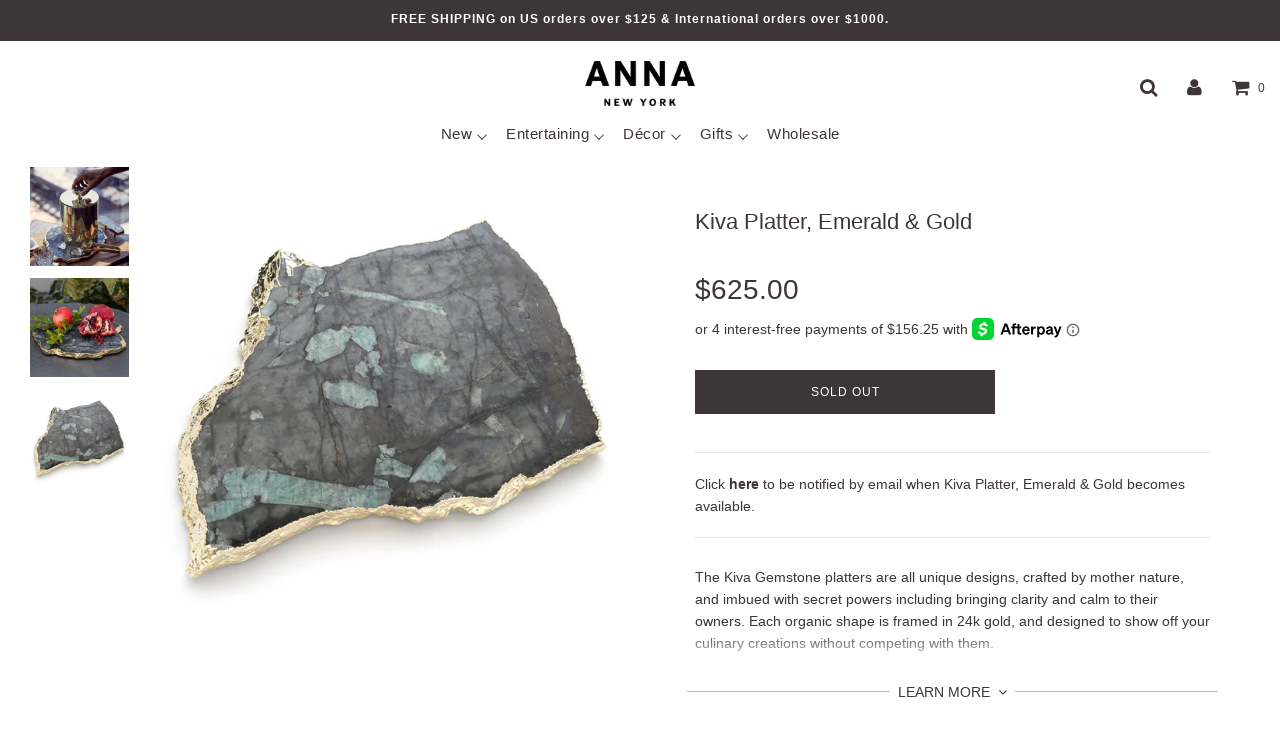

--- FILE ---
content_type: text/css
request_url: https://www.annanewyork.com/cdn/shop/t/97/assets/anna-custom.css?v=97116868797182564891759332965
body_size: 1813
content:
@font-face{font-family:Madera;font-weight:700;font-style:normal;src:url(//www.annanewyork.com/cdn/fonts/jost/jost_n7.921dc18c13fa0b0c94c5e2517ffe06139c3615a3.woff2?h1=cmFibGFicy5jb20&h2=YW5uYS1uZXd5b3JrLmNvbQ&h3=YW5uYW5ld3lvcmsuY29t&h4=YW5uYWJ5cmFibGFicy5jb20&h5=YW5uYW5ld3lvcmtieXJhYmxhYnMuY29t&h6=cmFibGFicy5hY2NvdW50Lm15c2hvcGlmeS5jb20&hmac=488c94f6183fd9016ccaa9dc8f9cf039a095b893584c9f864e9657513e864e13) format("woff2"),url(//www.annanewyork.com/cdn/fonts/jost/jost_n7.cbfc16c98c1e195f46c536e775e4e959c5f2f22b.woff?h1=cmFibGFicy5jb20&h2=YW5uYS1uZXd5b3JrLmNvbQ&h3=YW5uYW5ld3lvcmsuY29t&h4=YW5uYWJ5cmFibGFicy5jb20&h5=YW5uYW5ld3lvcmtieXJhYmxhYnMuY29t&h6=cmFibGFicy5hY2NvdW50Lm15c2hvcGlmeS5jb20&hmac=bd706ccda97a91f880c756ec5c476fb4053f77aeda1b56d98b54c3031b094a70) format("woff")}.anna-site-logo-wrap{align-items:center;display:flex;margin:0 auto;max-width:250px;padding:15px 10px 14px}.anna-site-logo{fill:#3d3538;height:100%;width:100%}.flow-homepage .shopify-section,.template-page .main-content .shopify-section{margin-bottom:30px}.template-page .main-content .homepage-section--slideshow-wrapper{margin-bottom:45px}.site-header .top-links>ul>li>a{z-index:1002}.site-header .mega-menu-wrapper .mega-menu{padding-right:12px}.header--supporting-text{vertical-align:baseline}li.doubly-wrapper{padding:3px 15px 0 20px}.doubly-wrapper .doubly-nice-select,.doubly-wrapper .doubly-nice-select .option{font-family:MaisonNeue,sans-serif!important}.doubly-wrapper .doubly-nice-select.slim .current .flags{display:none}.doubly-wrapper .doubly-nice-select.slim .current{font-size:14px}.site-nav--mobile .doubly-wrapper{margin:0!important;padding:0 0 6px 10px;width:auto!important}.site-nav--mobile-left{display:flex;align-items:center;justify-content:flex-start}.site-nav--mobile-right{display:flex;align-items:center;justify-content:flex-end;padding-top:5px}.site-nav--mobile>button{padding-top:5px!important}.site-nav--mobile .fa-shopping-cart{font-size:1.5em}.site-nav--mobile .doubly-wrapper,#search-input{padding-left:10px}.homepage-slider-container .homepage-featured-content-box{max-width:calc(100% - 100px)}.image-gallery-wrapper--anna .wrapper{margin:0;max-width:100%}.image-gallery-wrapper--anna .grid{display:block;margin:0;position:relative}.image-gallery-wrapper--anna .grid__item{padding:0}@media screen and (min-width: 480px){.image-gallery-wrapper--anna .wrapper{padding:0}}.needsclick,.needsclick p,.needsclick p span,.needsclick span,.needsclick input,.needsclick input::placeholder{font-family:MaisonNeue,sans-serif!important}.klaviyo-form-RJr9r2 *{font-size:14px!important;line-height:1.6!important;color:#3d3538!important;font-family:MaisonNeue,sans-serif!important;font-weight:400!important;font-style:normal!important;-webkit-font-smoothing:antialiased!important}.klaviyo-form-RJr9r2 input.needsclick,.klaviyo-form-RJr9r2 textarea.needsclick{border-radius:0!important;display:block!important;font-size:14px!important;-webkit-appearance:none!important}.klaviyo-form-RJr9r2 input.needsclick{border:none!important;border-bottom:1px solid rgba(0,0,0,.5)!important;padding:10px 10px 10px 0!important}.klaviyo-form-RJr9r2 input::placeholder,.klaviyo-form-RJr9r2 select::placeholder,.klaviyo-form-RJr9r2 textarea::placeholder{color:#000c!important;font-size:14px!important}.klaviyo-form-RJr9r2 button.needsclick{font-weight:400!important;text-transform:uppercase!important;padding:10px 20px!important;font-size:12px!important;display:inline-block!important;border-radius:0!important;background-color:#3d3538!important;color:#fff!important}body footer .klaviyo-form{color:#3d3538!important;font-family:MaisonNeue,sans-serif!important}body footer .klaviyo-form input[type=email]{color:#3d3538!important;font-family:MaisonNeue,sans-serif!important}body footer .klaviyo-form input[type=email]::placeholder{color:#3d3538!important;font-family:MaisonNeue,sans-serif!important}body footer .klaviyo-form button{background-color:#3d3538!important;font-family:MaisonNeue,sans-serif!important}.template-product .product-single__medias{padding-top:calc(100% + 20px)}.template-product .product-single__medias.owl-carousel{padding-bottom:20px}.anna-collection-page__section{font-family:MaisonNeue,sans-serif!important;font-weight:400;font-style:normal}.anna-collection-page__banner{position:relative}.anna-collection-page__banner-image{max-width:none!important;max-height:none!important;object-fit:cover;object-position:center;width:100%}.anna-collection-page__banner-text-box-wrap{align-items:center;bottom:0;display:flex;justify-content:center;left:0;position:absolute;right:0;top:0}.anna-collection-page__banner-text-box{font-size:5.5rem;padding:.4em .7em .6em}.anna-collection-page__banner-title{font-size:inherit;line-height:1;margin:0;text-align:center}.anna-collection-page__banner-title em{font-family:nimbus-roman,serif!important;font-size:1em;font-weight:700;font-style:italic;padding:0 .02em}.anna-collection-page__banner-title strong{font-family:MaisonNeue,sans-serif!important;font-size:.95em;font-weight:700;font-style:normal;text-decoration:underline;text-underline-offset:.15em;padding:0 .02em}.anna-collection-page__sidebar-and-main{display:flex;flex-wrap:wrap;margin-top:60px}.anna-collection-page__sub-collection-wrap{margin-bottom:13%}.anna-collection-page__sub-collection-name-wrap{margin:10px auto 30px}.anna-collection-page__sub-collection-name{font-family:MaisonNeue,sans-serif!important;font-size:32px;font-weight:600;font-style:normal;margin:0}.anna-collection-page__sub-collection-body{display:flex;flex-wrap:wrap}.anna-collection-page__sub-collection-banner-wrap{margin-bottom:45px}.anna-collection-page__sub-collection-banner{margin-left:-30px;padding-left:30px;position:relative}.anna-collection-page__sub-collection-banner-image{max-width:none!important}.anna-collection-page__sub-collection-banner-text-box-wrap{bottom:0;left:0;min-height:33.3333%;padding:30px 0 30px 60px;position:absolute;top:0;width:calc(33.3333% + 30px)}.anna-collection-page__sub-collection-banner-text-box{align-content:center;background-color:transparent;display:flex;font-size:32px;flex-wrap:wrap;height:100%;justify-content:center;padding:30px;text-align:center;width:100%}.anna-collection-page__sub-collection-banner-subheading{color:#3d3538;font-family:nimbus-roman,serif!important;font-size:1em;font-weight:600;font-style:normal;margin:0 auto .3em;width:100%}.anna-collection-page__sub-collection-banner-description{width:100%}.anna-collection-page__sub-collection-banner-description p{color:#3d3538;font-family:MaisonNeue,sans-serif!important;font-size:.625em;font-weight:500;font-style:normal;-webkit-hyphens:none;hyphens:none;line-height:1.4;margin:0}.anna-collection-page__main-wrap .grid__item{overflow:hidden;width:33.3333%}.anna-collection-page__grid-image-link{background-color:#3d3538;overflow:hidden;position:relative;transition:background-color .1s ease-in}.anna-collection-page__grid-image-wrap{overflow:hidden}.grid-view-item:hover .anna-collection-page__grid-image-link{background-color:#fff}.anna-collection-page__grid-image-wrap--0{background-color:#fff;position:absolute;opacity:0;z-index:1;top:0;width:100%;height:100%;overflow:hidden}.anna-collection-page__grid-image{height:100%;max-width:none!important;width:100%}.anna-collection-page__grid-image--0{object-fit:cover;height:100%;width:100%}.anna-collection-page__grid-image{object-fit:cover!important;filter:saturate(1.1);opacity:.96;overflow:hidden;transition:transform .3s ease-in,opacity .7s ease-in;transform:scale(1.01);width:100%;height:100%}.anna-collection-page__grid-image-link:hover .anna-collection-page__grid-image{transform:scale(1.03)}.anna-collection-page__main-wrap .grid-view-item--desc-wrapper,.anna-collection-page__main-wrap .product-grid--price{text-align:left}.anna-collection-page__main-wrap .grid-view-item--desc-wrapper{padding-bottom:30px;font-size:16px;letter-spacing:.02em}.anna-collection-page__main-wrap .grid-view-item--desc-wrapper p{margin:0}.anna-collection-page__product-variants-wrap{display:flex;flex-wrap:wrap;margin-top:5px}.anna-collection-page__product-variant-wrap{background-color:#3d3538;display:inline-block;height:50px;overflow:hidden;margin-right:0;width:50px}.anna-collection-page__product-variant-wrap div{height:100%}.anna-collection-page__product-variant-image{background-color:#fff;padding:8px;transform:scale(1.1);transition:transform .1s ease-in-out,opacity .1s ease-in-out;object-fit:cover;width:100%;height:100%}.anna-collection-page__product-variant-wrap:hover .anna-collection-page__product-variant-image{opacity:.96;transform:scale(1.15)}.anna-collection-page__sidebar-wrap{min-width:230px;position:relative;width:25%}.anna-collection-page__sidebar{max-height:calc(100vh - 103px);overflow:scroll;padding:10px 30px 30px;position:sticky;top:103px}.anna-collection-page__main-wrap{width:75%}.anna-collection-page__sidebar-list--level-1{margin:0}.anna-collection-page__sidebar-list--level-2{margin:0!important}.anna-collection-page__sidebar-list--level-3{margin:0 0 8px 12px}.anna-collection-page__sidebar-list-item{list-style-type:none;margin:0}.anna-collection-page__sidebar-list-item--level-1:after{display:block;border-bottom:1px solid #ccc;content:"";width:35px;margin:8px 0}.anna-collection-page__sidebar-list-item--level-1:last-child:after{display:none}.anna-collection-page__sidebar-list--level-3{display:none}.anna-collection-page__sidebar-list-item--level-2.active .anna-collection-page__sidebar-list--level-3{display:block}.anna-collection-page__sidebar-list-item-link{display:inline-block;font-size:16px;letter-spacing:.02em;line-height:2.1;transition:all .1s ease-in-out}.anna-collection-page__sidebar-list-item.active>.anna-collection-page__sidebar-list-item-link{font-weight:700}.anna-collection-page__sidebar-list-item-link:hover{font-weight:700}.anna-collection-page__sidebar-list-item-link--level-1{display:none}.anna-collection-page__sidebar-list-item-link--level-3{line-height:1.8}@media only screen and (max-width: 1599px){.anna-collection-page__sub-collection-banner-text-box{font-size:26px}}@media only screen and (max-width: 1399px){.anna-collection-page__sub-collection-banner-text-box{font-size:24px}}@media only screen and (max-width: 1530px){.site-header .site-header__wrapper{flex-wrap:wrap}.site-header .site-header__wrapper .site-header__wrapper__left{order:2;width:100%;justify-content:center;margin:0}.site-header .site-nav{margin:0 0 10px}.site-header .mega-menu-wrapper .mega-menu .site-nav__dropdown{top:139px}.site-header .site-header__logowrapper{margin:0}.site-header .site-header__wrapper .site-header__wrapper__right{padding-top:15px;position:absolute;right:0;top:0}.anna-collection-page__sidebar{max-height:calc(100vh - 143px);top:143px}}@media only screen and (max-width: 1199px){.anna-collection-page__banner-text-box{font-size:5rem}.anna-collection-page__sub-collection-name-wrap{margin:10px auto 20px}.anna-collection-page__sub-collection-banner-wrap{margin-bottom:30px}.anna-collection-page__sub-collection-banner{margin-left:-15px;padding-left:15px}.anna-collection-page__sub-collection-banner-text-box-wrap{padding:15px 0 15px 30px;width:calc(33.3333% + 15px)}.anna-collection-page__sub-collection-body{margin:0 0 0 -15px}.anna-collection-page__main-wrap .grid__item{padding-left:15px}.anna-collection-page__main-wrap .grid-view-item--desc-wrapper{padding:7px 0 22px}.anna-collection-page__sub-collection-banner-text-box{font-size:22px}}@media only screen and (max-width: 999px){.anna-collection-page__sidebar{padding:10px 30px 30px 0}.anna-collection-page__sidebar-wrap{min-width:200px}.anna-collection-page__banner-text-box{font-size:4.5rem}.anna-collection-page__sub-collection-banner-text-box{font-size:20px}}@media only screen and (max-width: 899px){.anna-collection-page__sidebar-and-main{margin-top:30px}.anna-collection-page__sidebar-wrap{display:none}.anna-collection-page__main-wrap{width:100%}.anna-collection-page__banner-text-box{font-size:4rem}.anna-collection-page__sub-collection-name-wrap{margin:10px auto}.anna-collection-page__sub-collection-banner-wrap{margin-bottom:30px}.anna-collection-page__sub-collection-banner{margin-left:0;padding-left:0}.anna-collection-page__sub-collection-banner-text-box-wrap{margin:0 auto;position:relative;padding:25px 0 5px;width:75%}.anna-collection-page__sub-collection-banner-text-box{font-size:28px;padding:0}.anna-collection-page__main-wrap .grid__item{width:50%}}@media (min-width: 769px){ul.site-nav__dropdown:before{display:none}}@media screen and (max-width: 768px){.anna-site-logo-wrap{padding:15px 10px 14px}.flow-homepage .shopify-section,.template-page .main-content .shopify-section{margin-bottom:20px}.template-page .main-content .homepage-section--slideshow-wrapper{margin-bottom:35px}.homepage-section--slideshow-wrapper .homepage-featured-content-box{position:static!important;transform:none!important}.homepage-section--slideshow-wrapper .slideshow-title,.homepage-section--slideshow-wrapper .textarea{color:#3d3538!important}.homepage-section--slideshow-wrapper .homepage-sections--title{text-align:center!important}.homepage-section--slideshow-wrapper .homepage-featured-box-btn{background:#3d3538!important;color:#fff!important}.homepage-section--slideshow-wrapper .homepage-featured-content-box-inner{padding:0 30px;text-align:center!important}.anna-collection-page__banner-text-box{font-size:3.5rem}.anna-collection-page__main-wrap .grid__item{margin-top:0}}@media screen and (max-width: 599px){.anna-collection-page__banner-image{height:375px!important}.anna-collection-page__banner-text-box{font-size:3rem}.anna-collection-page__sub-collection-banner-text-box-wrap{width:100%}.anna-collection-page__sub-collection-banner-image{height:calc(100vw - 30px)!important;object-fit:cover;object-position:center}}@media screen and (max-width: 419px){.anna-collection-page__sub-collection-banner-text-box{font-size:26px;padding:0}.anna-collection-page__main-wrap .grid__item{width:100%}}
/*# sourceMappingURL=/cdn/shop/t/97/assets/anna-custom.css.map?v=97116868797182564891759332965 */


--- FILE ---
content_type: text/css
request_url: https://www.annanewyork.com/cdn/shop/t/97/assets/anna-custom-fonts.css?v=95956897278121139071671125241
body_size: -581
content:
@font-face {
  font-family: 'MaisonNeue';
  src: url('MaisonNeueWEB-Book.woff2') format('woff2'), 
  url('MaisonNeueWEB-Book.woff') format('woff');
  font-weight: 300;
  font-style: normal;
}

@font-face {
  font-family: 'MaisonNeue';
  src: url('MaisonNeueWEB-Bold.woff2') format('woff2'), 
  url('MaisonNeueWEB-Bold.woff') format('woff');
  font-weight: 700;
  font-style: normal;
}








--- FILE ---
content_type: text/javascript
request_url: https://www.annanewyork.com/cdn/shop/t/97/assets/booster.js?v=143662604303986902481669145647
body_size: 11806
content:
(function(e,v){(function(){var G="t",F="c",i="e",w="obj";return w+i+F+G})()==typeof window.exports&&function(){var R="ined",V="undef";return V+R}()!=typeof window.module?window.module.exports=v():typeof window[function(){var C="fine",T="e",d="d";return d+T+C}()]=="function"&&window.define[function(){var M="d",B="m",YI="a";return YI+B+M}()]?window[function(){var N="ine",U="def";return U+N}()](v):e[function(){var ZX="t",A="e",H="baM";return H+A+ZX}()]=v()})(this,function(){function e(){return Vu.urlPrefix+Vu.baEvsUrl}function v(e2){return Object.keys(e2)[function(){var Kf="ngth",wX="le";return wX+Kf}()]===0}function p(){return(Vu[function(){var Z="acon",gQ="e",AV="eB",n="us";return n+AV+gQ+Z}()]||Vu.applyNow)&&v(Vu.headers)&&B&&function(){var c="ed",s="in",tT="undef";return tT+s+c}()!=typeof window[function(){var z="gator",K="i",S="av",y1="n";return y1+S+K+z}()].sendBeacon&&!Vu.withCredentials}function f(){for(var e2;e2=G8.shift();)e2();i5=!0}function a(e2){i5?e2():G8.push(e2)}function t(e2,v2){var p2=e2[function(){var eg="es",SB="h",W$="matc";return W$+SB+eg}()]||e2[function(){var iN="ctor",v5="ele",Y="matchesS";return Y+v5+iN}()]||e2[function(){var Si="Selector",E3="tches",N="a",sZ="mozM";return sZ+N+E3+Si}()]||e2[function(){var Ie="ctor",r="le",pG="Se",q_="es",n="tch",oh="Ma",P="ms";return P+oh+n+q_+pG+r+Ie}()]||e2.oMatchesSelector||e2[function(){var c="esSelector",Z="webkitMatch";return Z+c}()];return p2?p2.apply(e2,[v2]):(D[function(){var XF="g",G4="o",ZZ="l";return ZZ+G4+XF}()](function(){var nv=" match",fP="nable to",CZ="U";return CZ+fP+nv}()),!1)}function b(e2,v2){var p2=[];for(window.J=0;window.J<v2.items[function(){var nN="th",x="leng";return x+nN}()];window.J++){var f2=v2.items[window.J];p2.push({id:f2.id,properties:f2[function(){var NF="erties",A="prop";return A+NF}()],quantity:f2[function(){var FA="y",Tf="t",c="uanti",Z="q";return Z+c+Tf+FA}()],variant_id:f2.variant_id,product_id:f2[function(){var K="t_id",YX="produc";return YX+K}()],final_price:f2.final_price,image:f2.image,handle:f2[function(){var bo="le",U="hand";return U+bo}()],title:f2[function(){var qa="tle",i="ti";return i+qa}()]})}return{token:e2,total_price:v2[function(){var cZ="price",j$="tal_",c="o",Z="t";return Z+c+j$+cZ}()],items:p2,currency:v2.currency}}function Kn(e2){D[function(){var EK="g",Bq="o",t9="l";return t9+Bq+EK}()](e2),e2[function(){var P="l",$u="ur",aD="_";return aD+$u+P}()][function(){var x="Of",pl="ndex",Cs="i";return Cs+pl+x}()](function(){var Ws="dd",bl="a",Wv="/",N="/cart";return N+Wv+bl+Ws}())>=0?D[function(){var Ww="a",o5="artDat",NP="getC";return NP+o5+Ww}()](function(e3){D[function(){var Lb="g",E="o",yy="l";return yy+E+Lb}()](e3),D[function(){var vy="s",u="ibute",e5="tr",$s="setCartAt";return $s+e5+u+vy}()](!0,e3)}):D[function(){var h9="s",Z="tribute",SB="setCartAt";return SB+Z+h9}()](!0,e2.response)}function w(){try{var e2=XMLHttpRequest.prototype[function(){var H="n",_m="e",Cm="p",R="o";return R+Cm+_m+H}()];XMLHttpRequest[function(){var N="type",oM="proto";return oM+N}()].open=function(){this[function(){var z="er",Z="en",ns="ntList",bT="ve",UQ="addE";return UQ+bT+ns+Z+z}()](function(){var _n="ad",P="lo";return P+_n}(),function(){this._url&&this._url.search(/cart.*js/)>=0&&function(){var u="T",s="E",BR="G";return BR+s+u}()!=this[function(){var c="od",S="th",PO="_me";return PO+S+c}()]&&(D[function(){var l="g",qm="o",iB="l";return iB+qm+l}()](function(){var E="not a get request",Bw="t thats ",$I="rt endpoin",IP=" ca",gP="a",Wn="its ";return Wn+gP+IP+$I+Bw+E}()),Kn(this))}),e2.apply(this,arguments)}}catch(v2){D[function(){var OK="g",v$="o",n="l";return n+v$+OK}()](v2),D[function(){var OB="g",Z="o",c="l";return c+Z+OB}()](function(){var rA="ajax cart",E="r catching ",BZ="erro";return BZ+E+rA}())}}function $(e2){window[function(){var i="rApps",Ea="Booste";return Ea+i}()].common[function(){var Jf="t",H1="car";return H1+Jf}()]=b(e2,window[function(){var eC="rApps",P="Booste";return P+eC}()][function(){var mt="mon",V="om",Zb="c";return Zb+V+mt}()][function(){var wj="art",JC="c";return JC+wj}()])}function q(e2){(function(){var H="e",Dy="iv",i="t",S="ac",w7="ter",cl="in";return cl+w7+S+i+Dy+H})()===document.readyState||document[function(){var ll="tate",c="readyS";return c+ll}()]==="complete"?e2():document[function(){var P="r",wC="e",x="sten",JR="ntLi",Q5="Eve",kA="dd",u0="a";return u0+kA+Q5+JR+x+wC+P}()](function(){var _r="d",Rc="tentLoade",A$="MCon",jN="DO";return jN+A$+Rc+_r}(),e2)}function T(){return"xxxxxxxxxxxx4xxxyxxxxxxxxxxxxxxx".replace(/[xy]/g,function(e2){var v2=16*Math[function(){var V="om",CT="rand";return CT+V}()]()|0;return(function(){var Q="x";return Q}()==e2?v2:3&v2|8).toString(16)})+Math.floor(Date[function(){var A="w",FW="o",Xc="n";return Xc+FW+A}()]()).toString()}function gD(){Vu[function(){var n="s",Z="kie",pB="o",K1="o",LN="c";return LN+K1+pB+Z+n}()]&&B&&D.setCookie("baMet_baEvs",window.JSON[function(){var r="fy",ss="ringi",Uv="t",D9="s";return D9+Uv+ss+r}()](C),1)}function OD(){var e2=document.querySelector("meta[name=csrf-token]");return e2&&e2[function(){var V="t",UY="en",Qn="nt",Q="co";return Q+Qn+UY+V}()]}function Pc(){var e2=document[function(){var NS="lector",jS="querySe";return jS+NS}()](function(){var eJ="rf-param]",J="s",V9="meta[name=c";return V9+J+eJ}());return e2&&e2.content}function k(e2){var v2=OD();v2&&e2[function(){var K8="eader",ET="estH",OQ="setRequ";return OQ+ET+K8}()](function(){var M8="Token",rP="X-CSRF-";return rP+M8}(),v2)}function UA(e2){var v2=e2;return v2.common=window[function(){var l="s",tU="rApp",eQ="Booste";return eQ+tU+l}()][function(){var QA="n",Sh="o",H="comm";return H+Sh+QA}()],v2}function o(v2){a(function(){D.sendRequest(e(),UA(v2),function(){for(var e2=0;e2<C[function(){var u="th",n="leng";return n+u}()];e2++)if(C[e2][function(){var r="d",PL="i";return PL+r}()]==v2.id){C.splice(e2,1);break}gD()})})}function g(v2){a(function(){var p2=UA(v2),f2=Pc(),a2=OD();f2&&a2&&(p2[f2]=a2),window.navigator[function(){var Q="n",fk="o",u="c",N1="a",wR="sendBe";return wR+N1+u+fk+Q}()](e(),window[function(){var Y="ON",D8="JS";return D8+Y}()][function(){var q2="gify",QR="strin";return QR+q2}()](p2))})}function G(e2){p()?g(e2):(C.push(e2),gD(),setTimeout(function(){o(e2)},1e3))}function m(){return window[function(){var eR="tion",SN="ca",N="lo";return N+SN+eR}()].pathname}function h(e2){return e2&&e2.length>0?e2:null}function I(e2){for(var v2 in e2)e2[function(){var Ae="roperty",c="hasOwnP";return c+Ae}()](v2)&&e2[v2]===null&&delete e2[v2];return e2}function W(e2){var v2=e2[function(){var pQ="et",H="arg",OS="t";return OS+H+pQ}()];return I({tag:v2[function(){var FA="me",n="a",O3="tagN";return O3+n+FA}()][function(){var Jx="e",d="werCas",E="toLo";return E+d+Jx}()](),id:h(v2[function(){var Cr="d",u="i";return u+Cr}()]),class:h(v2.className),page:m()})}function J0(){X=D.getVisitId();var e2=new Date,v2=new Date,p2=2;v2[function(){var u="urs",oF="Ho",V="C",s="UT",F4="set";return F4+s+V+oF+u}()](23,59,59,59);var f2=(v2-e2)/1e3,a2=f2/60;return(a2>j||f2<p2)&&(a2=j),(!X||f2<p2)&&(X=T()),D[function(){var Kj="ie",dp="k",xN="etCoo",r="s";return r+xN+dp+Kj}()]("baMet_visit",X,a2),X}function UR(){if(i5=!1,X=J0(),F=D.getVisitorId(),y=D.getCookie(function(){var sd="apply",CM="baMet_";return CM+sd}()),Vu.cookies===!1||Vu[function(){var vE="ts",K="i",S="plyVis",_="ap";return _+S+K+vE}()]===!1)D[function(){var Nn="g",J="o",R="l";return R+J+Nn}()](function(){var t7="ed",d="lying disabl",c="t app",Ux="Visi";return Ux+c+d+t7}()),f();else if(X&&F&&!y)D.log("Active visit"),f();else if(D[function(){var N="ie",PI="ok",Qr="getCo";return Qr+PI+N}()]("baMet_visit")){D[function(){var nL="g",Gm="o",de="l";return de+Gm+nL}()](function(){var eu="tarted",MB="Visit s";return MB+eu}()),F||(F=T(),window[function(){var Lb="orage",s="localSt";return s+Lb}()][function(){var M="m",Q="Ite",n="et",rw="s";return rw+n+Q+M}()](function(){var YE="tor",nq="visi",q$="baMet_";return q$+nq+YE}(),F));var e2=new Date,v2=e2[function(){var t6="ng",i="SOStri",iy="toI";return iy+i+t6}()]().slice(0,10),p2={shop_id:window.BoosterApps.common.shop.id,name:"create_visit",params:{user_agent:navigator.userAgent,landing_page:window[function(){var l="on",V="cati",mq="lo";return mq+V+l}()][function(){var pE="f",Qp="e",wM="hr";return wM+Qp+pE}()],screen_width:window.screen.width,screen_height:window[function(){var H="n",ag="e",to="scre";return to+ag+H}()][function(){var ng="t",Ie="igh",ld="he";return ld+Ie+ng}()]},timestamp:window[function(){var Mq="Int",GM="se",w$="par";return w$+GM+Mq}()](e2[function(){var ZO="e",IM="im",uj="getT";return uj+IM+ZO}()]()),date:v2,hour:e2[function(){var _O="Hours",JG="getUTC";return JG+_O}()](),id:T(),visit_token:X,visitor_token:F,app:"ba"};for(var a2 in document[function(){var tM="rer",U5="refer";return U5+tM}()][function(){var sb="h",Wh="t",WZ="leng";return WZ+Wh+sb}()]>0&&(p2.referrer=document[function(){var Kg="rer",oZ="refer";return oZ+Kg}()]),Vu[function(){var m0="ms",Z="ara",zg="visitP";return zg+Z+m0}()])Vu[function(){var A="arams",E_="visitP";return E_+A}()].hasOwnProperty(a2)&&(p2[a2]=Vu.visitParams[a2]);D.log(p2),window[function(){var vz="pps",xE="osterA",x="Bo";return x+xE+vz}()].sessions_enabled&&G(p2),D[function(){var CZ="e",o_="oki",_A="troyCo",U="des";return U+_A+o_+CZ}()]("baMet_apply"),f()}else D.log(function(){var u="ed",lJ="disabl",Q="baCookies ";return Q+lJ+u}()),f()}var L={set:function(e2,v2,p2,f2){var a2="",t2="";if(p2){var b2=new Date;b2.setTime(b2[function(){var c="e",s="Tim",Hb="get";return Hb+s+c}()]()+60*p2*1e3),a2="; expires="+b2.toGMTString()}f2&&(t2="; domain="+f2),document[function(){var R="kie",A="o",Pt="co";return Pt+A+R}()]=e2+function(){var $N="=";return $N}()+window.escape(v2)+a2+t2+"; path=/"},get:function(e2){var v2,p2,f2=e2+"=",a2=document[function(){var J="kie",so="oo",i="c";return i+so+J}()].split(function(){var IS=";";return IS}());for(v2=0;v2<a2[function(){var us="th",s="leng";return s+us}()];v2++){for(p2=a2[v2];p2.charAt(0)===" ";)p2=p2.substring(1,p2.length);if(p2[function(){var QK="f",Z="O",Y="x",hH="de",c="in";return c+hH+Y+Z+QK}()](f2)===0)return unescape(p2.substring(f2.length,p2[function(){var dc="ngth",cJ="e",l="l";return l+cJ+dc}()]))}return null}},Vu={urlPrefix:"",visitsUrl:function(){var hL="/api/appstats",Th="cute-api.us-west-2.amazonaws.com/prod",U="ttps://u0altfd679.exe",UT="h";return UT+U+Th+hL}(),baEvsUrl:function(){var PF="m/prod/api/appstats",r="i.us-west-2.amazonaws.co",Q="execute-ap",I8="https://u0altfd679.";return I8+Q+r+PF}(),page:null,useBeacon:!0,startOnReady:!0,applyVisits:!0,cookies:!0,cookieDomain:null,headers:{},visitParams:{},withCredentials:!1},D=window.baMet||{};D[function(){var Tz="igure",tE="f",WY="n",c="co";return c+WY+tE+Tz}()]=function(e2){for(var v2 in e2)e2.hasOwnProperty(v2)&&(Vu[v2]=e2[v2])},D.configure(D);var X,F,y,EJ=window.jQuery||window.Zepto||window[function(){var Ge="$";return Ge}()],j=30,O=1*915031+136169,i5=!1,G8=[],B=function(){var J8="ned",NQ="defi",RQ="un";return RQ+NQ+J8}()!=typeof window[function(){var k6="N",N="O",Z="S",Co="J";return Co+Z+N+k6}()]&&typeof window.JSON[function(){var Rx="ngify",z="stri";return z+Rx}()]!="undefined",C=[];D.setCookie=function(e2,v2,p2){L.set(e2,v2,p2,Vu.cookieDomain||Vu[function(){var jX="n",Pm="mai",Am="o",s="d";return s+Am+Pm+jX}()])},D[function(){var Ah="okie",K="getCo";return K+Ah}()]=function(e2){return L[function(){var PX="t",A="e",B7="g";return B7+A+PX}()](e2)},D.destroyCookie=function(e2){L[function(){var bu="t",GR="e",fp="s";return fp+GR+bu}()](e2,"",-1)},D.log=function(e2){D[function(){var h1="ookie",l$="getC";return l$+h1}()](function(){var n="ug",rS="b",S="de",wJ="baMet_";return wJ+S+rS+n}())&&window[function(){var dk="e",Og="l",qz="so",V="n",sr="co";return sr+V+qz+Og+dk}()].log(e2)},D[function(){var Gv="Ev",im="onBa";return im+Gv}()]=function(e2,v2,p2){document[function(){var fz="tener",JL="EventLis",_$="add";return _$+JL+fz}()](e2,function(e3){t(e3.target,v2)&&p2(e3)})},D[function(){var Ib="st",M="Reque",_="send";return _+M+Ib}()]=function(e2,v2,p2){try{if(B)if(EJ&&function(){var Ft="ion",l="funct";return l+Ft}()==typeof EJ[function(){var S7="x",xG="ja",vu="a";return vu+xG+S7}()])EJ[function(){var EZ="ax",bW="aj";return bW+EZ}()]({type:"POST",url:e2,data:window.JSON[function(){var k$="ify",V7="ing",El="str";return El+V7+k$}()](v2),contentType:function(){var np="; charset=utf-8",eo="application/json";return eo+np}(),beforeSend:k,complete:function(e3){e3.status==200&&p2(e3)},headers:Vu.headers,xhrFields:{withCredentials:Vu[function(){var iS="ntials",hP="thCrede",XW="wi";return XW+hP+iS}()]}});else{var f2=new XMLHttpRequest;for(var a2 in f2[function(){var kU="n",E="e",u="op";return u+E+kU}()]("POST",e2,!0),f2[function(){var i="ntials",YR="rede",S="C",vVQ="ith",Ui="w";return Ui+vVQ+S+YR+i}()]=Vu.withCredentials,f2[function(){var x="der",Q9="equestHea",kt="tR",TF="se";return TF+kt+Q9+x}()](function(){var bb="t-Type",mC="ten",aV="Con";return aV+mC+bb}(),"application/json"),Vu[function(){var my="s",It="der",uL="ea",gP="h";return gP+uL+It+my}()])Vu[function(){var w7="ders",Ak="a",Uu="he";return Uu+Ak+w7}()][function(){var Pb="erty",Qt="sOwnProp",FQ="ha";return FQ+Qt+Pb}()](a2)&&f2.setRequestHeader(a2,Vu.headers[a2]);f2.onload=function(){f2[function(){var UP="s",dw="u",x6="stat";return x6+dw+UP}()]===200&&p2(f2[function(){var nE="e",fU="s",Vr="n",DO="respo";return DO+Vr+fU+nE}()])},k(f2),f2.send(window[function(){var Zu="ON",H$="JS";return H$+Zu}()][function(){var Y="y",ID="if",gF="ng",r9="ri",i9="st";return i9+r9+gF+ID+Y}()](v2))}}catch(t2){}},D.getCartData=function(e2){try{if(B)if(EJ&&function(){var H="ion",qw="funct";return qw+H}()==typeof EJ[function(){var s="ax",OM="aj";return OM+s}()])EJ.ajax({type:function(){var d="T",q4="E",VM="G";return VM+q4+d}(),url:function(){var Ns="_request=1",ve="/cart.js?ba";return ve+Ns}(),data:{},dataType:function(){var yY="n",S3="jso";return S3+yY}(),complete:function(v3){v3[function(){var lS="us",XF="at",M3="t",z5="s";return z5+M3+XF+lS}()]==200&&(v3.responseText?e2(v3[function(){var z0="nseText",TG="respo";return TG+z0}()]):e2(v3))}});else{var v2=new XMLHttpRequest;v2.onreadystatechange=function(){v2[function(){var Hb="ate",xl="t",IN="dyS",R="ea",pJ="r";return pJ+R+IN+xl+Hb}()]===4&&v2[function(){var a0="s",E="tu",V="a",NV="st";return NV+V+E+a0}()]===200&&e2(v2.responseText)},v2.open("GET",function(){var l8="est=1",dc=".js?ba_requ",no="rt",eI="/ca";return eI+no+dc+l8}(),!1),v2[function(){var n="d",E="sen";return E+n}()](null)}}catch(p2){}},D.syncCsId=function(){var e2=D[function(){var P="ie",J3="ook",BQ="C",P1="et",iS="g";return iS+P1+BQ+J3+P}()]("baMet_cs_id");return e2||(e2=T()),D.setCookie(function(){var VY="_id",s="cs",GS="baMet_";return GS+s+VY}(),e2,7*(1*2346+234)+2100),e2},D.getVisitId=D[function(){var E="n",d="ke",u="tTo",A="getVisi";return A+u+d+E}()]=function(){return D[function(){var gv="ie",lc="ok",n4="getCo";return n4+lc+gv}()](function(){var Gt="t",s="visi",V="Met_",EY="a",Y$="b";return Y$+EY+V+s+Gt}())},D.getVisitorId=D[function(){var kK="en",S="torTok",ee="i",Qn="Vis",l="get";return l+Qn+ee+S+kK}()]=function(){return window.localStorage.getItem(function(){var n="isitor",s="baMet_v";return s+n}())},D[function(){var _Z="rId",r1="stome",cK="Cu",DY="get";return DY+cK+r1+_Z}()]=function(){return window[function(){var C1="ge",po="alStora",o8="c",Dn="lo";return Dn+o8+po+C1}()][function(){var SM="m",Y="te",Dm="I",OP="get";return OP+Dm+Y+SM}()]("baMet_customer_id")},D.isAdmin=function(){return D[function(){var sS="ookie",Qt="etC",i2r="g";return i2r+Qt+sS}()]("ba_admin")},D[function(){var jI="et",Df="s",wQ="re";return wQ+Df+jI}()]=function(){return D.destroyCookie("baMet_visit"),window[function(){var Eh="ge",a_="ora",gM="St",Y="local";return Y+gM+a_+Eh}()][function(){var zF="tem",s="oveI",i="rem";return i+s+zF}()](function(){var G6="r",o$="_visito",X7="baMet";return X7+o$+G6}()),D[function(){var lH="Cookie",n="destroy";return n+lH}()](function(){var bc="vs",PT="et_baE",H$="baM";return H$+PT+bc}()),D.destroyCookie("baMet_apply"),!0},D[function(){var TX="ug",yK="b",pz="e",mZ="d";return mZ+pz+yK+TX}()]=function(e2){return e2===!1?D.destroyCookie("baMet_debug"):D.setCookie(function(){var Nd="ebug",VX="d",iM="baMet_";return iM+VX+Nd}(),function(){var Lv="t";return Lv}(),1*499398+26202),!0},D[function(){var Qh="fo",wb="rowserIn",y2="tB",gq="ge";return gq+y2+wb+Qh}()]=function(){return{options:[],header:[navigator[function(){var n$="m",H3="r",x="tfo",hJ="pla";return hJ+x+H3+n$}()],navigator[function(){var rF="ent",qT="Ag",YH="user";return YH+qT+rF}()],navigator[function(){var m7="rsion",op="appVe";return op+m7}()],navigator.vendor,window.opera],dataos:[{name:"Windows Phone",value:function(){var NT="one",s="ows Ph",P="ind",f2="W";return f2+P+s+NT}(),version:"OS"},{name:"Windows",value:function(){var yT="n",AI="i",hA="W";return hA+AI+yT}(),version:function(){var FY="T",AA="N";return AA+FY}()},{name:"iPhone",value:function(){var zO="e",KM="n",ce="o",t5="iPh";return t5+ce+KM+zO}(),version:function(){var NX="S",kt="O";return kt+NX}()},{name:function(){var i2="d",rp="Pa",Zx="i";return Zx+rp+i2}(),value:function(){var J="d",te="Pa",bM="i";return bM+te+J}(),version:function(){var Gj="S",hi="O";return hi+Gj}()},{name:"Android",value:function(){var cH="id",Cm="o",n="Andr";return n+Cm+cH}(),version:"Android"},{name:"Mac OS",value:function(){var mBr="c",By="a",$e="M";return $e+By+mBr}(),version:"OS X"},{name:function(){var k5="ux",Fa="n",BE="i",Y="L";return Y+BE+Fa+k5}(),value:function(){var oM="ux",tW="n",dY="i",ZM="L";return ZM+dY+tW+oM}(),version:"rv"},{name:"Palm",value:"Palm",version:function(){var Rt="S",j6="lmO",Kg="Pa";return Kg+j6+Rt}()}],databrowser:[{name:"Chrome",value:"Chrome",version:function(){var Z6="e",XT="hrom",fO="C";return fO+XT+Z6}()},{name:function(){var LB="x",SC="fo",i="Fire";return i+SC+LB}(),value:"Firefox",version:function(){var lX="x",etK="refo",Hd="Fi";return Hd+etK+lX}()},{name:function(){var SD="ari",la="af",R="S";return R+la+SD}(),value:function(){var uw="i",M1="far",pS="Sa";return pS+M1+uw}(),version:"Version"},{name:"Internet Explorer",value:function(){var Fr="E",WB="SI",q5="M";return q5+WB+Fr}(),version:function(){var O$="IE",CX="MS";return CX+O$}()},{name:function(){var TF="a",ea="r",AX="e",g_="Op";return g_+AX+ea+TF}(),value:function(){var Gi0="era",g5="p",t_="O";return t_+g5+Gi0}(),version:"Opera"},{name:"BlackBerry",value:function(){var xD="DC",Qv="CL";return Qv+xD}(),version:"CLDC"},{name:function(){var _7="a",_w="l",ZG="ozil",dN="M";return dN+ZG+_w+_7}(),value:"Mozilla",version:function(){var N4="a",IW="zill",sx="Mo";return sx+IW+N4}()}],init:function(){var e2=this[function(){var hv="r",kh="ade",UC="he";return UC+kh+hv}()].join(function(){var Wa=" ";return Wa}());return{os:this[function(){var ln="Item",hf="ch",A3="mat";return A3+hf+ln}()](e2,this[function(){var V="os",fL="data";return fL+V}()]),browser:this[function(){var oD="hItem",sq="c",hRM="t",xZ="ma";return xZ+hRM+sq+oD}()](e2,this.databrowser),tz_offset:new Date()[function(){var vt="et",iM="ezoneOffs",nA="m",D7="getTi";return D7+nA+iM+vt}()]()/60}},matchItem:function(e2,v2){var p2,f2,a2,t2=0,b2=0;for(t2=0;t2<v2[function(){var HD="th",qI="leng";return qI+HD}()];t2+=1)if(new window.RegExp(v2[t2][function(){var zo="e",Fd="alu",bK="v";return bK+Fd+zo}()],function(){var DB="i";return DB}())[function(){var Lx="t",eF="tes";return eF+Lx}()](e2)){if(p2=new window.RegExp(v2[t2].version+"[- /:;]([\\d._]+)",function(){var MC="i";return MC}()),a2="",(f2=e2.match(p2))&&f2[1]&&(f2=f2[1]),f2)for(f2=f2.split(/[._]+/),b2=0;b2<f2[function(){var fa="th",$E="leng";return $E+fa}()];b2+=1)a2+=b2===0?f2[b2]+".":f2[b2];else a2=function(){var zN="0";return zN}();return v2[t2][function(){var RO="me",GY="na";return GY+RO}()]}return{name:function(){var i6="n",dQ="know",to$="un";return to$+dQ+i6}(),version:0}}}[function(){var pV="it",A7="in";return A7+pV}()]()},D.apply=function(e2,v2,p2){try{var f2=new Date,t2=f2.toISOString()[function(){var k1="ce",J="i",Io="sl";return Io+J+k1}()](0,10),b2={shop_id:window.BoosterApps[function(){var $q="mon",Y="com";return Y+$q}()].shop[function(){var hT="d",xA="i";return xA+hT}()],name:e2,params:v2||{},timestamp:window.parseInt(f2.getTime()),date:t2,hour:f2[function(){var zG="rs",Qs="UTCHou",VP="t",S_="ge";return S_+VP+Qs+zG}()](),id:T(),app:p2};a(function(){Vu[function(){var O3="s",Gr="e",Lm="oki",ti="o",RV="c";return RV+ti+Lm+Gr+O3}()]&&!D[function(){var Nu="tId",U3="etVisi",gW="g";return gW+U3+Nu}()]()&&UR(),a(function(){D[function(){var Id="g",Ln="o",K0="l";return K0+Ln+Id}()](b2),b2[function(){var UL="en",Og="_tok",ge="it",sM="vis";return sM+ge+Og+UL}()]=D.getVisitId(),b2.visitor_token=D[function(){var vy="orId",BO="etVisit",B_="g";return B_+BO+vy}()](),G(b2)})})}catch(Kn2){D[function(){var tz="g",BX="o",Wj="l";return Wj+BX+tz}()](Kn2),D.log(function(){var eU="ng",NW="plyi",Lx="p",NV=" a",R="ror",UG="er";return UG+R+NV+Lx+NW+eU}())}return!0},D[function(){var JC="w",W2="geVie",fM="applyPa";return fM+W2+JC}()]=function(e2){var v2=D[function(){var s="ash",jq="h",LP="page_";return LP+jq+s}()];if(e2)for(var p2 in e2)e2[function(){var C_="operty",GO="sOwnPr",ig="a",Fp="h";return Fp+ig+GO+C_}()](p2)&&(v2[p2]=e2[p2]);D[function(){var Fi="y",ED="l",J="pp",i="a";return i+J+ED+Fi}()]("page_view",v2,function(){var XS="a",$X="b";return $X+XS}())},D.applyAppClicks=function(){D.onBaEv(function(){var yI="k",wU="lic",uz="c";return uz+wU+yI}(),".ba-met-handler",function(e2){try{var v2=e2.target,p2=v2.getAttribute("data-ba-met-name");if(p2){var f2=W(e2),a2=v2.getAttribute(function(){var s="pp",qz="ba-met-a",R7="data-";return R7+qz+s}());if(f2.text=f2[function(){var P7="g",P="a",dq="t";return dq+P+P7}()]=="input"?v2[function(){var m2="ue",UK="l",hD="a",Sc="v";return Sc+hD+UK+m2}()]:(v2.textContent||v2[function(){var Jg="xt",mB="e",fj="T",V="inner";return V+fj+mB+Jg}()]||v2.innerHTML).replace(/[\s\r\n]+/g,function(){var FD=" ";return FD}())[function(){var yO="im",L6="r",PH="t";return PH+L6+yO}()](),f2.href=v2.href,t2=v2[function(){var C0="ibute",ej="getAttr";return ej+C0}()]("data-ba-met-extras")){var t2=window[function(){var Oi="Numbers",n="ean",UX="cl";return UX+n+Oi}()](window.JSON[function(){var dp="se",J="r",o0="a",qi="p";return qi+o0+J+dp}()](t2));for(var b2 in t2)t2[function(){var Dn4="y",SS="pert",ki="ro",gG="hasOwnP";return gG+ki+SS+Dn4}()](b2)&&(f2[b2]=t2[b2])}D[function(){var vs="ly",mg="pp",yX="a";return yX+mg+vs}()](p2,f2,a2)}}catch(Kn2){D[function(){var jZ="g",n="o",Wq="l";return Wq+n+jZ}()]("applyAppClicks exception"),D[function(){var H="g",Rp="o",R="l";return R+Rp+H}()](Kn2)}})},D.applyAtc=function(){D[function(){var Kx="v",JU="nBaE",zq="o";return zq+JU+Kx}()]("click",".product-form__cart-submit, #AddToCart-product-template, .product-atc-btn, .product-menu-button.product-menu-button-atc, .button-cart, .product-add, .add-to-cart input, .btn-addtocart, [name=add]",function(e2){Date[function(){var dR="w",z9X="o",hg="n";return hg+z9X+dR}()]();var v2=e2[function(){var Q9="t",op="e",AL="targ";return AL+op+Q9}()],p2=W(e2);p2[function(){var mk="t",hsL="ex",tI="t";return tI+hsL+mk}()]=function(){var G6="ut",ch="np",SR="i";return SR+ch+G6}()==p2.tag?v2[function(){var pk="e",ix="u",tv="al",G2="v";return G2+tv+ix+pk}()]:(v2[function(){var KO="nt",Vr="Conte",R4="text";return R4+Vr+KO}()]||v2[function(){var FR="t",n="Tex",nA="r",ZZ="inne";return ZZ+nA+n+FR}()]||v2.innerHTML)[function(){var KZ="e",x7="ac",eg="repl";return eg+x7+KZ}()](/[\s\r\n]+/g,function(){var Dh=" ";return Dh}())[function(){var ZW="rim",aa="t";return aa+ZW}()](),p2.href=v2[function(){var o$="ref",s9="h";return s9+o$}()],D.apply("atc",p2,function(){var _k="a",tG="b";return tG+_k}())})},D.saveBaCartData=function(e2){if(B){var v2=D.getBaCartData();v2[function(){var Dh="h",y_="pus";return y_+Dh}()](e2),window.localStorage[function(){var s$="m",oD="tIte",sj="se";return sj+oD+s$}()](function(){var EF="artData",Fv="_c",TR="et",ZO="baM";return ZO+TR+Fv+EF}(),window[function(){var Mh="ON",lJ="JS";return lJ+Mh}()].stringify(v2))}},D.getBaCartData=function(){try{if(window[function(){var Pp="ge",cR="a",ng="alStor",FH="loc";return FH+ng+cR+Pp}()].getItem(function(){var Dp="rtData",Ty="baMet_ca";return Ty+Dp}())){var e2=window.parseInt(new Date().getTime())-2592e5,v2=window.JSON.parse(window.localStorage[function(){var AF="m",Gj="tIte",Bv="ge";return Bv+Gj+AF}()]("baMet_cartData")).filter(function(v3){return window.parseInt(v3.ts)>e2})[function(){var a3="e",Ae="rs",lq="reve";return lq+Ae+a3}()]();return window[function(){var cP="e",Zj="lStorag",u5="loca";return u5+Zj+cP}()].setItem("baMet_cartData",window.JSON.stringify(v2)),v2}return[]}catch(p2){D[function(){var Cd="g",Av="o",Yt="l";return Yt+Av+Cd}()](p2),D[function(){var a1="g",to="o",fU="l";return fU+to+a1}()](function(){var QK="ba",_s="tting ",AB="error ge";return AB+_s+QK}())}},D[function(){var F_="t",x="ar",Ic="dateBaC",n="up";return n+Ic+x+F_}()]=function(e2){D[function(){var cw="g",yS="o",J="l";return J+yS+cw}()]("checking if cart is out of sync with db");var v2=D[function(){var v5="e",Y="i",fK="ok",Yp="getCo";return Yp+fK+Y+v5}()](function(){var YT="art",Xq="c";return Xq+YT}()),p2=D.getCookie("ba_cart_token"),f2=window.localStorage.getItem(function(){var FM="art",VmM="st_c",V="late",R_="baMet_";return R_+V+VmM+FM}()),a2=window.localStorage.getItem("baMsg_synced_cart");if((e2||f2!=a2||v2!=p2)!=0){if(window[function(){var I1="s",Fd="terApp",rk="s",NW="oo",Lm="B";return Lm+NW+rk+Fd+I1}()].cs_app_url){var t2=D.syncCsId(),b2=window.JSON[function(){var bt="e",y0="ars",HV="p";return HV+y0+bt}()](f2);if(b2.token!=v2)var Kn2=b2.token;else Kn2="";var w2={action_type:function(){var mN="art",AT="c",vA="track_";return vA+AT+mN}(),cart_json:b2,visit_token:D.getVisitId(),visitor_token:D.getVisitorToken(),cart_uid:t2,old_uid:Kn2};D.sendRequest(window.BoosterApps[function(){var TS="url",AZ="s_app_",Gx="c";return Gx+AZ+TS}()],w2,function(){D[function(){var WT="g",Oy="o",y$="l";return y$+Oy+WT}()]("posted to app url"),window[function(){var nj="torage",Wu="S",EV="ocal",He="l";return He+EV+Wu+nj}()][function(){var o9="em",B3="It",Wa="et",KL="s";return KL+Wa+B3+o9}()](function(){var Re="rt",_n="nced_ca",Jw="baMsg_sy";return Jw+_n+Re}(),f2)})}D.setCookie("ba_cart_token",v2,1*(1*1477+722)+681),D[function(){var tL="y",Aw="l",px="p",mO="ap";return mO+px+Aw+tL}()](function(){var Ew="b",l4="e_cart_d",R="t",hP="da",CL="up";return CL+hP+R+l4+Ew}(),{},"global"),window[function(){var A0="ge",P="a",tD="or",RH="localSt";return RH+tD+P+A0}()][function(){var sD="em",cn="etIt",dk="s";return dk+cn+sD}()](function(){var S$0="t",GF="r",I3="ynced_ca",c2="_s",V7="baMsg";return V7+c2+I3+GF+S$0}(),f2),D[function(){var $2="g",Ml="o",_b="l";return _b+Ml+$2}()]("cart token changed -posting to the API from here")}else D.log(function(){var R="th db",IF="ync wi",bc="s",ZB="s in ",Td="cart i";return Td+ZB+bc+IF+R}())},D.setCartAttributes=function(e2,v2){try{D.log("setting cart attributes");var p2=D[function(){var HQ="ie",kR="k",kQ="o",tt="o",p6="getC";return p6+tt+kQ+kR+HQ}()](function(){var ae="t",hb="r",I$="a",p72="c";return p72+I$+hb+ae}()),f2=window.localStorage[function(){var D4="Item",ea="t",M9="e",t1="g";return t1+M9+ea+D4}()](function(){var Cg="est_cart",I_="baMet_lat";return I_+Cg}());if(!p2&&!f2)return;if(e2){D.log(function(){var R="tified ajax cart update",yY="set cart attributes iden";return yY+R}()),D[function(){var ta="g",XN="o",rZ="l";return rZ+XN+ta}()](v2);var a2=b(p2,window.JSON[function(){var wf="e",Lf="rs",kp="a",KN="p";return KN+kp+Lf+wf}()](v2));window[function(){var Yn="s",R$="rApp",zv="Booste";return zv+R$+Yn}()][function(){var h4="mon",Z0="com";return Z0+h4}()][function(){var Qv="t",U9="r",K_="a",qX="c";return qX+K_+U9+Qv}()]=a2}else $(p2),a2=window.BoosterApps.common[function(){var gC="t",Lz="car";return Lz+gC}()];window[function(){var GY="rage",_y="Sto",FA="local";return FA+_y+GY}()][function(){var wx="em",s="t",Bs4="I",l4="t",YN="e",V="s";return V+YN+l4+Bs4+s+wx}()]("baMet_latest_cart",window[function(){var Yqx="N",Fj="SO",C9="J";return C9+Fj+Yqx}()].stringify(a2));var t2=a2[function(){var Ya="ms",xW="te",BG="i";return BG+xW+Ya}()],Kn2=D[function(){var iv="ta",bQ="artDa",aT="getBaC";return aT+bQ+iv}()]();if(Kn2.length>0){var w2={visit_token:D.getVisitId(),visitor_token:D.getVisitorToken(),items:[],cart_token:p2};for(window.J=0;window[function(){var SI="J";return SI}()]<t2[function(){var hS="h",MZ="engt",ty="l";return ty+MZ+hS}()];window.J++){var q2=t2[window.J];if(q2){var T2=Kn2.find(function(e3){return e3.id==q2.id});T2&&(q2.ba_conversion_data=T2,w2[function(){var iS="s",ST="m",R="e",lO="t",Kp="i";return Kp+lO+R+ST+iS}()][function(){var __="h",C2="us",o1="p";return o1+C2+__}()](T2),window.BoosterApps[function(){var $i="n",XT="o",xw="comm";return xw+XT+$i}()].has_ba_conversion=!0)}}var gD2=window[function(){var AK="N",Uy="O",H="JS";return H+Uy+AK}()].stringify(w2)}var OD2=window.localStorage.getItem("ba_conversion_data");window.BoosterApps[function(){var V4="n",o2="mmo",oi="o",Ks="c";return Ks+oi+o2+V4}()].ba_conversion_data=w2,OD2!=gD2||window.BoosterApps.common[function(){var tQ="n_data",O9="versio",t$="ba_con";return t$+O9+tQ}()]&&window[function(){var Vq="Apps",R="ter",a_="Boos";return a_+R+Vq}()][function(){var Wn="n",X9="o",BV="mm",rE="co";return rE+BV+X9+Wn}()].template=="cart"?(D.log("saving ba_conversion_data"),window[function(){var BX="ge",NE="ora",J="alSt",rp="oc",Pm="l";return Pm+rp+J+NE+BX}()][function(){var lv="em",P2="t",_n="I",cM="set";return cM+_n+P2+lv}()]("ba_conversion_data",gD2),D[function(){var OE="BaCart",GA="pdate",H="u";return H+GA+OE}()](!0)):D.updateBaCart(!1)}catch(Pc2){D[function(){var Lr="g",eA="o",wI="l";return wI+eA+Lr}()]("setCartAttributes exception"),D.log(Pc2)}},D.applyAll=function(){document[function(){var PQ="rer",R="refer";return R+PQ}()].indexOf(function(){var wp="hops/",_c="admin/s",iN="/";return iN+_c+wp}())>0&&D[function(){var H="e",$T="i",xs="ook",kL="setC";return kL+xs+$T+H}()](function(){var HU="in",ks="adm",ep="ba_";return ep+ks+HU}(),1,O),D.setCartAttributes(!1,{}),D[function(){var JJ="ppClicks",L0="applyA";return L0+JJ}()]()};try{C=window[function(){var Rj="N",J="JSO";return J+Rj}()].parse(D.getCookie(function(){var hi="Evs",QK="ba",Cy="baMet_";return Cy+QK+hi}())||function(){var Tp="]",KZ="[";return KZ+Tp}())}catch(P){}for(var p7=0;p7<C[function(){var O_="gth",Uy="en",ic="l";return ic+Uy+O_}()];p7++)o(C[p7]);return w(),D[function(){var d8="t",AY="r",yw="sta";return yw+AY+d8}()]=function(){UR(),D[function(){var PO="rt",R="a",VE="st";return VE+R+PO}()]=function(){},window[function(){var e$="rApps",rM="Booste";return rM+e$}()][function(){var Xn="led",vd="_enab",Y="sessions";return Y+vd+Xn}()]&&(D.applyPageView(),window.BoosterApps[function(){var IQ="n",qM="o",P$="m",v9="com";return v9+P$+qM+IQ}()].customer&&!window.baMet[function(){var J="rId",M8="ustome",MU="getC";return MU+M8+J}()]()&&(D[function(){var rw="ly",yI="p",Lq="p",sm="a";return sm+Lq+yI+rw}()]("sync_customer",{},function(){var ig="a",lJ="b";return lJ+ig}()),window.localStorage.setItem("baMet_customer_id",window[function(){var Sq="s",Om="rApp",Rv="Booste";return Rv+Om+Sq}()][function(){var KM="on",lE="mm",CV="o",gE="c";return gE+CV+lE+KM}()][function(){var Sm="mer",Z5="custo";return Z5+Sm}()].id)))},q(function(){Vu.startOnReady&&D.start()}),D.page_hash={url:window.location[function(){var Gw="f",ZJ="e",Y="r",TW="h";return TW+Y+ZJ+Gw}()],page:m(),template:window[function(){var Lp="Apps",ya="ooster",Sb="B";return Sb+ya+Lp}()][function(){var jf="n",Ld="o",J="omm",Om="c";return Om+J+Ld+jf}()][function(){var V="te",SQ="a",ZV="mpl",NL="te";return NL+ZV+SQ+V}()]},D}),window[function(){var P="t",Q="e",x="M",u="a",c="b";return c+u+x+Q+P}()][function(){var i="l",F="Al",f="apply";return f+F+i}()]();
//# sourceMappingURL=/cdn/shop/t/97/assets/booster.js.map?v=143662604303986902481669145647


--- FILE ---
content_type: text/javascript
request_url: https://www.annanewyork.com/cdn/shop/t/97/assets/anna-custom.js?v=142146775429142507981670895936
body_size: 555
content:
var annaCustom=function($){"use strict";var stateMap={viewportWidth:0,innerViewportHeight:0,backToTopFadeInPosition:0,scrollTargetPosition:0,scrollTop:0,deviceType:"",currentUrl:window.location.pathname+window.location.search+window.location.hash},calculateInnerViewportHeight,calculateViewportWidth,calculateBackToTopFadeInPosition,scrollToSection,scrollToTop,throttle,onScrollToTopClick,onScroll,onResize,debounce,setUpCollectionPage,setUpEventHandlers,detectBrowserIe11,showOutdatedBrowserWarning,init;return calculateInnerViewportHeight=function(){stateMap.innerViewportHeight=window.innerHeight},calculateBackToTopFadeInPosition=function(){stateMap.backToTopFadeInPosition=window.innerHeight*.5},scrollToSection=function(hash,pixelOffset,duration,accessedViaUrlHash){stateMap.scrollTargetPosition=$(hash).offset(),$("html, body").animate({scrollTop:stateMap.scrollTargetPosition.top-pixelOffset},duration,function(){})},scrollToTop=function(event){$(".anna-back-to-top-wrap").fadeOut(),scrollToSection("#top",0,1e3,!1)},onScrollToTopClick=function(event){return scrollToTop(event),!1},onScroll=function(event){},throttle=function(fn,wait){var time=Date.now();return function(){time+wait-Date.now()<0&&(fn(),time=Date.now())}},calculateViewportWidth=function(){stateMap.viewportWidth=$(window).width(),stateMap.viewportWidth<=768?($("body").addClass("anna-mobile").removeClass("anna-desktop"),stateMap.deviceType="mobile"):stateMap.viewportWidth>768&&($("body").addClass("anna-desktop").removeClass("anna-mobile"),stateMap.deviceType="desktop")},onResize=function(){calculateViewportWidth()},debounce=function(fn,threshold){var timeout;return threshold=threshold||100,function(){clearTimeout(timeout);var args=arguments,_this=this;function delayed(){fn.apply(_this,args)}timeout=setTimeout(delayed,threshold)}},setUpCollectionPage=function(){var variantImageUrl,currentProduct,activeListItem=$(".anna-collection-page__sidebar-list-item--level-3.active").closest(".anna-collection-page__sidebar-list-item--level-2").addClass("active");$(".anna-collection-page__product-variant-wrap").on("mouseenter",function(event){variantImageUrl=$(event.currentTarget).attr("data-variant-image-url"),currentProduct=$(event.currentTarget).closest(".grid-view-item"),variantImageUrl&&($(".anna-collection-page__grid-image--0 ",currentProduct).attr("src",variantImageUrl),$(".anna-collection-page__grid-image-wrap--0 ",currentProduct).attr("src",variantImageUrl).stop(!0,!0).animate({opacity:1},100))}),$(".anna-collection-page__main-wrap .grid-view-item--desc-wrapper").on("mouseleave",function(event){$(".anna-collection-page__grid-image-wrap--0").animate({opacity:0},100)}),$(".anna-collection-page__product-variant-wrap--0").on("mouseenter",function(event){$(".anna-collection-page__grid-image-wrap--0").animate({opacity:0},100)})},setUpEventHandlers=function(){$(window).on("resize",onResize).resize(),$(window).on("scroll",throttle(onScroll,200)),$('.anna-collection-page__sidebar-list-item-link[href="#sign-up"]').on("click",function(event){event.preventDefault(),setTimeout(function(){console.log("clicked sign-up"),window._klOnsite=window._klOnsite||[],window._klOnsite.push(["openForm","VguVCR"])},200)})},detectBrowserIe11=function(){for(var pageDocument=document,pageBody=pageDocument.body,pageStyle=pageBody.style,browserVersion=null,property,notSupportedStylesOnIE11=["webkitAppearance"],i=0;i<notSupportedStylesOnIE11.length;i++)property=notSupportedStylesOnIE11[i],pageStyle[property]!=null&&(browserVersion="not ie11");return browserVersion!=="not ie11"},showOutdatedBrowserWarning=function(){$(document).ready(function(){var isBrowserIe11=detectBrowserIe11();isBrowserIe11===!0&&alert("You are using an outdated browser (Internet Explorer). Some features might not work. To view our website, please use a modern browser such as Google Chrome, Firefox, Safari, or Edge. \nThank you.")})},init=function(){showOutdatedBrowserWarning(),setUpEventHandlers(),$("body").hasClass("template-collection")&&setUpCollectionPage(),stateMap.deviceType,stateMap.deviceType},{init:init}}(jQuery);jQuery(window).on("load",annaCustom.init);
//# sourceMappingURL=/cdn/shop/t/97/assets/anna-custom.js.map?v=142146775429142507981670895936


--- FILE ---
content_type: application/javascript; charset=utf-8
request_url: https://searchanise-ef84.kxcdn.com/preload_data.4u8V5P1Y0a.js
body_size: 2201
content:
window.Searchanise.preloadedSuggestions=['agate coasters','fruit bowl','rose quartz','nut bowl','cocktail picks','candle holders','cheese plate','wine gems','kiva platter','kiddush cup','ice bucket','coluna dual bud vase','talianna oro vase','cake stand','striations bowl','coluna menorah','pedra coasters','salt and pepper','napkin rings','fim bookends','ring tray','kivita coasters','hospitality tray','candle holder','book ends','lily pad','hospitality ice bucket','ring collection','ring bowl','coluna kiddush cup','lumino coasters','quartz whiskey stone','casca bowl','bud vase','sereno end table','talianna lily pad catchall tray','ring candle holders','gifts under 50','ring salt and pepper','cocktail pick','talianna tray','striations coasters in holder silver set of 4','torre objet marble & gold','coluna nut bowl','elevo champagne glasses amethyst set of 2','marble and gold','side table','alta tech stand','marble and silver','menorah candles','brillante menorah','stemless wine','alta tech stand alabaster','wine glasses','striations fruit bowl','champagne glasses','vida whisky gems','elevo liquor decanter','hospitality cocktail picks','ita forma sand agate gold','end table','ring fruit bowl','talianna coaster','coluna mezuzah','coluna fruit bowl','pedra coaster','gold marble','holiday hope ornament crystal gold','box collection','dual vase','pedra gemstone agate coaster','whiskey stone','zebra jasper','blue glasses','cuore heart rose quartz','kiva large','striations ice bucket & tongs','serving tray','catchall tray','anna new york','quartz trays','ita cheese','cuore heart','lily pad coaster','elevo champagne glasses','coluna candle holders marble & silver set of 2','torta cake stand','salt shakers','gold bar','photo frame','elevo decanter','set of bowls','silver bookends','striations serving tray','napkin ring','talianna oro bud vase','vase dua-vaos-37n','sand agate','picture frame','table cloth','kivita coasters in crystal set of 2','kiddush cup set','mezuzah large','cheese set','blue coasters','hospitality ice bucket silver and','striations cocktail picks in holder silver set of 4','unique ornaments','crystal plate','oro vase','anna new york coluna menorah','fim bookend','pink quartz','elevo liquor decanter amethyst & crystal','talianna ombre stemless glasses','silver tray','talianna empower gems','bathroom collection','coluna candle holder marble and silver','ring bookends','cascita bowl crystal & gold','kivita coasters emerald & gold','striations trio bowl set silver','sereno coffee table st laurent marble & silver','tessuto toothbrush holder','forza marble vase','holiday joy ornament','talianna lily pad serving bowl','talianna lily pad serving platter','talianna ocean coasters','coluna cup set','striations nut bowl','gold coluna kiddush cup','ring napkin rings set of 4','coluna collection','amethyst heart','elevo liquor decanter smoke agate & crystal','striations trio bowl set gold','coluna dual salt and pepper','mini candle set','fim bookends crystal','talianna lily pad bowls','dual bud','wine cup','crystal silver','rose quartz gemstone','silver bowl with ring','talianna lily pad plates','hope ornament','striations trio bowl set','striations trio','cheese plate and forma spreader','coluna kiddush cup set','silver trays','coluna candle holders','for or','natural agate','talianna oro bud vase white & silver','stone platter','elevo champagne glasses amethyst','whiskey glasses','wine gem','talianna oro','rose gold','drink stirrers','whiskey gems','dual bud vase','fim bookends agate druze & gold set of 2','oversized coaster','ring holder','whiskey rock','holiday hope ornament crystal & gold','coluna nut','sand agate and gold','smoke agate','ita cheese plate & forma spreader smoke agate & silver','vida gemstone','chanukkah holiday','striations serving tray small rectangle','crystal and gold','pink heart','small tray','cloth in','coluna candle holders marble & gold set of 2','agate tray','brass plate','gemstone tray','means cloth','dual candleholder','torre objet','gold tray','coluna kiddush cup marble & silver','platter emerald','vase dual','napkins rings','nut bowl trio','big and','coluna salt & pepper','vase nickel-plated steel','toothbrush holder','espera fruit bowl rose gold','coluna dual vase marble & silver','striations drink stirrers','striations ice bucket with tongs','striations coasters in holder','torre bookend objet','ita cheese plate & forma spreader','cascita bowl','vida wine gems','tooth brush','coluna & dual','ita gemstone plate','silver bowls','amare serving','wine bottle','hospitality c','striations coasters','crystal decanter','hospitality ice bucket crystal & gold','hospitality tray crystal & gold','ring nut bowl','marble bowl','coluna fruit bowl marble & gold','anna new york hospitality tray silver & crystal','espera fruit','bowl marble silver','ice tongs','empower gems','talianna plum','bowl fruit','salt pepper','ring large tray','gem make rings','tray ring','striations fruit bow','small serving tray','ring picture frame','black bowl','torta serving','striations serving tray small rectangle gold','ring small rectangular tray','mother of','whiskey stones','phone stand','salt & pepper shakers','bar accessories','serving set','elevo dof','cake plate','elevo dof glasses','bookends natural agate & brass-plated','casca bowl crystal gold','lumino coasters sand gold','kivita coasters crystal gold','kiva platter crystal gold','cuore amethyst heart','coluna fruit bowl gold','dual vase gold','coaster holder','organic elements','hospitality crystal ice bucket','hospitality tray crystal gold & crystal','frame photos','rad lab','smoky quartz','afora dice','dual bowl','elevo doesn\'t','candy did','kivita coasters crystal','lm-001 lumino','lm-004 lumino','serving tray with','wash cup','table selling','kiva emerald','kiva tray','cheese platter','promo code','elevo obsidian','salt & pepper','pedra coasters sand agate set of 4','gold bowl marble','natural smoke','coffee table','nuts bowl','talianna coasters','kiva medium crystal platter','talianna ombre stemless','lily pad bowl','serving platter','marble bookend','vanity tray','talianna bowl','silver salt and pepper shakers with','silver salt and pepper shakers','silver tray with','torre bookend','ring selling','gemstone stopper','glass vase','emerald coaster','marble candle holders','lily coasters','silver & marble-collection','rectangular tray','marble stand','ring fruit','pink coasters','hospitality tray crystal gold','striations round serving tray','gold coasters','alabaster bathroom','christmas ornament','coasters agate natural','fruit bowls','stemless glass','elevo champagne','agate bowl','crystal heart','anna talianna lily pad coasters','elevo double old fashioned glasses smoke agate set of 2','sereno coffee','one size','large platter crystal silver','magnify gemstone','hospitality tray silver & crystal','fim bookends crystal quartz','striations serving tray round','kiva platter emerald & gold','pedra coasters azure agate set of 4','talianna lily pad catchall tray lilac & gold','hospitality ice bucket silver & crystal','the striations','tray bowl','cups that','wine bottle coaster','striations serving tray round silver','hospitality cocktail picks silver & crystal','lumino coaster','striations cocktail picks in holder gold set of 4','striations gold','kivita coaster','oversized coasters','hospitality tray crystal','with gold trim','talianna ocean','ring marble & gold bookend','book end','coasters with gold edge','cascita bowl crystal & silver','kiva platter rose quartz & silver','torta cake','our tigela','lumino coasters azure agate & silver set of 4','pair of','fim bookends agate druze & silver set of 2','vida wine','time pieces','coluna kiddush cup carrara','gold glasses','small rectangle','white and gold','casca bowl agate & silver','lumino midnight','stemless glasses','striations coasters in holder gold set of 4','talianna lily pad serving plat','dof glasses','elevo liquor decanter agate','coluna fruit bowl marble and silver','elevo champ','elevo decanter amethyst','limited edition','book display','dual salt','tigela bowl','hospitality ice bucket gold & crystal','decorative bowl','talianna lily pad serving platter white & gold','book stand','anna round tray','amethyst druze','each chanukkah','holiday ice bucket','kivita coasters rose quartz & silver','striations serving tray small','coluna fruit','lumino gold','olive pick','sand agate & gold','dinner plate','holds ring','cascita bowl agate & silver','new york','cascita bowl agate & gold','talianna lily pad catchall tray sky blue & gold'];

--- FILE ---
content_type: text/javascript
request_url: https://js.monkcommerce.app/mr-bundle-845-d9bc96cdb545ce930822.js
body_size: 95538
content:
(self.webpackChunkMyApp=self.webpackChunkMyApp||[]).push([[845],{659:function(t,e,r){var n=r(51873),o=Object.prototype,i=o.hasOwnProperty,a=o.toString,c=n?n.toStringTag:void 0;t.exports=function(t){var e=i.call(t,c),r=t[c];try{t[c]=void 0;var n=!0}catch(t){}var o=a.call(t);return n&&(e?t[c]=r:delete t[c]),o}},1060:function(t,e){e.f=Object.getOwnPropertySymbols},1158:function(t,e,r){"use strict";var n=r(4228);t.exports=function(){var t=n(this),e="";return t.global&&(e+="g"),t.ignoreCase&&(e+="i"),t.multiline&&(e+="m"),t.unicode&&(e+="u"),t.sticky&&(e+="y"),e}},1508:function(t,e,r){var n=r(60906),o=r(67574)("iterator"),i=Array.prototype;t.exports=function(t){return void 0!==t&&(n.Array===t||i[o]===t)}},1763:function(t,e,r){t.exports=!r(79448)(function(){return 7!=Object.defineProperty({},"a",{get:function(){return 7}}).a})},1882:function(t,e,r){var n=r(72552),o=r(23805);t.exports=function(t){if(!o(t))return!1;var e=n(t);return"[object Function]"==e||"[object GeneratorFunction]"==e||"[object AsyncFunction]"==e||"[object Proxy]"==e}},1885:function(t,e,r){"use strict";r.d(e,{$p:function(){return D},IM:function(){return q},KP:function(){return B},M8:function(){return O},Oj:function(){return T},Sv:function(){return L},Wf:function(){return U},c4:function(){return E},ko:function(){return N},tl:function(){return F}}),r(78604),r(93863),r(84614),r(18132),r(32820),r(99650),r(39497),r(64509),r(21883),r(71632),r(88647),r(35890),r(95165),r(82975),r(66517),r(7452),r(70489),r(9087),r(28872);var n,o=r(63092),i=r(75986),a=r(17445),c=r(40155),u=r(45765),s=r(75912),f=r(21787),l=r(38733),p=r(19802),d=r(74040),h=r(49946),g=r(88904);function m(t){return(m="function"==typeof Symbol&&"symbol"==typeof Symbol.iterator?function(t){return typeof t}:function(t){return t&&"function"==typeof Symbol&&t.constructor===Symbol&&t!==Symbol.prototype?"symbol":typeof t})(t)}function y(t,e){(null==e||e>t.length)&&(e=t.length);for(var r=0,n=Array(e);r<e;r++)n[r]=t[r];return n}function v(t,e){var r=Object.keys(t);if(Object.getOwnPropertySymbols){var n=Object.getOwnPropertySymbols(t);e&&(n=n.filter(function(e){return Object.getOwnPropertyDescriptor(t,e).enumerable})),r.push.apply(r,n)}return r}function b(t){for(var e=1;e<arguments.length;e++){var r=null!=arguments[e]?arguments[e]:{};e%2?v(Object(r),!0).forEach(function(e){var n,o,i;n=t,o=e,i=r[e],(o=function(t){var e=function(t,e){if("object"!=m(t)||!t)return t;var r=t[Symbol.toPrimitive];if(void 0!==r){var n=r.call(t,e||"default");if("object"!=m(n))return n;throw TypeError("@@toPrimitive must return a primitive value.")}return("string"===e?String:Number)(t)}(t,"string");return"symbol"==m(e)?e:e+""}(o))in n?Object.defineProperty(n,o,{value:i,enumerable:!0,configurable:!0,writable:!0}):n[o]=i}):Object.getOwnPropertyDescriptors?Object.defineProperties(t,Object.getOwnPropertyDescriptors(r)):v(Object(r)).forEach(function(e){Object.defineProperty(t,e,Object.getOwnPropertyDescriptor(r,e))})}return t}function w(){var t,e,r="function"==typeof Symbol?Symbol:{},n=r.iterator||"@@iterator",o=r.toStringTag||"@@toStringTag";function i(r,n,o,i){var u=Object.create((n&&n.prototype instanceof c?n:c).prototype);return _(u,"_invoke",function(r,n,o){var i,c,u,s=0,f=o||[],l=!1,p={p:0,n:0,v:t,a:d,f:d.bind(t,4),d:function(e,r){return i=e,c=0,u=t,p.n=r,a}};function d(r,n){for(c=r,u=n,e=0;!l&&s&&!o&&e<f.length;e++){var o,i=f[e],d=p.p,h=i[2];r>3?(o=h===n)&&(u=i[(c=i[4])?5:(c=3,3)],i[4]=i[5]=t):i[0]<=d&&((o=r<2&&d<i[1])?(c=0,p.v=n,p.n=i[1]):d<h&&(o=r<3||i[0]>n||n>h)&&(i[4]=r,i[5]=n,p.n=h,c=0))}if(o||r>1)return a;throw l=!0,n}return function(o,f,h){if(s>1)throw TypeError("Generator is already running");for(l&&1===f&&d(f,h),c=f,u=h;(e=c<2?t:u)||!l;){i||(c?c<3?(c>1&&(p.n=-1),d(c,u)):p.n=u:p.v=u);try{if(s=2,i){if(c||(o="next"),e=i[o]){if(!(e=e.call(i,u)))throw TypeError("iterator result is not an object");if(!e.done)return e;u=e.value,c<2&&(c=0)}else 1===c&&(e=i.return)&&e.call(i),c<2&&(u=TypeError("The iterator does not provide a '"+o+"' method"),c=1);i=t}else if((e=(l=p.n<0)?u:r.call(n,p))!==a)break}catch(e){i=t,c=1,u=e}finally{s=1}}return{value:e,done:l}}}(r,o,i),!0),u}var a={};function c(){}function u(){}function s(){}e=Object.getPrototypeOf;var f=s.prototype=c.prototype=Object.create([][n]?e(e([][n]())):(_(e={},n,function(){return this}),e));function l(t){return Object.setPrototypeOf?Object.setPrototypeOf(t,s):(t.__proto__=s,_(t,o,"GeneratorFunction")),t.prototype=Object.create(f),t}return u.prototype=s,_(f,"constructor",s),_(s,"constructor",u),u.displayName="GeneratorFunction",_(s,o,"GeneratorFunction"),_(f),_(f,o,"Generator"),_(f,n,function(){return this}),_(f,"toString",function(){return"[object Generator]"}),(w=function(){return{w:i,m:l}})()}function _(t,e,r,n){var o=Object.defineProperty;try{o({},"",{})}catch(t){o=0}(_=function(t,e,r,n){function i(e,r){_(t,e,function(t){return this._invoke(e,r,t)})}e?o?o(t,e,{value:r,enumerable:!n,configurable:!n,writable:!n}):t[e]=r:(i("next",0),i("throw",1),i("return",2))})(t,e,r,n)}function S(t,e,r,n,o,i,a){try{var c=t[i](a),u=c.value}catch(t){return void r(t)}c.done?e(u):Promise.resolve(u).then(n,o)}function C(t){return function(){var e=this,r=arguments;return new Promise(function(n,o){var i=t.apply(e,r);function a(t){S(i,n,o,a,c,"next",t)}function c(t){S(i,n,o,a,c,"throw",t)}a(void 0)})}}var x=new l.Vy("apiRequest.js");function O(t){var e=t.productFormSelector,r="form[action$='/cart/add']";return"fittify-in.myshopify.com"===(0,c.X4)()&&(r=".product-form form[action$='/cart/add']"),"swiftoutdoors.myshopify.com"===(0,c.X4)()&&(r="main form[action$='/cart/add'].shopify-product-form"),["blaqluxury.myshopify.com","waiflowcustom.myshopify.com"].includes((0,c.X4)())&&(r="form[action$='/cart/add'].product-single__form"),(0,c.Ug)()&&(r=".product-form form[action$='/cart/add']"),e&&(r=e),r}function D(t){return I.apply(this,arguments)}function I(){return(I=C(w().m(function t(e){var r,n,o,a,f,l,p,d,h,g,m,y,v,_,S,C,x,D,I,E,P,T,k,R,N,M,U,L,q;return w().w(function(t){for(;;)switch(t.n){case 0:if(r=e.source,n=e.offerType,o=e.apiCart,a=e.widget,f=e.productFormSelector,l=e.isCalledFromCartDrawer,d=void 0===(p=e.customVariantsWithQuantity)?[]:p,h={source:r},g="cart"===(0,c.WE)(),q=o){t.n=2;break}return t.n=1,(0,i.Fy)();case 1:q=t.v;case 2:if(m=q,y=l||g,_=(v="freegift"===n&&"product_page"===a.triggerType)&&!y&&window.mrMOPermissionsAllowed,m&&(S=m.token,h.cart_token=S),h.cart=(0,i.SJ)(m),C=window.mrMOPermissionsAllowed,x=["crossell","cvb","cheapest_product_free"],D=["cart_page","product_page"],I="freegift"===n,E=b(b({},m),{},{items:[]}),P=!(C&&(x.includes(n)&&D.includes(r)||I)),h.originalCart=_?E:m,h.isRemoveOriginalCartFromRequest=P,h.cart_level_discount_applications=(0,i.LX)(m),h.currency=(0,i.u_)(m),T="cheapest_product_free"===a.offerType,k="freegift"===a.offerType&&"auto_add"===a.availingType,!((["product_page"].includes(r)||T||k)&&!l)){t.n=10;break}if(h.variantsWithQuantity=[],!["shoptikidemo.myshopify.com","setu-nutrition.myshopify.com","at-tempo.myshopify.com","d97dc6.myshopify.com"].includes((0,c.X4)())){t.n=4;break}return t.n=3,F({mrCart:h.cart});case 3:h.variantsWithQuantity=t.v,t.n=10;break;case 4:if(R=O({productFormSelector:f}),N=document.querySelectorAll(R),"engrved.myshopify.com"===(0,c.X4)()&&2===N.length&&(N=[N[1]]),["onepricerugs.myshopify.com","arearugs-com.myshopify.com"].includes((0,c.X4)())&&2===N.length&&(N=[N[1]]),!N){t.n=9;break}M=[],U=0;case 5:if(!(U<N.length)){t.n=8;break}return t.n=6,j(N[U]);case 6:if(!((M=t.v).length>0)){t.n=7;break}return t.a(3,8);case 7:U+=1,t.n=5;break;case 8:h.variantsWithQuantity=M;case 9:v&&y&&(h.variantsWithQuantity=d);case 10:return h.device=(0,c.Pf)(),h.mr_order_id=(0,u.qg)(),h.shop_url=(0,c.X4)(),h.page=(0,c.WE)(),h.offerType=n,h.mrDiscountCode=(0,u.QC)(),h.customerId=(0,s.YK)(),a&&(L=A({widget:a,offerType:n}),h.widget=L),t.a(2,h)}},t)}))).apply(this,arguments)}function E(t,e,r){return P.apply(this,arguments)}function P(){return(P=C(w().m(function t(e,n,o){var a,s,f,l,p,d,h,g,m,v,b,_,S,C,x,O,D;return w().w(function(t){for(;;)switch(t.n){case 0:return a={},s=[],f="",l=!1,t.n=1,(0,i.Fy)();case 1:if((p=t.v)&&(d=p.token,a.cart_token=d),n&&n.length>0?a.cart=(0,i.q$)(p,n):a.cart=(0,i.SJ)(p),a.cart_level_discount_applications=(0,i.LX)(p),h={attributes:{},note:""},Object.keys(p.attributes).map(function(t){return h.attributes[t]=p.attributes[t],a}),h.note=p.note,m=(g=(0,u.Kk)()).attributes,v=g.note,m&&Object.keys(m).map(function(t){return h.attributes[t]=m[t],a}),v&&(h.note=v),a.currency=(0,i.u_)(p),a.source=e,a.device=(0,c.Pf)(),a.mr_order_id=(0,u.qg)(),a.shop_url=(0,c.X4)(),a.page=(0,c.WE)(),a.mr_offer_id=(0,u.iZ)(),a.properties=h,a.currency_code=(0,c.OY)(),a.country_code=(0,c.gI)(),a.conversion_rate=(0,c.Ec)(),a.pageURL=window.location.href,a.popupTriggerType="checkout",(0,c.mD)()&&(a.cartJS=p,a.isArrowInstalled=(0,c.Al)(),a.isMagicInstalled=(0,c.YO)()),a.shopflo={sessionID:(0,c.lL)()},o&&(a.discountCode=o),!(0,u.Dx)()){t.n=4;break}return t.n=2,Promise.all([r.e(612),r.e(487),r.e(358),r.e(306),r.e(499)]).then(r.bind(r,44306));case 2:return b=t.v,t.n=3,b.applyFunctionDiscountOnMrCart({mrCart:a.cart,accessToken:(0,u.E8)(),countryCode:a.country_code,mrOrderID:(0,u.qg)(),shopURL:a.shop_url,cartToken:a.cart_token,cart_level_discount_applications:a.cart_level_discount_applications});case 3:S=(_=t.v).mrCart,C=_.appliedCodes,x=_.cart_level_discount_applications,O=_.checkoutURL,D=_.isStorefrontCart,a.cart=S,a.cart_level_discount_applications=x,s=C,f=O,l=D;case 4:var w;return t.a(2,{orderRequest:a,appliedShopifyFunctionCodes:function(t){if(Array.isArray(t))return y(t)}(w=new Set(s))||function(t){if("undefined"!=typeof Symbol&&null!=t[Symbol.iterator]||null!=t["@@iterator"])return Array.from(t)}(w)||function(t,e){if(t){if("string"==typeof t)return y(t,void 0);var r=({}).toString.call(t).slice(8,-1);return"Object"===r&&t.constructor&&(r=t.constructor.name),"Map"===r||"Set"===r?Array.from(t):"Arguments"===r||/^(?:Ui|I)nt(?:8|16|32)(?:Clamped)?Array$/.test(r)?y(t,e):void 0}}(w)||function(){throw TypeError("Invalid attempt to spread non-iterable instance.\nIn order to be iterable, non-array objects must have a [Symbol.iterator]() method.")}(),shopifyFunctionsCheckoutURL:f,isStorefrontCart:l,cart:p})}},t)}))).apply(this,arguments)}function T(t){return k.apply(this,arguments)}function k(){return(k=C(w().m(function t(e){var r,n,o;return w().w(function(t){for(;;)switch(t.n){case 0:return r={},t.n=1,(0,i.Fy)();case 1:return(n=t.v)&&(o=n.token,r.cart_token=o),r.cart=(0,i.SJ)(n),r.cart_level_discount_applications=(0,i.LX)(n),r.currency=(0,i.u_)(n),r.source=e,r.device=(0,c.Pf)(),r.mr_order_id=(0,u.qg)(),r.mr_offer_id=(0,u.iZ)(),r.customerId=(0,s.YK)(),t.a(2,r)}},t)}))).apply(this,arguments)}var A=function(t){var e=t.widget;return{id:e.id,availingType:e.availingType,displayType:e.displayType,offerType:e.offerType,triggerType:e.triggerType}};function j(t){return R.apply(this,arguments)}function R(){return(R=C(w().m(function t(e){var r,n,i,u,s,f,l,p,d,h,g,m,y;return w().w(function(t){for(;;)switch(t.p=t.n){case 0:if(t.p=0,r=new FormData(e),n={},r.forEach(function(t,e){return Reflect.has(n,e)?(Array.isArray(n[e])||(n[e]=[n[e]]),n[e].push(t)):n[e]=t,[]}),i=0,window.mrBaseProduct&&(i=Number(window.mrBaseProduct.id)),!(!Reflect.has(n,"id")&&!["herbn-eden.myshopify.com"].includes((0,c.X4)()))){t.n=6;break}if(x.log("id not found",n),!Reflect.has(n,"quantity")||(u=Number(n.quantity),x.log("quantity",u),!(u&&u>0))){t.n=5;break}s=document.getElementsByName("id"),f=0;case 1:if(!(f<s.length)){t.n=5;break}if(!(l=s[f].value)){t.n=4;break}if(0!==i){t.n=3;break}return t.n=2,(0,o.GO)(l);case 2:i=t.v.id;case 3:return t.a(2,[{sp_variant_id:Number(l),quantity:u,sp_product_id:i}]);case 4:f+=1,t.n=1;break;case 5:return t.a(2,[]);case 6:if(Array.isArray(p=n.id)||(p=[p]),d=n.quantity)Array.isArray(d)||(d=[d]);else for(h=0,d=[];h<p.length;h+=1)d=d.concat(h>0?0:1);g=function(t){if(x.log("closest form",!!t),!t)return{};var e=(0,a.ec)(t).properties;return e||{}}(e),m=0;case 7:if(!(m<p.length)){t.n=10;break}if(!(0===i&&Number(d[m])>0&&p[m])){t.n=9;break}return t.n=8,(0,o.GO)(p[m]);case 8:i=t.v.id;case 9:m+=1,t.n=7;break;case 10:return y=p.reduce(function(t,e,r){if(Number(d[r])>0){var n={sp_variant_id:Number(e),quantity:Number(d[r]),sp_product_id:i};return g&&(n.properties=g),t.concat(n)}return t},[]),t.a(2,y);case 11:return t.p=11,t.v,t.a(2,[])}},t,null,[[0,11]])}))).apply(this,arguments)}function N(){for(var t=document.querySelectorAll('[name^="attributes"]'),e=new FormData,r=0;r<t.length;r+=1)e.set(t[r].name,t[r].value);var n=document.getElementsByName("note");n.length>0&&e.set(n[0].name,n[0].value);var o=(0,a.cj)(e),i=o.attributes,c=o.note,u={};return i&&(u.attributes=i),c&&(u.note=c),u}function F(t){return M.apply(this,arguments)}function M(){return(M=C(w().m(function t(e){var r,n,o,i,a,u,s,f,l,p,d,h,g,m,y,v,b,_,S,C,O,D,I;return w().w(function(t){for(;;)switch(t.n){case 0:if(r=e.target,n=e.mrCart,"shoptikidemo.myshopify.com"!==(0,c.X4)()){t.n=2;break}if(!(o=document.querySelector(".main-ATC"))){t.n=1;break}return i={sp_variant_id:Number(o.getAttribute("id")),quantity:1},t.a(2,[i]);case 1:if(!r||!(a=function t(e){var r=e.target,n=e.nodeName;return r?r.nodeName.toLowerCase()===n.toLowerCase()?r:t({target:r.parentElement,nodeName:n}):null}({target:r,nodeName:"div"}))||!(u=a.getAttribute("id"))||Number.isNaN(Number(u))){t.n=2;break}return x.log("data","sending"),t.a(2,[{sp_variant_id:Number(u),quantity:1}]);case 2:if(!n||!("setu-nutrition.myshopify.com"===(0,c.X4)()&&n.length>0)){t.n=3;break}return f=(s=n[0]).sp_variant_id,l=s.quantity,t.a(2,[{sp_variant_id:f,quantity:l}]);case 3:if("at-tempo.myshopify.com"!==(0,c.X4)()||!(p=window.ShopifyAnalytics.meta.product.variants)){t.n=4;break}return t.a(2,[{sp_variant_id:p[0].id,quantity:1}]);case 4:if("theodinmellow.myshopify.com"!==(0,c.X4)()||!(d=document.querySelector(".form-group .tab_options.tab_options_active"))||!(h=d.dataset)||!(g=h.id)){t.n=5;break}return t.a(2,[{sp_variant_id:parseInt(g,10),quantity:1}]);case 5:if("yoga-studio-store.myshopify.com"!==(0,c.X4)()||!(m=document.querySelector("#add-to-cart-form"))){t.n=7;break}return t.n=6,j(m);case 6:return y=t.v,t.a(2,y);case 7:if("d97dc6.myshopify.com"!==(0,c.X4)()||!(v=document.querySelector(".pf-product-form"))||!(b=v.getAttribute("data-productid"))||!(_=window.__pageflyProducts)||!(S=_[b])||!(C=S.selected_or_first_available_variant)||!(O=C.id)){t.n=8;break}return t.a(2,[{sp_variant_id:O,quantity:1}]);case 8:if("car-touchup-paint.myshopify.com"!==(0,c.X4)()||!((D=document.querySelector('input[name="id"]'))&&D.value)||!((I=document.getElementById("product-quantity-select"))&&I.value)){t.n=9;break}return x.log("data","sending",D.value,I.value),t.a(2,[{sp_variant_id:Number(D.value),quantity:Number(I.value)}]);case 9:return t.a(2,[])}},t)}))).apply(this,arguments)}function U(t){var e={0x58ea64380a2:"37711743352994",0x62d8dba80a2:"40016269672610",0x598b12b80a2:"37864309817506",0x62d8beb00a2:"40021572288674",0x598adca00a2:"37864122155170",0x622a67000a2:"39880550711458"},r=t.path;if(r)for(var n=0;n<r.length;n+=1){var o=r[n].getAttribute("data-product-id");if(o)return e[o]}return 0}var L=function(t){var e=t.variantsWithQuantity,r=t.trigger,n=t.cart_token,o=t.cart;return{variantsWithQuantity:e,cart:o,cart_token:n,currency:(0,i.u_)(o),source:"atc"===r?"add_to_cart":"buy_now",device:(0,c.Pf)(),mr_order_id:(0,u.qg)(),mr_offer_id:(0,u.iZ)(),customerId:(0,s.YK)(),popupTriggerType:"product",conversionRate:(0,c.Ec)()}},q=(n=C(w().m(function t(e){var r,n,o,i,a,c;return w().w(function(t){for(;;)switch(t.p=t.n){case 0:return r=e.offerRequestPayload,o=void 0===(n=e.timeoutMs)?3e3:n,t.p=1,i=new Promise(function(t){setTimeout(function(){console.error("Offer request timed out"),t(!1)},o)}),t.n=2,Promise.race([(0,g.X0)(r),i]);case 2:return a=t.v,t.a(2,a);case 3:return t.p=3,console.error("Error fetching offer:",c=t.v),x.serverErrorLog({errorMessage:"".concat(c.name," ").concat(c.message),errorData:{level:"error",functionName:"fetchOfferWithTimeout",extraErrorData:{offerRequestPayload:r}},errorStack:c}),t.a(2,!1)}},t,null,[[1,3]])})),function(t){return n.apply(this,arguments)});function B(t){return G.apply(this,arguments)}function G(){return(G=C(w().m(function t(e){var r,n,o,a,s,l,g,m,y,v,_,S,C,O,D,I,E,P,T,k;return w().w(function(t){for(;;)switch(t.p=t.n){case 0:return r=e.closestForm,n=e.trigger,t.n=1,j(r);case 1:if(0!==(o=t.v).length){t.n=2;break}return t.a(2,!1);case 2:return t.n=3,(0,i.Fy)();case 3:return s=(a=t.v).token,l=(0,i.SJ)(a),g=(0,i.qR)(a,o),m=L({trigger:n,cart_token:s,cart:g,variantsWithQuantity:o}),y=window.mrMOPermissionsAllowed,v=b(b({},a),{},{items:[]}),m.originalCart=y?v:a,m.currency=a.currency,m.conversionRate=(0,c.Ec)(),_=f.pd.getMutex(f.Ac.PDP_POPUP),S={offerResponse:{is_eligible:!1},cartInOfferRequest:[]},t.p=4,t.n=5,_.acquire();case 5:return t.n=6,q({offerRequestPayload:m,timeoutMs:5e3});case 6:if(C=t.v){t.n=7;break}return(0,u.y9)("mrPdpPopupOfferData",S),t.a(2,!1);case 7:if(O=C.is_eligible,I=(D=C.offer).triggerType,E=D.type,P=C.offer,O&&((0,p.SS)({widgetId:0,basicOfferData:(0,p.$x)({offerType:E,offer:P}),offerName:E,offerId:P.mr_offer_id,triggerType:I}),(0,p.M0)({message:"".concat(E," atc popup offer is eligible"),offerRequest:(0,p.JV)(b(b({},m),{},{widget:{id:0,triggerType:"product"}})),offerResponse:{is_eligible:O,offer:b(b({},(0,p.$x)({offerType:E,offer:P})),(0,p.$v)(P))},cart:(0,p.WR)(a)})),O||(0,p.M0)({message:"atc-btn popup offer is in_eligible",offerRequest:(0,p.JV)(b(b({},m),{},{widget:{id:1,triggerType:"checkout"}})),offerResponse:{is_eligible:!1},cart:(0,p.WR)(a)}),(0,u.ec)((0,u.qg)()),!(O&&"product"===I)){t.n=8;break}"freegift"===E&&(0,d.$B)({offer:P,mrCart:l,widget:{id:0},isCalledFromCartDrawer:!1}),T={offerResponse:C,cartInOfferRequest:g},(0,u.y9)("mrPdpPopupOfferData",T),(0,u.eh)(C.offer.mr_offer_id),t.n=9;break;case 8:return(0,u.y9)("mrPdpPopupOfferData",S),t.n=9,(0,h.onFreegiftNotEligibleResponse)({offerType:"freegift",availingType:"manual_selection",mrCart:l,widget:{id:0},variantsWithQuantity:o});case 9:t.n=11;break;case 10:t.p=10,k=t.v,x.serverErrorLog({errorMessage:"".concat(k.name," ").concat(k.message),errorData:{level:"error",functionName:"checkAtcPopupOffersAndStoreData",extraErrorData:{offerRequestPayload:m,closestForm:r,trigger:n}},errorStack:k}),console.error(k);case 11:return t.p=11,_.release(),t.f(11);case 12:return t.a(2,!1)}},t,null,[[4,10,11,12]])}))).apply(this,arguments)}},1945:function(t,e,r){"use strict";r.d(e,{Os:function(){return f},Pc:function(){return p},SO:function(){return l},Vy:function(){return u},a2:function(){return d},t:function(){return s}});var n=r(74655),o=function(){return(o=Object.assign||function(t){for(var e,r=1,n=arguments.length;r<n;r++)for(var o in e=arguments[r])Object.prototype.hasOwnProperty.call(e,o)&&(t[o]=e[o]);return t}).apply(this,arguments)},i=function(t,e,r){if(r||2==arguments.length)for(var n,o=0,i=e.length;o<i;o++)!n&&o in e||(n||(n=Array.prototype.slice.call(e,0,o)),n[o]=e[o]);return t.concat(n||Array.prototype.slice.call(e))},a=function(t){for(var e=t.sp_variant_id,r=t.mrCart,n=0,o=0;o<r.length;o+=1){var i=r[o],a=i.quantity;i.sp_variant_id===e&&(n+=a)}return n},c=function(t){for(var e=t.mrCart,r=t.isUseDiscountedPriceFromCart,n={},o=0;o<e.length;o+=1){var i=e[o],a=i.price,c=i.discounted_price;n[i.sp_variant_id]=r?c:a}return n},u=function(t,e,r,n,o,i,u,f,l){if(void 0===i&&(i=!1),i&&"wildbrands.myshopify.com"!==f)return u;for(var p,d={},h=t.reduce(function(t,r,n){var o=r.sp_variant_id,i=r.price,a=r.sp_product_id,c=r.discounted_price;if([0x744ef58010c,0x70c185a80eb].includes(a)||[0x6690db380ce,0x6690daa80ce,0x6690dad00ce,0x6690db080ce,0x6690dcb80ce,0x6690dd880ce,0x5bae93900af,0x75e0a270108].includes(a))return t;if(["xyzskincare.myshopify.com","skincaresite.myshopify.com","plentifulskin.myshopify.com"].includes(f)){var u=r.selling_plan_allocation;if(u){var s=u.selling_plan;if(s&&s.id>0)return t}}return![0x22d4e75080af].includes(o)&&e&&0!==e.length&&e[n].isValid?(d[o]=!0,t+(l?c:i)*r.quantity):t},0),g=(p={},Object.entries(n).forEach(function(e){var r=e[0],n=e[1],o=t[r].sp_variant_id;void 0===p[o]?p[o]=n:p[o]+=n}),p),m={},y=c({mrCart:t,isUseDiscountedPriceFromCart:!1}),v=0;v<r.length;v+=1){var b=s(r[v].rewards),w=0;b.length>0&&(w=b.reduce(function(e,r){var n=r.freeGiftSpVariantID;if(!d[n])return e;var i=a({sp_variant_id:n,mrCart:t});void 0===m[n]&&(m[n]=i);var c=!o&&g[n]||0,u=m[n]-c;return u<=0?e:(g[n]-=c,m[n]-=u,e+u*y[n])},w)),h-=w}return h},s=function(t){return t.filter(function(t){return"freegift"===t.rewardType}).reduce(function(t,e){return"auto_add"===e.freeGiftAvailingType?i(i([],t,!0),[e],!1):i(i([],t,!0),e.rewardProducts.reduce(function(t,e){return i(i([],t,!0),e.variants.map(function(t){return{freeGiftSpVariantID:t.id,freeGiftSpProductID:e.product_id}}),!0)},[]),!0)},[])},f=function(t,e,r,n,o,i,c,u){if(void 0===i&&(i=!1),i)return c;for(var f,l={},p=t.reduce(function(t,r,n){var o=r.sp_product_id,i=r.sp_variant_id,a=r.quantity;if([0x744ef58010c,0x70c185a80eb].includes(o)||[0x6690db380ce,0x6690daa80ce,0x6690dad00ce,0x6690db080ce,0x6690dcb80ce,0x6690dd880ce,0x5bae93900af,0x75e0a270108].includes(o))return t;if(["xyzskincare.myshopify.com","skincaresite.myshopify.com","plentifulskin.myshopify.com"].includes(u)){var c=r.selling_plan_allocation;if(c){var s=c.selling_plan;if(s&&s.id>0)return t}}return![0x22d4e75080af].includes(i)&&e&&0!==e.length&&e[n].isValid?(l[i]=!0,t+a):t},0),d=(f={},Object.entries(n).forEach(function(e){var r=e[0],n=e[1],o=t[r].sp_variant_id;void 0===f[o]?f[o]=n:f[o]+=n}),f),h={},g=0;g<r.length;g+=1){var m=s(r[g].rewards),y=0;m.length>0&&(y=m.reduce(function(e,r){var n=r.freeGiftSpVariantID;if(!l[n])return e;var i=a({sp_variant_id:n,mrCart:t});void 0===h[n]&&(h[n]=i);var c=!o&&d[n]||0,u=h[n]-c;return u<=0?e:(d[n]-=c,h[n]-=u,e+u)},y)),p-=y}return p},l=function(t){var e=t.cartValue,r=t.cartQuantity,a=t.isCVBAddRewardsOfAllMilestones,c=t.milestones,u=t.isPriceValueType,s=t.isQuantityValueType,f=[],l={},p=i([],c,!0).map(function(t,e){return o(o({},t),{idx:e})}),d=-1;if(!a){for(var h=0;h<c.length;h+=1)c[h].minValue<=(0,n.SC)(u?e:r)&&(d=h);if(-1===d)return{eligibleFreeGifts:f,fgMilestoneMap:l};p=[o(o({},c[d]),{idx:d})]}for(var g=function(t){var i=p[t],c=i.minValue,h=i.rewards.filter(function(t){return"freegift"===t.rewardType}).map(function(e){return o(o({},e),{milestoneIdx:a?t:d})});u&&c<=(0,n.SC)(e)&&(f.push.apply(f,h),l[i.idx]=h),s&&c<=r&&(f.push.apply(f,h),l[i.idx]=h)},h=0;h<p.length;h+=1)g(h);return{eligibleFreeGifts:f.filter(function(t){return"auto_add"===t.freeGiftAvailingType}),fgMilestoneMap:l}},p=function(t){for(var e=[],r={},n=0;n<t.length;n+=1)for(var o=0;o<t[n].rewards.length;o+=1)"freegift"===t[n].rewards[o].rewardType&&(e.push(t[n].rewards[o]),void 0===r[n]&&(r[n]=[]),r[n].push(t[n].rewards[o]));return{allFreeGifts:e.filter(function(t){return"auto_add"===t.freeGiftAvailingType}),allFgMilestoneMap:r}},d=function(t,e,r,n,o){return Object.keys(r).map(function(i){var a,c,u,s,f;return{milestoneIndex:i,offer:{allFreeGifts:(null==(c=null==(a=r[i].filter(function(t){return t.freeGiftAvailingType===n}))?void 0:a[0])?void 0:c.rewardProducts)||[],offered:(null==(f=null==(s=null==(u=e[i])?void 0:u.filter(function(t){return t.freeGiftAvailingType===n}))?void 0:s[0])?void 0:f.rewardProducts)||[],offerLevelDiscountQuantity:t[i].milestoneLevelFreegiftDiscountQuantity,discountQuantity:t[i].freegiftPerProductQuantity,reservedItemQuantity:t[i].reservedItemQuantity,freegiftItemQuantity:t[i].freegiftItemQuantity,type:"freegift",freeGiftAvailingType:"manual_selection",isCartQuantityRestricted:o},theme:{offer_header_text:t[i].milestoneFreegiftHeaderText,offerSubtitleText:t[i].milestoneFreegiftSubtitleText},isEligible:!!e[i]}}).filter(function(t){return t.offer.allFreeGifts.length>0})}},2780:function(t,e,r){var n,o,i,a=r(35052),c=r(24877),u=r(61308),s=r(46034),f=r(67526),l=f.process,p=f.setImmediate,d=f.clearImmediate,h=f.MessageChannel,g=f.Dispatch,m=0,y={},v="onreadystatechange",b=function(){var t=+this;if(y.hasOwnProperty(t)){var e=y[t];delete y[t],e()}},w=function(t){b.call(t.data)};p&&d||(p=function(t){for(var e=[],r=1;arguments.length>r;)e.push(arguments[r++]);return y[++m]=function(){c("function"==typeof t?t:Function(t),e)},n(m),m},d=function(t){delete y[t]},"process"==r(55089)(l)?n=function(t){l.nextTick(a(b,t,1))}:g&&g.now?n=function(t){g.now(a(b,t,1))}:h?(i=(o=new h).port2,o.port1.onmessage=w,n=a(i.postMessage,i,1)):f.addEventListener&&"function"==typeof postMessage&&!f.importScripts?(n=function(t){f.postMessage(t+"","*")},f.addEventListener("message",w,!1)):n=v in s("script")?function(t){u.appendChild(s("script"))[v]=function(){u.removeChild(this),b.call(t)}}:function(t){setTimeout(a(b,t,1),0)}),t.exports={set:p,clear:d}},2947:function(t,e,r){"use strict";r.d(e,{lm:function(){return p},m6:function(){return c},pq:function(){return l}});var n=r(25762),o=r(71381),i=r(40155),a=new(r(38733)).Vy("currency.ts"),c=function(t,e,r){var o=a.use({functionName:"getAmountWithCurrency"});if(o.log("Called getAmountWithCurrency",{amount:t,currencySettings:e,roundType:r}),""!==e.thousandSeparator||"."!==e.decimalSymbol){o.log("Using currency with separator",{currencySettings:e});var i=u(t,r,e);return o.log("Returning amount with currency separator",{result:i}),i}var c=(0,n.Q)(+t,r);o.log("Got rounded amount string",{amountString:c});var f=s(c,e.currencyFormat,e.currencySymbol);return o.log("Returning amount with currency",{amountWithCurrency:f}),f},u=function(t,e,r){var i=a.use({functionName:"getAmountWithCurrencyWithSeparator"});i.log("Called getAmountWithCurrencyWithSeparator",{amount:t,roundType:e,currencySettings:r});var c=t;e===o.W4&&(c=Math.floor(t),i.log("Applied floor rounding",{newAmount:c})),e===o.NE&&(c=Math.ceil(t),i.log("Applied ceil rounding",{newAmount:c}));var u={symbol:"",decimal:"decimal",thousand:"thousand",precision:2};i.log("Using accounting format",{accounting:u});var f=(0,n.s)(c.toString(),2,u.thousand,u.decimal);i.log("Formatted number string",{amountWithSeparator:f}),f=f.replace(/decimal00$/,""),i.log("Removed trailing decimal zeros",{amountWithSeparator:f}),f=f.split("thousand").join(r.thousandSeparator),i.log("Applied thousand separator",{amountWithSeparator:f}),f=f.replace("decimal",r.decimalSymbol),i.log("Applied decimal symbol",{amountWithSeparator:f});var l=s(f,r.currencyFormat,r.currencySymbol);return i.log("Returning amount with currency string",{result:l}),l},s=function(t,e,r){var n=a.use({functionName:"getAmountWithCurrencyString"});n.log("Called getAmountWithCurrencyString",{amount:t,currencyFormat:e,currencySymbol:r});var o=e.replace("{{amount}}",t);n.log("Replaced amount placeholder",{amountReplaced:o});var i=f(o,r);return n.log("Returning currency format with symbol",{result:i}),i},f=function(t,e){var r=a.use({functionName:"getCurrencyFormatWithSymbol"});r.log("Called getCurrencyFormatWithSymbol",{currencyFormat:t,currencySymbol:e});var n=t.replace("{{currencySymbol}}",e);return r.log("Returning currency format with symbol",{result:n}),n},l=function(t,e,r,o,i){var u=a.use({functionName:"getOffString"});u.log("Called getOffString",{currencySettings:t,discountType:e,discountText:r,discountValue:o,roundType:i});var s=c(o,t,i);u.log("Got amount with currency",{variable:s}),"percentage"===e&&(s="".concat((0,n.Q)(+o,i),"%"),u.log("Applied percentage format",{variable:s}));var f=r.replace("{{discount}}",s);return u.log("Returning off string",{result:f}),f},p=function(t){var e=t.reqCurrencyCode,r=t.reqCountryCode,n=a.use({functionName:"getCurrencySettings"});n.log("Called getCurrencySettings",{reqCurrencyCode:e,reqCountryCode:r});var o=window.mrPreCheckoutConfig.shop;n.log("Got shop config",{shop:o});var c={currencyFormat:o.currencyFormat,currencySymbol:o.currencySymbol,conversionRate:parseFloat((0,i.Ec)()),isDefaultCurrency:!0,currencyCode:e,thousandSeparator:o.thousandSeparator,decimalSymbol:o.decimalSymbol,countryCode:r};n.log("Created initial settings",{settings:c});var u=(0,i.X4)();n.log("Got shop URL",{shopUrl:u}),"suprfit-fitness-equipment.myshopify.com"===u&&(c.decimalSymbol=",",n.log("Applied custom decimal symbol for suprfit",{settings:c})),"wildnest-camper.myshopify.com"===u&&(c.decimalSymbol=",",n.log("Applied custom decimal symbol for wildnest",{settings:c})),"wildbrands.myshopify.com"===u&&(c.thousandSeparator=".",n.log("Applied custom thousand separator for wildbrands",{settings:c}));var s=e===o.currency&&r===o.countryCode;if(n.log("Initial default currency check",{isRequestForDefaultCurrencyAndCountry:s}),"ackerhelden.myshopify.com"===u&&(c.decimalSymbol=",",n.log("Applied custom decimal symbol for ackerhelden",{settings:c})),"moil-de.myshopify.com"===u&&(s=!1,n.log("Forced non-default currency for moil-de",{isRequestForDefaultCurrencyAndCountry:s})),"moil-il.myshopify.com"===u&&(s=!1,n.log("Forced non-default currency for moil-il",{isRequestForDefaultCurrencyAndCountry:s})),"myinstanteffects.myshopify.com"===u&&(s=!1,n.log("Forced non-default currency for myinstanteffects",{isRequestForDefaultCurrencyAndCountry:s})),"chevignon-eshop.myshopify.com"===u&&(s=!1,n.log("Forced non-default currency for chevignon-eshop",{isRequestForDefaultCurrencyAndCountry:s})),"indiangoodsgenie.myshopify.com"===u&&(s=!1,n.log("Forced non-default currency for indiangoodsgenie",{isRequestForDefaultCurrencyAndCountry:s})),""===e||s||"show_default_currency"===o.multiCurrency||"disabled"===o.multiCurrency)return n.log("Using default currency settings",{settings:c}),c;var f=parseFloat((0,i.Ec)());return n.log("Got conversion rate",{conversionRate:f,conversionRateFloat:f}),f>0&&(c.conversionRate=f,n.log("Applied conversion rate",{settings:c})),c.isDefaultCurrency=!1,c.currencySymbol=h(e),c.currencyCode=e,n.log("Applied non-default currency settings",{settings:c}),c},d={USD:"$",INR:"₹",EUR:"€",GBP:"\xa3",AUD:"$",CAD:"$",BRL:"R$",MYR:"RM",HKD:"HK$",SGD:"S$",NZD:"$",ZAR:"R",ILS:"₪",SEK:"kr",AED:"د.إ",DKK:"Kr.",HUF:"Ft",JPY:"\xa5",NOK:"kr",PKR:"₨",RON:"RON",TTD:"TT$",TWD:"NT$",ARS:"$",CNY:"\xa5",COP:"$",CZK:"Kč",IDR:"Rp",ISK:"\xcdkr",MAD:"MAD",PHP:"₱",TRY:"₺",VND:"₫"},h=function(t){var e=a.use({functionName:"getCurrencySymbol"});e.log("Called getCurrencySymbol",{currency:t});var r=d[t];return(e.log("Found currency symbol",{symbol:r}),r)?(e.log("Returning currency symbol",{symbol:r}),r):(e.log("No symbol found, returning currency code",{currency:t}),t)}},3191:function(t,e,r){"use strict";var n=r(31928);function o(t){if("function"!=typeof t)throw TypeError("executor must be a function.");this.promise=new Promise(function(t){e=t});var e,r=this;t(function(t){r.reason||(r.reason=new n(t),e(r.reason))})}o.prototype.throwIfRequested=function(){if(this.reason)throw this.reason},o.source=function(){var t;return{token:new o(function(e){t=e}),cancel:t}},t.exports=o},3344:function(t){t.exports=function(t){if(void 0==t)throw TypeError("Can't call method on  "+t);return t}},3650:function(t,e,r){t.exports=r(74335)(Object.keys,Object)},3656:function(t,e,r){t=r.nmd(t);var n=r(9325),o=r(89935),i=e&&!e.nodeType&&e,a=i&&t&&!t.nodeType&&t,c=a&&a.exports===i?n.Buffer:void 0,u=c?c.isBuffer:void 0;t.exports=u||o},3733:function(t){t.exports=Math.sign||function(t){return 0==(t*=1)||t!=t?t:t<0?-1:1}},3844:function(t,e,r){var n=r(47967).f,o=r(57917),i=r(67574)("toStringTag");t.exports=function(t,e,r){t&&!o(t=r?t:t.prototype,i)&&n(t,i,{configurable:!0,value:e})}},4040:function(t,e,r){"use strict";var n=r(4228),o=r(81485),i=r(28828),a=r(52535);r(69228)("match",1,function(t,e,r,c){return[function(r){var n=t(this),o=void 0==r?void 0:r[e];return void 0!==o?o.call(r,n):new RegExp(r)[e](String(n))},function(t){var e,u=c(r,t,this);if(u.done)return u.value;var s=n(t),f=String(this);if(!s.global)return a(s,f);var l=s.unicode;s.lastIndex=0;for(var p=[],d=0;null!==(e=a(s,f));){var h=String(e[0]);p[d]=h,""===h&&(s.lastIndex=i(f,o(s.lastIndex),l)),d++}return 0===d?null:p}]})},4228:function(t,e,r){var n=r(43305);t.exports=function(t){if(!n(t))throw TypeError(t+" is not an object!");return t}},4374:function(t,e,r){"use strict";r.d(e,{L:function(){return o}});var n=r(44575);function o(){var t=arguments.length>0&&void 0!==arguments[0]?arguments[0]:"",e=arguments.length>1&&void 0!==arguments[1]?arguments[1]:{};return(0,n.Sk)(t,e)}},4415:function(t){var e=0,r=Math.random();t.exports=function(t){return"Symbol(".concat(void 0===t?"":t,")_",(++e+r).toString(36))}},4509:function(t,e,r){var n=r(12651);t.exports=function(t){return n(this,t).has(t)}},4514:function(t,e,r){var n=r(67526).navigator;t.exports=n&&n.userAgent||""},4664:function(t,e,r){var n=r(79770),o=r(63345),i=Object.prototype.propertyIsEnumerable,a=Object.getOwnPropertySymbols;t.exports=a?function(t){return null==t?[]:n(a(t=Object(t)),function(e){return i.call(t,e)})}:o},4765:function(t,e,r){var n=r(57221),o=r(59415).f,i={}.toString,a="object"==typeof window&&window&&Object.getOwnPropertyNames?Object.getOwnPropertyNames(window):[],c=function(t){try{return o(t)}catch(t){return a.slice()}};t.exports.f=function(t){return a&&"[object Window]"==i.call(t)?c(t):o(n(t))}},4901:function(t,e,r){var n=r(72552),o=r(30294),i=r(40346),a={};a["[object Float32Array]"]=a["[object Float64Array]"]=a["[object Int8Array]"]=a["[object Int16Array]"]=a["[object Int32Array]"]=a["[object Uint8Array]"]=a["[object Uint8ClampedArray]"]=a["[object Uint16Array]"]=a["[object Uint32Array]"]=!0,a["[object Arguments]"]=a["[object Array]"]=a["[object ArrayBuffer]"]=a["[object Boolean]"]=a["[object DataView]"]=a["[object Date]"]=a["[object Error]"]=a["[object Function]"]=a["[object Map]"]=a["[object Number]"]=a["[object Object]"]=a["[object RegExp]"]=a["[object Set]"]=a["[object String]"]=a["[object WeakMap]"]=!1,t.exports=function(t){return i(t)&&o(t.length)&&!!a[n(t)]}},5427:function(t,e,r){"use strict";var n,o,i,a;r.d(e,{D:function(){return n},J:function(){return o}}),(i=n||(n={})).Country="country",i.Locale="locale",i.CustomerTag="customer_tag",i.CustomerPastOrderCount="customer_past_order_count",i.Collection="collection",i.ProductTag="product_tag",i.ProductVendor="product_vendor",i.Product="product",i.SubscriptionProduct="subscription_product",i.CartIndividualItemCount="cart_individual_item_count",i.DiscountCode="discount_code",i.CartItemCount="cart_item_count",i.CartValueRange="cart_value_range",(a=o||(o={})).EqualsAnything="equals_anything",a.ContainsAny="contains_any",a.IsNot="is_not",a.Between="between",a.GreaterThanOrEqualTo="greater_than_or_equal_to",a.EqualTo="equal_to",a.GreaterThan="greater_than",a.LowerThan="lower_than"},5449:function(t){"use strict";t.exports=function(t,e,r,n,o){return t.config=e,r&&(t.code=r),t.request=n,t.response=o,t.isAxiosError=!0,t.toJSON=function(){return{message:this.message,name:this.name,description:this.description,number:this.number,fileName:this.fileName,lineNumber:this.lineNumber,columnNumber:this.columnNumber,stack:this.stack,config:this.config,code:this.code}},t}},5656:function(t,e,r){"use strict";function n(t){for(var e="",r="ABCDEFGHIJKLMNOPQRSTUVWXYZabcdefghijklmnopqrstuvwxyz0123456789",n=r.length,o=0;o<t;o+=1)e+=r.charAt(Math.floor(Math.random()*n));return e}function o(t,e){return!!t&&!!e&&t.toString().toUpperCase()===e.toString().toUpperCase()}r.d(e,{P:function(){return o},b:function(){return n}}),r(78604)},5861:function(t,e,r){var n=r(55580),o=r(68223),i=r(32804),a=r(76545),c=r(28303),u=r(72552),s=r(47473),f="[object Map]",l="[object Promise]",p="[object Set]",d="[object WeakMap]",h="[object DataView]",g=s(n),m=s(o),y=s(i),v=s(a),b=s(c),w=u;(n&&w(new n(new ArrayBuffer(1)))!=h||o&&w(new o)!=f||i&&w(i.resolve())!=l||a&&w(new a)!=p||c&&w(new c)!=d)&&(w=function(t){var e=u(t),r="[object Object]"==e?t.constructor:void 0,n=r?s(r):"";if(n)switch(n){case g:return h;case m:return f;case y:return l;case v:return p;case b:return d}return e}),t.exports=w},6032:function(t,e,r){"use strict";var n=r(84719),o=r(11996),i=r(3844),a={};r(33341)(a,r(67574)("iterator"),function(){return this}),t.exports=function(t,e,r){t.prototype=n(a,{next:o(1,r)}),i(t,e+" Iterator")}},7018:function(t,e,r){"use strict";var n=r(9516);t.exports=function(t,e){n.forEach(t,function(r,n){n!==e&&n.toUpperCase()===e.toUpperCase()&&(t[e]=r,delete t[n])})}},7359:function(t){t.exports=Object.is||function(t,e){return t===e?0!==t||1/t==1/e:t!=t&&e!=e}},7452:function(t){!function(e){"use strict";var r,n=Object.prototype,o=n.hasOwnProperty,i="function"==typeof Symbol?Symbol:{},a=i.iterator||"@@iterator",c=i.asyncIterator||"@@asyncIterator",u=i.toStringTag||"@@toStringTag",s=e.regeneratorRuntime;if(s){t.exports=s;return}function f(t,e,n,o){var i,a,c,u,s=Object.create((e&&e.prototype instanceof m?e:m).prototype);return i=t,a=n,c=new I(o||[]),u=p,s._invoke=function(t,e){if(u===d)throw Error("Generator is already running");if(u===h){if("throw"===t)throw e;return P()}for(c.method=t,c.arg=e;;){var n=c.delegate;if(n){var o=function t(e,n){var o=e.iterator[n.method];if(r===o){if(n.delegate=null,"throw"===n.method){if(e.iterator.return&&(n.method="return",n.arg=r,t(e,n),"throw"===n.method))return g;n.method="throw",n.arg=TypeError("The iterator does not provide a 'throw' method")}return g}var i=l(o,e.iterator,n.arg);if("throw"===i.type)return n.method="throw",n.arg=i.arg,n.delegate=null,g;var a=i.arg;return a?a.done?(n[e.resultName]=a.value,n.next=e.nextLoc,"return"!==n.method&&(n.method="next",n.arg=r),n.delegate=null,g):a:(n.method="throw",n.arg=TypeError("iterator result is not an object"),n.delegate=null,g)}(n,c);if(o){if(o===g)continue;return o}}if("next"===c.method)c.sent=c._sent=c.arg;else if("throw"===c.method){if(u===p)throw u=h,c.arg;c.dispatchException(c.arg)}else"return"===c.method&&c.abrupt("return",c.arg);u=d;var s=l(i,a,c);if("normal"===s.type){if(u=c.done?h:"suspendedYield",s.arg===g)continue;return{value:s.arg,done:c.done}}"throw"===s.type&&(u=h,c.method="throw",c.arg=s.arg)}},s}function l(t,e,r){try{return{type:"normal",arg:t.call(e,r)}}catch(t){return{type:"throw",arg:t}}}(s=e.regeneratorRuntime=t.exports).wrap=f;var p="suspendedStart",d="executing",h="completed",g={};function m(){}function y(){}function v(){}var b={};b[a]=function(){return this};var w=Object.getPrototypeOf,_=w&&w(w(E([])));_&&_!==n&&o.call(_,a)&&(b=_);var S=v.prototype=m.prototype=Object.create(b);function C(t){["next","throw","return"].forEach(function(e){t[e]=function(t){return this._invoke(e,t)}})}function x(t){var e;this._invoke=function(r,n){function i(){return new Promise(function(e,i){!function e(r,n,i,a){var c=l(t[r],t,n);if("throw"===c.type)a(c.arg);else{var u=c.arg,s=u.value;return s&&"object"==typeof s&&o.call(s,"__await")?Promise.resolve(s.__await).then(function(t){e("next",t,i,a)},function(t){e("throw",t,i,a)}):Promise.resolve(s).then(function(t){u.value=t,i(u)},a)}}(r,n,e,i)})}return e=e?e.then(i,i):i()}}function O(t){var e={tryLoc:t[0]};1 in t&&(e.catchLoc=t[1]),2 in t&&(e.finallyLoc=t[2],e.afterLoc=t[3]),this.tryEntries.push(e)}function D(t){var e=t.completion||{};e.type="normal",delete e.arg,t.completion=e}function I(t){this.tryEntries=[{tryLoc:"root"}],t.forEach(O,this),this.reset(!0)}function E(t){if(t){var e=t[a];if(e)return e.call(t);if("function"==typeof t.next)return t;if(!isNaN(t.length)){var n=-1,i=function e(){for(;++n<t.length;)if(o.call(t,n))return e.value=t[n],e.done=!1,e;return e.value=r,e.done=!0,e};return i.next=i}}return{next:P}}function P(){return{value:r,done:!0}}y.prototype=S.constructor=v,v.constructor=y,v[u]=y.displayName="GeneratorFunction",s.isGeneratorFunction=function(t){var e="function"==typeof t&&t.constructor;return!!e&&(e===y||"GeneratorFunction"===(e.displayName||e.name))},s.mark=function(t){return Object.setPrototypeOf?Object.setPrototypeOf(t,v):(t.__proto__=v,u in t||(t[u]="GeneratorFunction")),t.prototype=Object.create(S),t},s.awrap=function(t){return{__await:t}},C(x.prototype),x.prototype[c]=function(){return this},s.AsyncIterator=x,s.async=function(t,e,r,n){var o=new x(f(t,e,r,n));return s.isGeneratorFunction(e)?o:o.next().then(function(t){return t.done?t.value:o.next()})},C(S),S[u]="Generator",S[a]=function(){return this},S.toString=function(){return"[object Generator]"},s.keys=function(t){var e=[];for(var r in t)e.push(r);return e.reverse(),function r(){for(;e.length;){var n=e.pop();if(n in t)return r.value=n,r.done=!1,r}return r.done=!0,r}},s.values=E,I.prototype={constructor:I,reset:function(t){if(this.prev=0,this.next=0,this.sent=this._sent=r,this.done=!1,this.delegate=null,this.method="next",this.arg=r,this.tryEntries.forEach(D),!t)for(var e in this)"t"===e.charAt(0)&&o.call(this,e)&&!isNaN(+e.slice(1))&&(this[e]=r)},stop:function(){this.done=!0;var t=this.tryEntries[0].completion;if("throw"===t.type)throw t.arg;return this.rval},dispatchException:function(t){if(this.done)throw t;var e=this;function n(n,o){return c.type="throw",c.arg=t,e.next=n,o&&(e.method="next",e.arg=r),!!o}for(var i=this.tryEntries.length-1;i>=0;--i){var a=this.tryEntries[i],c=a.completion;if("root"===a.tryLoc)return n("end");if(a.tryLoc<=this.prev){var u=o.call(a,"catchLoc"),s=o.call(a,"finallyLoc");if(u&&s){if(this.prev<a.catchLoc)return n(a.catchLoc,!0);else if(this.prev<a.finallyLoc)return n(a.finallyLoc)}else if(u){if(this.prev<a.catchLoc)return n(a.catchLoc,!0)}else if(s){if(this.prev<a.finallyLoc)return n(a.finallyLoc)}else throw Error("try statement without catch or finally")}}},abrupt:function(t,e){for(var r=this.tryEntries.length-1;r>=0;--r){var n=this.tryEntries[r];if(n.tryLoc<=this.prev&&o.call(n,"finallyLoc")&&this.prev<n.finallyLoc){var i=n;break}}i&&("break"===t||"continue"===t)&&i.tryLoc<=e&&e<=i.finallyLoc&&(i=null);var a=i?i.completion:{};return(a.type=t,a.arg=e,i)?(this.method="next",this.next=i.finallyLoc,g):this.complete(a)},complete:function(t,e){if("throw"===t.type)throw t.arg;return"break"===t.type||"continue"===t.type?this.next=t.arg:"return"===t.type?(this.rval=this.arg=t.arg,this.method="return",this.next="end"):"normal"===t.type&&e&&(this.next=e),g},finish:function(t){for(var e=this.tryEntries.length-1;e>=0;--e){var r=this.tryEntries[e];if(r.finallyLoc===t)return this.complete(r.completion,r.afterLoc),D(r),g}},catch:function(t){for(var e=this.tryEntries.length-1;e>=0;--e){var r=this.tryEntries[e];if(r.tryLoc===t){var n=r.completion;if("throw"===n.type){var o=n.arg;D(r)}return o}}throw Error("illegal catch attempt")},delegateYield:function(t,e,n){return this.delegate={iterator:E(t),resultName:e,nextLoc:n},"next"===this.method&&(this.arg=r),g}}}(function(){return this}()||Function("return this")())},7522:function(t,e,r){"use strict";var n=r(47763);t.exports=function(t,e,r){var o=r.config.validateStatus;!r.status||!o||o(r.status)?t(r):e(n("Request failed with status code "+r.status,r.config,null,r.request,r))}},7819:function(t,e,r){"use strict";r.r(e);var n,o=r(19052),i=r(8097),a=(n=function(t,e){return(n=Object.setPrototypeOf||({__proto__:[]})instanceof Array&&function(t,e){t.__proto__=e}||function(t,e){for(var r in e)Object.prototype.hasOwnProperty.call(e,r)&&(t[r]=e[r])})(t,e)},function(t,e){if("function"!=typeof e&&null!==e)throw TypeError("Class extends value "+String(e)+" is not a constructor or null");function r(){this.constructor=t}n(t,e),t.prototype=null===e?Object.create(e):(r.prototype=e.prototype,new r)}),c=function(t,e,r,n){return new(r||(r=Promise))(function(o,i){function a(t){try{u(n.next(t))}catch(t){i(t)}}function c(t){try{u(n.throw(t))}catch(t){i(t)}}function u(t){var e;t.done?o(t.value):((e=t.value)instanceof r?e:new r(function(t){t(e)})).then(a,c)}u((n=n.apply(t,e||[])).next())})},u=function(t,e){var r,n,o,i={label:0,sent:function(){if(1&o[0])throw o[1];return o[1]},trys:[],ops:[]},a=Object.create(("function"==typeof Iterator?Iterator:Object).prototype);return a.next=c(0),a.throw=c(1),a.return=c(2),"function"==typeof Symbol&&(a[Symbol.iterator]=function(){return this}),a;function c(c){return function(u){var s=[c,u];if(r)throw TypeError("Generator is already executing.");for(;a&&(a=0,s[0]&&(i=0)),i;)try{if(r=1,n&&(o=2&s[0]?n.return:s[0]?n.throw||((o=n.return)&&o.call(n),0):n.next)&&!(o=o.call(n,s[1])).done)return o;switch(n=0,o&&(s=[2&s[0],o.value]),s[0]){case 0:case 1:o=s;break;case 4:return i.label++,{value:s[1],done:!1};case 5:i.label++,n=s[1],s=[0];continue;case 7:s=i.ops.pop(),i.trys.pop();continue;default:if(!(o=(o=i.trys).length>0&&o[o.length-1])&&(6===s[0]||2===s[0])){i=0;continue}if(3===s[0]&&(!o||s[1]>o[0]&&s[1]<o[3])){i.label=s[1];break}if(6===s[0]&&i.label<o[1]){i.label=o[1],o=s;break}if(o&&i.label<o[2]){i.label=o[2],i.ops.push(s);break}o[2]&&i.ops.pop(),i.trys.pop();continue}s=e.call(t,i)}catch(t){s=[6,t],n=0}finally{r=o=0}if(5&s[0])throw s[1];return{value:s[0]?s[1]:void 0,done:!0}}}};e.default=function(t){function e(e,r){var n=t.call(this,e)||this;return n.endpoint=i.ResourceEndpoints.PRODUCT,n.initData=r,n}return a(e,t),e.prototype.init=function(){return c(this,void 0,void 0,function(){return u(this,function(t){switch(t.label){case 0:return[4,this.initializeCacheMultiple(this.endpoint,this.initData.map(function(t){return{params:{product_id:t.product_id},data:t}}))];case 1:return t.sent(),[2]}})})},e.prototype.fetch=function(t){return c(this,void 0,void 0,function(){return u(this,function(e){return[2,this.singleFetch(this.endpoint,t)]})})},e.prototype.fetchMultiple=function(t){return c(this,void 0,void 0,function(){return u(this,function(e){return[2,this.fetchMultipleResources(this.endpoint,t)]})})},e}(o.BaseFetcher)},7880:function(t,e,r){"use strict";r.d(e,{j:function(){return n}});var n=new AbortController},8097:function(t,e,r){"use strict";var n,o;r.r(e),r.d(e,{ResourceEndpoints:function(){return n}}),(o=n||(n={})).CUSTOMER="/customer",o.PRODUCT="/product-without-variants",o.PRODUCT_VARIANT="/product-variant",o.PRODUCT_IN_COLLECTION="/product-in-collection",o.PRODUCT_INFO="/product-with-variants",o.COUNTRY_CODE_BY_IP="/country-code-by-ip",o.RECOMMENDED_PRODUCTS="/recommendations/products.json",o.PRODUCT_BY_VARIANT_ID="/product-from-variant-id"},8301:function(t,e,r){var n=r(67526),o=r(98880),i=r(47967).f,a=r(59415).f,c=r(95411),u=r(1158),s=n.RegExp,f=s,l=s.prototype,p=/a/g,d=/a/g,h=new s(p)!==p;if(r(1763)&&(!h||r(79448)(function(){return d[r(67574)("match")]=!1,s(p)!=p||s(d)==d||"/a/i"!=s(p,"i")}))){s=function(t,e){var r=this instanceof s,n=c(t),i=void 0===e;return!r&&n&&t.constructor===s&&i?t:o(h?new f(n&&!i?t.source:t,e):f((n=t instanceof s)?t.source:t,n&&i?u.call(t):e),r?this:l,s)};for(var g=function(t){t in s||i(s,t,{configurable:!0,get:function(){return f[t]},set:function(e){f[t]=e}})},m=a(f),y=0;m.length>y;)g(m[y++]);l.constructor=s,s.prototype=l,r(28859)(n,"RegExp",s)}r(55762)("RegExp")},8449:function(t,e){e.f=({}).propertyIsEnumerable},9087:function(t,e,r){"use strict";var n=r(92127),o=r(61464)(!0);n(n.P,"Array",{includes:function(t){return o(this,t,arguments.length>1?arguments[1]:void 0)}}),r(88184)("includes")},9325:function(t,e,r){var n=r(34840),o="object"==typeof self&&self&&self.Object===Object&&self;t.exports=n||o||Function("return this")()},9516:function(t,e,r){"use strict";var n=r(69012),o=Object.prototype.toString;function i(t){return"[object Array]"===o.call(t)}function a(t){return void 0===t}function c(t){return null!==t&&"object"==typeof t}function u(t){if("[object Object]"!==o.call(t))return!1;var e=Object.getPrototypeOf(t);return null===e||e===Object.prototype}function s(t){return"[object Function]"===o.call(t)}function f(t,e){if(null!=t)if("object"!=typeof t&&(t=[t]),i(t))for(var r=0,n=t.length;r<n;r++)e.call(null,t[r],r,t);else for(var o in t)Object.prototype.hasOwnProperty.call(t,o)&&e.call(null,t[o],o,t)}t.exports={isArray:i,isArrayBuffer:function(t){return"[object ArrayBuffer]"===o.call(t)},isBuffer:function(t){return null!==t&&!a(t)&&null!==t.constructor&&!a(t.constructor)&&"function"==typeof t.constructor.isBuffer&&t.constructor.isBuffer(t)},isFormData:function(t){return"undefined"!=typeof FormData&&t instanceof FormData},isArrayBufferView:function(t){return"undefined"!=typeof ArrayBuffer&&ArrayBuffer.isView?ArrayBuffer.isView(t):t&&t.buffer&&t.buffer instanceof ArrayBuffer},isString:function(t){return"string"==typeof t},isNumber:function(t){return"number"==typeof t},isObject:c,isPlainObject:u,isUndefined:a,isDate:function(t){return"[object Date]"===o.call(t)},isFile:function(t){return"[object File]"===o.call(t)},isBlob:function(t){return"[object Blob]"===o.call(t)},isFunction:s,isStream:function(t){return c(t)&&s(t.pipe)},isURLSearchParams:function(t){return"undefined"!=typeof URLSearchParams&&t instanceof URLSearchParams},isStandardBrowserEnv:function(){return("undefined"==typeof navigator||"ReactNative"!==navigator.product&&"NativeScript"!==navigator.product&&"NS"!==navigator.product)&&"undefined"!=typeof window&&"undefined"!=typeof document},forEach:f,merge:function t(){var e={};function r(r,n){u(e[n])&&u(r)?e[n]=t(e[n],r):u(r)?e[n]=t({},r):i(r)?e[n]=r.slice():e[n]=r}for(var n=0,o=arguments.length;n<o;n++)f(arguments[n],r);return e},extend:function(t,e,r){return f(e,function(e,o){r&&"function"==typeof e?t[o]=n(e,r):t[o]=e}),t},trim:function(t){return t.trim?t.trim():t.replace(/^\s+|\s+$/g,"")},stripBOM:function(t){return 65279===t.charCodeAt(0)&&(t=t.slice(1)),t}}},9999:function(t,e,r){var n=r(37217),o=r(83729),i=r(16547),a=r(74733),c=r(43838),u=r(93290),s=r(23007),f=r(92271),l=r(48948),p=r(50002),d=r(83349),h=r(5861),g=r(76189),m=r(77199),y=r(35529),v=r(56449),b=r(3656),w=r(87730),_=r(23805),S=r(38440),C=r(95950),x="[object Arguments]",O="[object Function]",D="[object Object]",I={};I[x]=I["[object Array]"]=I["[object ArrayBuffer]"]=I["[object DataView]"]=I["[object Boolean]"]=I["[object Date]"]=I["[object Float32Array]"]=I["[object Float64Array]"]=I["[object Int8Array]"]=I["[object Int16Array]"]=I["[object Int32Array]"]=I["[object Map]"]=I["[object Number]"]=I[D]=I["[object RegExp]"]=I["[object Set]"]=I["[object String]"]=I["[object Symbol]"]=I["[object Uint8Array]"]=I["[object Uint8ClampedArray]"]=I["[object Uint16Array]"]=I["[object Uint32Array]"]=!0,I["[object Error]"]=I[O]=I["[object WeakMap]"]=!1,t.exports=function t(e,r,E,P,T,k){var A,j=1&r,R=2&r,N=4&r;if(E&&(A=T?E(e,P,T,k):E(e)),void 0!==A)return A;if(!_(e))return e;var F=v(e);if(F){if(A=g(e),!j)return s(e,A)}else{var M=h(e),U=M==O||"[object GeneratorFunction]"==M;if(b(e))return u(e,j);if(M==D||M==x||U&&!T){if(A=R||U?{}:y(e),!j)return R?l(e,c(A,e)):f(e,a(A,e))}else{if(!I[M])return T?e:{};A=m(e,M,j)}}k||(k=new n);var L=k.get(e);if(L)return L;if(k.set(e,A),S(e))return e.forEach(function(n){A.add(t(n,r,E,n,e,k))}),A;if(w(e))return e.forEach(function(n,o){A.set(o,t(n,r,E,o,e,k))}),A;var q=N?R?d:p:R?keysIn:C,B=F?void 0:q(e);return o(B||e,function(n,o){B&&(n=e[o=n]),i(A,o,t(n,r,E,o,e,k))}),A}},10177:function(t,e,r){"use strict";var n=r(92127),o=r(81485),i=r(78942),a="startsWith",c=""[a];n(n.P+n.F*r(25203)(a),"String",{startsWith:function(t){var e=i(this,t,a),r=o(Math.min(arguments.length>1?arguments[1]:void 0,e.length)),n=String(t);return c?c.call(e,n,r):e.slice(r,r+n.length)===n}})},10392:function(t){t.exports=function(t,e){return null==t?void 0:t[e]}},10853:function(t,e,r){"use strict";r.d(e,{L:function(){return u},K:function(){return s}});var n=r(71381),o=r(38733),i=new o.Vy("custom-store.ts"),a=function(t){var e=i.use({functionName:"isSkipResize"});e.log("Called isSkipResize",{shopURL:t});var r=["perte-dego-worldwide.myshopify.com"].includes(t);return e.log("Returning isSkipResize result",{result:r}),r},c=new o.Vy("image.ts"),u=function(t,e){var r=c.use({functionName:"getResizedImageURL"});if(r.log("Called getResizedImageURL",{shopURL:t,imageURL:e}),r.log("Set default output",{out:e}),!e.includes("cdn.shopify.com"))return r.log("Not a Shopify CDN URL, returning original",{imageURL:e}),e;if(a(t))return r.log("Resize skipped for shop URL, returning original",{shopURL:t}),e;var o=RegExp("\\.(jpg|jpeg|gif|png|bmp|bitmap|tiff|tif)(\\?v=\\d+)?$");r.log("Created regex pattern",{re:o});var i=o.exec(e);if(r.log("Executed regex match",{match:i}),!i)return r.log("No regex match found, returning original",{imageURL:e}),e;var u=e.split(i[0])[0];if(r.log("Extracted URL prefix",{prefix:u,match:i[0]}),u===e)return r.log("Split failed, returning original",{prefix:u,imageURL:e}),e;var s=u+n.fv+i;return r.log("Generated resized image URL",{result:s}),s},s=function(t,e){var r=c.use({functionName:"setResponseImages"});r.log("Called setResponseImages",{shopURL:t,images:e});var n=e.map(function(e){return{src:u(t,e.src)}});return r.log("Mapped response images",{result:n}),n}},11430:function(t,e,r){var n=r(92127);n(n.S+n.F,"Object",{assign:r(28206)})},11897:function(t,e,r){"use strict";r.d(e,{U:function(){return o},Y:function(){return i}});var n=r(44575);function o(t){return(0,n.rK)(t)}function i(t){document.cookie="".concat(t,"=; expires=Thu, 01 Jan 1970 00:00:00 UTC; path=/;")}},11996:function(t){t.exports=function(t,e){return{enumerable:!(1&t),configurable:!(2&t),writable:!(4&t),value:e}}},12651:function(t,e,r){var n=r(74218);t.exports=function(t,e){var r=t.__data__;return n(e)?r["string"==typeof e?"string":"hash"]:r.map}},12749:function(t,e,r){var n=r(81042),o=Object.prototype.hasOwnProperty;t.exports=function(t){var e=this.__data__;return n?void 0!==e[t]:o.call(e,t)}},12888:function(t,e,r){var n=r(43305);t.exports=function(t,e){if(!n(t)||t._t!==e)throw TypeError("Incompatible receiver, "+e+" required!");return t}},12988:function(t,e,r){var n=r(4415)("meta"),o=r(43305),i=r(57917),a=r(47967).f,c=0,u=Object.isExtensible||function(){return!0},s=!r(79448)(function(){return u(Object.preventExtensions({}))}),f=function(t){a(t,n,{value:{i:"O"+ ++c,w:{}}})},l=t.exports={KEY:n,NEED:!1,fastKey:function(t,e){if(!o(t))return"symbol"==typeof t?t:("string"==typeof t?"S":"P")+t;if(!i(t,n)){if(!u(t))return"F";if(!e)return"E";f(t)}return t[n].i},getWeak:function(t,e){if(!i(t,n)){if(!u(t))return!0;if(!e)return!1;f(t)}return t[n].w},onFreeze:function(t){return s&&l.NEED&&u(t)&&!i(t,n)&&f(t),t}}},14528:function(t){t.exports=function(t,e){for(var r=-1,n=e.length,o=t.length;++r<n;)t[o+r]=e[r];return t}},14812:function(t,e,r){"use strict";r.d(e,{b:function(){return m}});var n=r(38733),o=r(71397),i=function(t,e,r,n){return new(r||(r=Promise))(function(o,i){function a(t){try{u(n.next(t))}catch(t){i(t)}}function c(t){try{u(n.throw(t))}catch(t){i(t)}}function u(t){var e;t.done?o(t.value):((e=t.value)instanceof r?e:new r(function(t){t(e)})).then(a,c)}u((n=n.apply(t,e||[])).next())})},a=function(t,e){var r,n,o,i={label:0,sent:function(){if(1&o[0])throw o[1];return o[1]},trys:[],ops:[]},a=Object.create(("function"==typeof Iterator?Iterator:Object).prototype);return a.next=c(0),a.throw=c(1),a.return=c(2),"function"==typeof Symbol&&(a[Symbol.iterator]=function(){return this}),a;function c(c){return function(u){var s=[c,u];if(r)throw TypeError("Generator is already executing.");for(;a&&(a=0,s[0]&&(i=0)),i;)try{if(r=1,n&&(o=2&s[0]?n.return:s[0]?n.throw||((o=n.return)&&o.call(n),0):n.next)&&!(o=o.call(n,s[1])).done)return o;switch(n=0,o&&(s=[2&s[0],o.value]),s[0]){case 0:case 1:o=s;break;case 4:return i.label++,{value:s[1],done:!1};case 5:i.label++,n=s[1],s=[0];continue;case 7:s=i.ops.pop(),i.trys.pop();continue;default:if(!(o=(o=i.trys).length>0&&o[o.length-1])&&(6===s[0]||2===s[0])){i=0;continue}if(3===s[0]&&(!o||s[1]>o[0]&&s[1]<o[3])){i.label=s[1];break}if(6===s[0]&&i.label<o[1]){i.label=o[1],o=s;break}if(o&&i.label<o[2]){i.label=o[2],i.ops.push(s);break}o[2]&&i.ops.pop(),i.trys.pop();continue}s=e.call(t,i)}catch(t){s=[6,t],n=0}finally{r=o=0}if(5&s[0])throw s[1];return{value:s[0]?s[1]:void 0,done:!0}}}},c=new n.Vy("IndexedDB"),u=function(){function t(t){this.db=null,this.storageKey=t}return t.prototype.init=function(){return i(this,void 0,void 0,function(){var t,e;return a(this,function(r){switch(r.label){case 0:return(t=c.use({functionName:"init"})).log("Initializing IndexedDB"),e=this,[4,this.openDB()];case 1:return e.db=r.sent(),t.log("IndexedDB initialized"),[2]}})})},t.prototype.openDB=function(){var t=c.use({functionName:"openDB"});return t.log("Opening IndexedDB"),new Promise(function(e,r){var n=indexedDB.open("MrCache",1);t.log("Opening IndexedDB",{request:n}),n.onerror=function(){t.log("Error opening IndexedDB",{error:n.error}),r(n.error)},n.onsuccess=function(){t.log("IndexedDB opened successfully"),e(n.result)},n.onupgradeneeded=function(e){var r=e.target.result;t.log("IndexedDB upgraded",{db:r}),r.objectStoreNames.contains("cache")||r.createObjectStore("cache")}})},t.prototype.getData=function(){return i(this,void 0,void 0,function(){var t,e=this;return a(this,function(r){if((t=c.use({functionName:"getData"})).log("Getting data from IndexedDB"),!this.db)throw Error("Database not initialized");return[2,new Promise(function(r,n){t.log("Creating transaction to get data from IndexedDB");var o=e.db.transaction(["cache"],"readonly");t.log("Transaction created",{transaction:o});var i=o.objectStore("cache");t.log("Object store created",{store:i});var a=i.get(e.storageKey);t.log("Request created",{request:a}),a.onerror=function(){t.log("Error getting data from IndexedDB",{error:a.error}),n(a.error)},a.onsuccess=function(){t.log("Data fetched from IndexedDB",{data:a.result}),r(a.result||{})}})]})})},t.prototype.setData=function(t){return i(this,void 0,void 0,function(){var e,r=this;return a(this,function(n){if((e=c.use({functionName:"setData"})).log("Setting data in IndexedDB",{data:t,storageKey:this.storageKey}),!this.db)throw Error("Database not initialized");return[2,new Promise(function(n,o){e.log("Creating transaction to set data in IndexedDB");var i=r.db.transaction(["cache"],"readwrite");e.log("Transaction created",{transaction:i});var a=i.objectStore("cache");e.log("Object store created",{store:a});var c=a.put(t,r.storageKey);c.onerror=function(){e.log("Error setting data in IndexedDB",{error:c.error}),o(c.error)},c.onsuccess=function(){e.log("Data set in IndexedDB",{data:t}),n()}})]})})},t}(),s=function(t,e,r,n){return new(r||(r=Promise))(function(o,i){function a(t){try{u(n.next(t))}catch(t){i(t)}}function c(t){try{u(n.throw(t))}catch(t){i(t)}}function u(t){var e;t.done?o(t.value):((e=t.value)instanceof r?e:new r(function(t){t(e)})).then(a,c)}u((n=n.apply(t,e||[])).next())})},f=function(t,e){var r,n,o,i={label:0,sent:function(){if(1&o[0])throw o[1];return o[1]},trys:[],ops:[]},a=Object.create(("function"==typeof Iterator?Iterator:Object).prototype);return a.next=c(0),a.throw=c(1),a.return=c(2),"function"==typeof Symbol&&(a[Symbol.iterator]=function(){return this}),a;function c(c){return function(u){var s=[c,u];if(r)throw TypeError("Generator is already executing.");for(;a&&(a=0,s[0]&&(i=0)),i;)try{if(r=1,n&&(o=2&s[0]?n.return:s[0]?n.throw||((o=n.return)&&o.call(n),0):n.next)&&!(o=o.call(n,s[1])).done)return o;switch(n=0,o&&(s=[2&s[0],o.value]),s[0]){case 0:case 1:o=s;break;case 4:return i.label++,{value:s[1],done:!1};case 5:i.label++,n=s[1],s=[0];continue;case 7:s=i.ops.pop(),i.trys.pop();continue;default:if(!(o=(o=i.trys).length>0&&o[o.length-1])&&(6===s[0]||2===s[0])){i=0;continue}if(3===s[0]&&(!o||s[1]>o[0]&&s[1]<o[3])){i.label=s[1];break}if(6===s[0]&&i.label<o[1]){i.label=o[1],o=s;break}if(o&&i.label<o[2]){i.label=o[2],i.ops.push(s);break}o[2]&&i.ops.pop(),i.trys.pop();continue}s=e.call(t,i)}catch(t){s=[6,t],n=0}finally{r=o=0}if(5&s[0])throw s[1];return{value:s[0]?s[1]:void 0,done:!0}}}},l=new n.Vy("SessionStorage"),p=function(){function t(t,e){void 0===e&&(e=globalThis.sessionStorage),this.storageKey=t,this.storage=e}return t.prototype.getData=function(){return s(this,void 0,void 0,function(){var t,e;return f(this,function(r){return(t=l.use({functionName:"getData"})).log("Getting data from session storage"),e=this.storage.getItem(this.storageKey),t.log("Data fetched from session storage",{data:e}),[2,e?JSON.parse(e):{data:{},timestamp:0}]})})},t.prototype.setData=function(t){return s(this,void 0,void 0,function(){return f(this,function(e){return l.use({functionName:"setData"}).log("Setting data in session storage"),this.storage.setItem(this.storageKey,JSON.stringify(t)),[2]})})},t}(),d=function(t,e,r,n){return new(r||(r=Promise))(function(o,i){function a(t){try{u(n.next(t))}catch(t){i(t)}}function c(t){try{u(n.throw(t))}catch(t){i(t)}}function u(t){var e;t.done?o(t.value):((e=t.value)instanceof r?e:new r(function(t){t(e)})).then(a,c)}u((n=n.apply(t,e||[])).next())})},h=function(t,e){var r,n,o,i={label:0,sent:function(){if(1&o[0])throw o[1];return o[1]},trys:[],ops:[]},a=Object.create(("function"==typeof Iterator?Iterator:Object).prototype);return a.next=c(0),a.throw=c(1),a.return=c(2),"function"==typeof Symbol&&(a[Symbol.iterator]=function(){return this}),a;function c(c){return function(u){var s=[c,u];if(r)throw TypeError("Generator is already executing.");for(;a&&(a=0,s[0]&&(i=0)),i;)try{if(r=1,n&&(o=2&s[0]?n.return:s[0]?n.throw||((o=n.return)&&o.call(n),0):n.next)&&!(o=o.call(n,s[1])).done)return o;switch(n=0,o&&(s=[2&s[0],o.value]),s[0]){case 0:case 1:o=s;break;case 4:return i.label++,{value:s[1],done:!1};case 5:i.label++,n=s[1],s=[0];continue;case 7:s=i.ops.pop(),i.trys.pop();continue;default:if(!(o=(o=i.trys).length>0&&o[o.length-1])&&(6===s[0]||2===s[0])){i=0;continue}if(3===s[0]&&(!o||s[1]>o[0]&&s[1]<o[3])){i.label=s[1];break}if(6===s[0]&&i.label<o[1]){i.label=o[1],o=s;break}if(o&&i.label<o[2]){i.label=o[2],i.ops.push(s);break}o[2]&&i.ops.pop(),i.trys.pop();continue}s=e.call(t,i)}catch(t){s=[6,t],n=0}finally{r=o=0}if(5&s[0])throw s[1];return{value:s[0]?s[1]:void 0,done:!0}}}},g=new n.Vy("Storage"),m=function(){function t(t){void 0===t&&(t={});var e=t.prefix||o.aQ,r="".concat(e,"data");this.storageKey=r,this.expiration=t.expiration||864e5,this.strategy=new u(r)}return t.prototype.init=function(){return d(this,void 0,void 0,function(){var t,e;return h(this,function(r){switch(r.label){case 0:t=g.use({functionName:"init"}),r.label=1;case 1:if(r.trys.push([1,5,,6]),!(this.strategy instanceof u))return[3,4];return t.log("Initializing IndexedDB"),[4,this.strategy.init()];case 2:return r.sent(),[4,this.clearExpired()];case 3:r.sent(),r.label=4;case 4:return[3,6];case 5:return e=r.sent(),this.strategy=new p(this.storageKey),t.log("Error initializing IndexedDB",{error:e}),[3,6];case 6:return[2]}})})},t.prototype.set=function(t,e){return d(this,void 0,void 0,function(){var r;return h(this,function(n){switch(n.label){case 0:if(!t)return[2];return g.use({functionName:"set"}).log("Setting data in storage"),[4,this.strategy.getData()];case 1:return(r=n.sent())[t]=e,[4,this.strategy.setData(r)];case 2:return n.sent(),[2]}})})},t.prototype.get=function(t){return d(this,void 0,void 0,function(){var e;return h(this,function(r){switch(r.label){case 0:return g.use({functionName:"get"}).log("Getting data from storage"),[4,this.strategy.getData()];case 1:if(!(e=r.sent()[t]))return[2,null];if(!(Date.now()-e.timestamp>this.expiration))return[3,3];return[4,this.remove(t)];case 2:return r.sent(),[2,null];case 3:return[2,e.data]}})})},t.prototype.remove=function(t){return d(this,void 0,void 0,function(){var e;return h(this,function(r){switch(r.label){case 0:return g.use({functionName:"remove"}).log("Removing data from storage"),[4,this.strategy.getData()];case 1:return e=r.sent(),delete e[t],[4,this.strategy.setData(e)];case 2:return r.sent(),[2]}})})},t.prototype.clearExpired=function(){return d(this,void 0,void 0,function(){var t,e,r,n,o,i,a,c;return h(this,function(u){switch(u.label){case 0:return(t=g.use({functionName:"clearExpired"})).log("Clearing expired data from storage"),[4,this.strategy.getData()];case 1:for(o=0,e=u.sent(),r=!1,n=Date.now(),i=Object.keys(e);o<i.length;o++)(c=e[a=i[o]])&&"number"==typeof c.timestamp&&n-c.timestamp>this.expiration&&(t.log("Removing expired key",{key:a}),delete e[a],r=!0);if(!r)return[3,3];return[4,this.strategy.setData(e)];case 2:return u.sent(),t.log("Expired data cleared"),[3,4];case 3:t.log("No expired data found"),u.label=4;case 4:return[2]}})})},t}()},15144:function(t,e,r){"use strict";var n=r(92127),o=r(66179)(5),i="find",a=!0;i in[]&&[,][i](function(){a=!1}),n(n.P+n.F*a,"Array",{find:function(t){return o(this,t,arguments.length>1?arguments[1]:void 0)}}),r(88184)(i)},15572:function(t,e,r){var n=r(63606);t.exports=function(t,e){return new(n(t))(e)}},15969:function(t,e,r){var n=r(51311),o=r(1060),i=r(8449);t.exports=function(t){var e=n(t),r=o.f;if(r)for(var a,c=r(t),u=i.f,s=0;c.length>s;)u.call(t,a=c[s++])&&e.push(a);return e}},16038:function(t,e,r){var n=r(5861),o=r(40346);t.exports=function(t){return o(t)&&"[object Set]"==n(t)}},16440:function(t){t.exports=function(t,e,r,n){if(!(t instanceof e)||void 0!==n&&n in t)throw TypeError(r+": incorrect invocation!");return t}},16547:function(t,e,r){var n=r(43360),o=r(75288),i=Object.prototype.hasOwnProperty;t.exports=function(t,e,r){var a=t[e];i.call(t,e)&&o(a,r)&&(void 0!==r||e in t)||n(t,e,r)}},17224:function(t,e,r){"use strict";var n=r(92127),o=r(81485),i=r(78942),a="endsWith",c=""[a];n(n.P+n.F*r(25203)(a),"String",{endsWith:function(t){var e=i(this,t,a),r=arguments.length>1?arguments[1]:void 0,n=o(e.length),u=void 0===r?n:Math.min(o(r),n),s=String(t);return c?c.call(e,s,u):e.slice(u-s.length,u)===s}})},17445:function(t,e,r){"use strict";r.d(e,{$:function(){return E},J5:function(){return O},LS:function(){return R},ZX:function(){return I},_M:function(){return y},cj:function(){return l},ec:function(){return d},i6:function(){return j},oy:function(){return x},ro:function(){return k},tb:function(){return D},tt:function(){return m},vW:function(){return A},wZ:function(){return h},yB:function(){return P},zA:function(){return T},zu:function(){return C}}),r(18132),r(66517),r(32820),r(99650),r(70489),r(7452),r(78604),r(4040),r(35890),r(95165),r(82975),r(93863);var n=r(38733),o=r(84329);function i(){var t,e,r="function"==typeof Symbol?Symbol:{},n=r.iterator||"@@iterator",o=r.toStringTag||"@@toStringTag";function c(r,n,o,i){var c=Object.create((n&&n.prototype instanceof s?n:s).prototype);return a(c,"_invoke",function(r,n,o){var i,a,c,s=0,f=o||[],l=!1,p={p:0,n:0,v:t,a:d,f:d.bind(t,4),d:function(e,r){return i=e,a=0,c=t,p.n=r,u}};function d(r,n){for(a=r,c=n,e=0;!l&&s&&!o&&e<f.length;e++){var o,i=f[e],d=p.p,h=i[2];r>3?(o=h===n)&&(c=i[(a=i[4])?5:(a=3,3)],i[4]=i[5]=t):i[0]<=d&&((o=r<2&&d<i[1])?(a=0,p.v=n,p.n=i[1]):d<h&&(o=r<3||i[0]>n||n>h)&&(i[4]=r,i[5]=n,p.n=h,a=0))}if(o||r>1)return u;throw l=!0,n}return function(o,f,h){if(s>1)throw TypeError("Generator is already running");for(l&&1===f&&d(f,h),a=f,c=h;(e=a<2?t:c)||!l;){i||(a?a<3?(a>1&&(p.n=-1),d(a,c)):p.n=c:p.v=c);try{if(s=2,i){if(a||(o="next"),e=i[o]){if(!(e=e.call(i,c)))throw TypeError("iterator result is not an object");if(!e.done)return e;c=e.value,a<2&&(a=0)}else 1===a&&(e=i.return)&&e.call(i),a<2&&(c=TypeError("The iterator does not provide a '"+o+"' method"),a=1);i=t}else if((e=(l=p.n<0)?c:r.call(n,p))!==u)break}catch(e){i=t,a=1,c=e}finally{s=1}}return{value:e,done:l}}}(r,o,i),!0),c}var u={};function s(){}function f(){}function l(){}e=Object.getPrototypeOf;var p=l.prototype=s.prototype=Object.create([][n]?e(e([][n]())):(a(e={},n,function(){return this}),e));function d(t){return Object.setPrototypeOf?Object.setPrototypeOf(t,l):(t.__proto__=l,a(t,o,"GeneratorFunction")),t.prototype=Object.create(p),t}return f.prototype=l,a(p,"constructor",l),a(l,"constructor",f),f.displayName="GeneratorFunction",a(l,o,"GeneratorFunction"),a(p),a(p,o,"Generator"),a(p,n,function(){return this}),a(p,"toString",function(){return"[object Generator]"}),(i=function(){return{w:c,m:d}})()}function a(t,e,r,n){var o=Object.defineProperty;try{o({},"",{})}catch(t){o=0}(a=function(t,e,r,n){function i(e,r){a(t,e,function(t){return this._invoke(e,r,t)})}e?o?o(t,e,{value:r,enumerable:!n,configurable:!n,writable:!n}):t[e]=r:(i("next",0),i("throw",1),i("return",2))})(t,e,r,n)}function c(t,e,r,n,o,i,a){try{var c=t[i](a),u=c.value}catch(t){return void r(t)}c.done?e(u):Promise.resolve(u).then(n,o)}function u(t,e){return function(t){if(Array.isArray(t))return t}(t)||function(t,e){var r=null==t?null:"undefined"!=typeof Symbol&&t[Symbol.iterator]||t["@@iterator"];if(null!=r){var n,o,i,a,c=[],u=!0,s=!1;try{if(i=(r=r.call(t)).next,0===e){if(Object(r)!==r)return;u=!1}else for(;!(u=(n=i.call(r)).done)&&(c.push(n.value),c.length!==e);u=!0);}catch(t){s=!0,o=t}finally{try{if(!u&&null!=r.return&&(a=r.return(),Object(a)!==a))return}finally{if(s)throw o}}return c}}(t,e)||function(t,e){if(t){if("string"==typeof t)return s(t,e);var r=({}).toString.call(t).slice(8,-1);return"Object"===r&&t.constructor&&(r=t.constructor.name),"Map"===r||"Set"===r?Array.from(t):"Arguments"===r||/^(?:Ui|I)nt(?:8|16|32)(?:Clamped)?Array$/.test(r)?s(t,e):void 0}}(t,e)||function(){throw TypeError("Invalid attempt to destructure non-iterable instance.\nIn order to be iterable, non-array objects must have a [Symbol.iterator]() method.")}()}function s(t,e){(null==e||e>t.length)&&(e=t.length);for(var r=0,n=Array(e);r<e;r++)n[r]=t[r];return n}var f=new n.Vy("html.js");function l(t){try{return Array.from(t.entries()).reduce(function(t,e){var r=u(e,2),n=r[0],o=r[1],i=n.match(/^([^\[]+)((?:\[[^\]]*\])*)/),a=u(i,3),c=(a[0],a[1]),s=a[2];return s&&(s=Array.from(s.matchAll(/\[([^\]]*)\]/g),function(t){return t[1]}),o=p(t[c],s,o)),t[c]=o,t},{})}catch(t){return f.log("error in serialize",t),{}}}function p(t,e,r){if(0===e.length)return r;var n=e.shift();!n&&Array.isArray(t=t||[])&&(n=t.length);var o=p((t=t||{})[n],e,r);return t[n.toString()]=o,t}function d(t){try{return Array.from(new FormData(t).entries()).reduce(function(t,e){var r=u(e,2),n=r[0],o=r[1],i=n.match(/^([^\[]+)((?:\[[^\]]*\])*)/),a=u(i,3),c=(a[0],a[1]),s=a[2];return s&&(s=Array.from(s.matchAll(/\[([^\]]*)\]/g),function(t){return t[1]}),o=p(t[c],s,o)),t[c]=o,t},{})}catch(t){return f.log("error in parsing form",t),{}}}function h(t){return g.apply(this,arguments)}function g(){var t;return t=i().m(function t(e){var r,n,a,c,u,s,l;return i().w(function(t){for(;;)switch(t.p=t.n){case 0:if(r=e.id,n=e.selector,a=e.position,c=e.retryContainerCreation,t.p=1,n){t.n=2;break}return t.a(2,!1);case 2:u=c?10:1,s=0;case 3:if(!(s<u)){t.n=6;break}if(!function(t){var e=t.id,r=t.selector,n=t.position,o=document.getElementById(e);if(o)return f.log("element found",o),!0;if(!r)return!1;var i=document.querySelector(r);if(!i)return!1;if(i.offsetHeight<=0){i=null;for(var a=document.querySelectorAll(r),c=0;c<a.length;c+=1){var u=a[c];if(u.offsetHeight>0){i=u;break}}}if(!i)return!1;var s=document.createElement("div");return s.setAttribute("id",e),"before"===n?y(i,s):m(i,s),!0}({id:r,selector:n,position:a})){t.n=4;break}return f.log("created",n,r),t.a(2,!0);case 4:return t.n=5,(0,o.y)(200);case 5:s+=1,t.n=3;break;case 6:return f.log("referenceNode not found",n,r),t.a(2,!1);case 7:return t.p=7,l=t.v,f.serverErrorLog({errorMessage:"".concat(l.name," ").concat(l.message),errorData:{functionName:"createEmebeddedContainerWrapper",level:"error"},errorStack:l}),t.a(2,!1)}},t,null,[[1,7]])}),(g=function(){var e=this,r=arguments;return new Promise(function(n,o){var i=t.apply(e,r);function a(t){c(i,n,o,a,u,"next",t)}function u(t){c(i,n,o,a,u,"throw",t)}a(void 0)})}).apply(this,arguments)}function m(t,e){t.parentNode.insertBefore(e,t.nextSibling)}function y(t,e){t.parentNode.insertBefore(e,t)}var v=!1,b=!1,w=!1,_=!1,S=!1;function C(){return v}function x(){return b}function O(){return w}function D(){return _}function I(){return S}function E(t){v=t}function P(t){b=t}function T(t){w=t}function k(t){_=t}function A(t){S=t}function j(t,e){f.log("continueEvent",t,e),"atc"===e&&(v=!0),"c"===e&&(_=!1,b=!0),"bn"===e&&(w=!0),R(t.target)}function R(t){void 0===t.click?R(t.parentElement):t.click()}},17670:function(t,e,r){var n=r(12651);t.exports=function(t){var e=n(this,t).delete(t);return this.size-=!!e,e}},17980:function(t){"use strict";t.exports=function(t){return function(e){return t.apply(null,e)}}},18015:function(t,e,r){"use strict";var n=r(9516),o=r(69012),i=r(35155),a=r(85343);function c(t){var e=new i(t),r=o(i.prototype.request,e);return n.extend(r,i.prototype,e),n.extend(r,e),r}var u=c(r(96987));u.Axios=i,u.create=function(t){return c(a(u.defaults,t))},u.Cancel=r(31928),u.CancelToken=r(3191),u.isCancel=r(93864),u.all=function(t){return Promise.all(t)},u.spread=r(17980),u.isAxiosError=r(45019),t.exports=u,t.exports.default=u},18132:function(t,e,r){var n=r(92127);n(n.S,"Object",{setPrototypeOf:r(25170).set})},18270:function(t,e,r){var n=r(3344);t.exports=function(t){return Object(n(t))}},19052:function(t,e,r){"use strict";r.r(e),r.d(e,{BaseFetcher:function(){return g}});var n=r(38733),o=r(75142),i=r(14812),a=r(22504),c=r(47474),u=r(8097),s=function(t){var e="".concat(c.XV).concat(a.API_BASE_ENDPOINT);return t===u.ResourceEndpoints.RECOMMENDED_PRODUCTS?"":e},f=function(){return(f=Object.assign||function(t){for(var e,r=1,n=arguments.length;r<n;r++)for(var o in e=arguments[r])Object.prototype.hasOwnProperty.call(e,o)&&(t[o]=e[o]);return t}).apply(this,arguments)},l=function(t,e,r,n){return new(r||(r=Promise))(function(o,i){function a(t){try{u(n.next(t))}catch(t){i(t)}}function c(t){try{u(n.throw(t))}catch(t){i(t)}}function u(t){var e;t.done?o(t.value):((e=t.value)instanceof r?e:new r(function(t){t(e)})).then(a,c)}u((n=n.apply(t,e||[])).next())})},p=function(t,e){var r,n,o,i={label:0,sent:function(){if(1&o[0])throw o[1];return o[1]},trys:[],ops:[]},a=Object.create(("function"==typeof Iterator?Iterator:Object).prototype);return a.next=c(0),a.throw=c(1),a.return=c(2),"function"==typeof Symbol&&(a[Symbol.iterator]=function(){return this}),a;function c(c){return function(u){var s=[c,u];if(r)throw TypeError("Generator is already executing.");for(;a&&(a=0,s[0]&&(i=0)),i;)try{if(r=1,n&&(o=2&s[0]?n.return:s[0]?n.throw||((o=n.return)&&o.call(n),0):n.next)&&!(o=o.call(n,s[1])).done)return o;switch(n=0,o&&(s=[2&s[0],o.value]),s[0]){case 0:case 1:o=s;break;case 4:return i.label++,{value:s[1],done:!1};case 5:i.label++,n=s[1],s=[0];continue;case 7:s=i.ops.pop(),i.trys.pop();continue;default:if(!(o=(o=i.trys).length>0&&o[o.length-1])&&(6===s[0]||2===s[0])){i=0;continue}if(3===s[0]&&(!o||s[1]>o[0]&&s[1]<o[3])){i.label=s[1];break}if(6===s[0]&&i.label<o[1]){i.label=o[1],o=s;break}if(o&&i.label<o[2]){i.label=o[2],i.ops.push(s);break}o[2]&&i.ops.pop(),i.trys.pop();continue}s=e.call(t,i)}catch(t){s=[6,t],n=0}finally{r=o=0}if(5&s[0])throw s[1];return{value:s[0]?s[1]:void 0,done:!0}}}},d=new n.Vy("BaseFetcher"),h=function(){if(null==(t=window.Shopify)?void 0:t.shop)return window.Shopify.shop;var t,e=window.ShopifyAnalytics,r=(void 0===e?{}:e).lib,n=(void 0===r?{}:r).config,o=(void 0===n?{}:n).Trekkie,i=(void 0===o?{}:o).defaultAttributes,a=(void 0===i?{}:i).shopId;return a||""},g=function(){function t(t){var e;this.cache=t||new o.l(new i.b),this.cacheKey=(null==(e=window.mrPreCheckoutConfig)?void 0:e.resourcesCacheKey)||"mrShopifyResources"}return t.prototype.generateStorageCacheKey=function(t,e){var r=d.use({functionName:"generateStorageCacheKey",options:{endpoint:t}}),n=Object.entries(f(f({},e),{cache_key:this.cacheKey})).sort(function(t,e){var r=t[0],n=e[0];return r.localeCompare(n)}).map(function(t){var e=t[0],r=t[1];return"".concat(e,":").concat(r)}).join("|"),o="".concat(t,"?").concat(n);return r.log("Cache key generated: ".concat(o)),o},t.prototype.singleFetch=function(t,e,r){return l(this,void 0,void 0,function(){var n;return p(this,function(o){switch(o.label){case 0:return[4,this.baseFetch(t,e,r)];case 1:return n=o.sent(),this.cache.set(n.cacheKey,{data:n.data,timestamp:Date.now()}),[2,n]}})})},t.prototype.fetchFromApi=function(t,e,r){return l(this,void 0,void 0,function(){var n,o,i,a,c,u,f;return p(this,function(l){switch(l.label){case 0:n=d.use({functionName:"fetchFromApi",options:{endpoint:t}}),o=new URLSearchParams,Object.entries(e).forEach(function(t){var e=t[0],r=t[1];o.append(e,String(r))}),o.append("cache_key",this.cacheKey),o.append("shop_url",h()),r&&o.append("timestamp","".concat(Date.now())),i=s(t),a="".concat(i).concat(t,"?").concat(o.toString()),n.log("Fetching from API: ".concat(a)),l.label=1;case 1:return l.trys.push([1,4,,5]),[4,fetch(a,{headers:{"Content-Type":"application/json"}})];case 2:return c=l.sent(),n.log("Response: ".concat(c)),[4,c.json()];case 3:if(u=l.sent(),!c.ok)throw Error("API request failed with status ".concat(c.status,": ").concat(u.error||c.statusText||"Unknown error"));return[2,{data:u,status:c.status}];case 4:return f=l.sent(),n.log("Error fetching ".concat(t,":"),f),[2,{data:null,status:500}];case 5:return[2]}})})},t.prototype.initializeCache=function(t,e,r){return l(this,void 0,void 0,function(){var n,o;return p(this,function(i){switch(i.label){case 0:if(n=d.use({functionName:"initializeCache",options:{endpoint:e}}),!t)return n.log("No data to initialize cache"),[2];return o=this.generateStorageCacheKey(e,r),n.log("Cache key generated: ".concat(o)),[4,this.cache.set(o,{data:t,timestamp:Date.now()})];case 1:return i.sent(),[2]}})})},t.prototype.initializeCacheMultiple=function(t,e){return l(this,void 0,void 0,function(){var r,n,o,i,a,c,u;return p(this,function(s){switch(s.label){case 0:r=d.use({functionName:"initializeCacheMultiple",options:{endpoint:t}}),n=0,o=e,s.label=1;case 1:if(!(n<o.length))return[3,4];return a=(i=o[n]).params,c=i.data,u=this.generateStorageCacheKey(t,a),[4,this.cache.set(u,{data:c,timestamp:Date.now()})];case 2:s.sent(),r.log("Cache key set: ".concat(u),c),s.label=3;case 3:return n++,[3,1];case 4:return r.log("Cache keys set"),[2]}})})},t.prototype.baseFetch=function(t,e,r){return l(this,void 0,void 0,function(){var n,o,i,a;return p(this,function(c){switch(c.label){case 0:return n=d.use({functionName:"baseFetch",options:{endpoint:t}}),o=this.generateStorageCacheKey(t,e),[4,this.cache.get(o)];case 1:if((i=c.sent())&&!r)return n.log("Data found in cache",{cacheKey:o,cachedData:i}),[2,{data:i,status:200,cacheKey:o}];return[4,this.fetchFromApi(t,e,r)];case 2:return a=c.sent(),n.log("Data fetched from API",{cacheKey:o,response:a}),[2,f(f({},a),{cacheKey:o})]}})})},t.prototype.fetchMultipleResources=function(t,e){return l(this,void 0,void 0,function(){var r,n,o,i,a=this;return p(this,function(c){switch(c.label){case 0:return r=d.use({functionName:"fetchMultipleResources",options:{endpoint:t}}),[4,Promise.all(e.map(function(e){return a.baseFetch(t,e)}))];case 1:n=c.sent().filter(function(t){return 200===t.status}),o=0,c.label=2;case 2:if(!(o<n.length))return[3,5];if(!(i=n[o]).cacheKey)return[3,4];return[4,this.cache.set(i.cacheKey,{data:i.data,timestamp:Date.now()})];case 3:c.sent(),c.label=4;case 4:return o+=1,[3,2];case 5:return r.log("Data fetched from API",{responses:n}),[2,{data:n.map(function(t){return t.data}),status:200}]}})})},t}()},19190:function(t,e,r){var n=r(4228),o=r(63387),i=r(67574)("species");t.exports=function(t,e){var r,a=n(t).constructor;return void 0===a||void 0==(r=n(a)[i])?e:o(r)}},19802:function(t,e,r){"use strict";r.d(e,{$v:function(){return l},$x:function(){return o},JV:function(){return s},M0:function(){return u},SS:function(){return a},WR:function(){return f},bi:function(){return c}});var n=r(38733),o=function(t){var e=t.offerType,r=t.offer;switch(e){case"crossell":case"freegift":case"fbt":case"upsell":return{mrOfferID:r.mr_offer_id,offered:r.offered};case"vd":return{mrOfferID:r.mr_offer_id,vdOptions:r.vdOptions};case"cheapest_product_free":return{offered:r.isOfferApplicable};default:return{}}},i=function(t){var e=t.storageKey,r=t.conditionFn,n=t.data,o=sessionStorage.getItem(e),i=o?JSON.parse(o):[];if(n.data&&!1!==n.data.is_eligible){var a=i.findIndex(function(t){return t.widgetId===n.widgetId&&t.offerName===n.offerName&&!1===t.data.is_eligible});-1!==a&&i.splice(a,1)}if(n.data&&!1===n.data.is_eligible){var a=i.findIndex(function(t){return t.widgetId===n.widgetId&&t.offerName===n.offerName});-1!==a&&i.splice(a,1)}-1===i.findIndex(r)&&i.push(n),sessionStorage.setItem(e,JSON.stringify(i))},a=function(t){var e=t.widgetId,r=t.offerId;i({storageKey:"mr_offer_related_data_for_logs",conditionFn:function(t){return t.widgetId===e&&t.offerId===r},data:{widgetId:e,offerId:r,data:t.basicOfferData,offerName:t.offerName,triggerType:t.triggerType,isLogSent:!1}})},c=function(t){var e=t.offerName,r=t.widgetId;i({storageKey:"mr_offer_related_data_for_logs",conditionFn:function(t){return t.widgetId===r&&!1===t.data.is_eligible},data:{widgetId:r,offerName:e,triggerType:t.triggerType,isLogSent:!1,data:{is_eligible:!1}}})},u=function(t){var e=t.message,r=t.offerRequest,o=t.offerResponse,i=t.cart;new n.Vy("sendOfferEvaluationLogs").serverInfoLog(e,{functionName:"sendOfferEvaluationLogs",extraInfoData:{offerRequest:r,offerResponse:o,cart:i}})},s=function(t){return{currency:t.currency,triggerType:t.widget.triggerType,customerId:t.customerId,variantsWithQuantity:t.variantsWithQuantity,widget:t.widget}},f=function(t){return{attributes:t.attributes,cart_level_discount_applications:t.cart_level_discount_applications,cart_token:t.token,total_price:t.total_price,total_discount:t.total_discount,items:t.items.map(function(t){return{title:t.title,quantity:t.quantity,variant_id:t.variant_id,product_id:t.product_id,line_level_discount_allocations:t.line_level_discount_allocations,line_level_total_discount:t.line_level_total_discount,line_price:t.line_price}})}},l=function(t){return{mr_offer_id:t.mr_offer_id,primary:{sp_product_id:t.primary.sp_product_id,sp_variant_id:t.primary.sp_variant_id,offer_price:t.primary.offer_price,title:t.primary.title},isShopifyFunctionsDiscountApplicable:t.isShopifyFunctionsDiscountApplicable,reservedItemQuantity:t.reservedItemQuantity,rulesEligibilityCount:t.rulesEligibilityCount,discountQuantity:t.discountQuantity,isNumberOfOfferedProductsRestricted:t.isNumberOfOfferedProductsRestricted,shopifyFunctionsDiscountTitle:t.shopifyFunctionsDiscountTitle,priceRoundType:t.priceRoundType}}},20334:function(t){"use strict";class e extends Error{constructor(t){super(e._prepareSuperMessage(t)),Object.defineProperty(this,"name",{value:"NonError",configurable:!0,writable:!0}),Error.captureStackTrace&&Error.captureStackTrace(this,e)}static _prepareSuperMessage(t){try{return JSON.stringify(t)}catch{return String(t)}}}let r=[{property:"name",enumerable:!1},{property:"message",enumerable:!1},{property:"stack",enumerable:!1},{property:"code",enumerable:!0}],n=Symbol(".toJSON called"),o=({from:t,seen:e,to_:i,forceEnumerable:a,maxDepth:c,depth:u})=>{let s=i||(Array.isArray(t)?[]:{});if(e.push(t),u>=c)return s;if("function"==typeof t.toJSON&&!0!==t[n]){t[n]=!0;let e=t.toJSON();return delete t[n],e}for(let[r,n]of Object.entries(t)){if("function"==typeof Buffer&&Buffer.isBuffer(n)){s[r]="[object Buffer]";continue}if("function"!=typeof n){if(!n||"object"!=typeof n){s[r]=n;continue}if(!e.includes(t[r])){u++,s[r]=o({from:t[r],seen:e.slice(),forceEnumerable:a,maxDepth:c,depth:u});continue}s[r]="[Circular]"}}for(let{property:e,enumerable:n}of r)"string"==typeof t[e]&&Object.defineProperty(s,e,{value:t[e],enumerable:!!a||n,configurable:!0,writable:!0});return s};t.exports={serializeError:(t,e={})=>{let{maxDepth:r=1/0}=e;return"object"==typeof t&&null!==t?o({from:t,seen:[],forceEnumerable:!0,maxDepth:r,depth:0}):"function"==typeof t?`[Function: ${t.name||"anonymous"}]`:t},deserializeError:(t,r={})=>{let{maxDepth:n=1/0}=r;if(t instanceof Error)return t;if("object"==typeof t&&null!==t&&!Array.isArray(t)){let e=Error();return o({from:t,seen:[],to_:e,maxDepth:n,depth:0}),e}return new e(t)}}},20341:function(t,e,r){"use strict";var n=r(95411),o=r(4228),i=r(19190),a=r(28828),c=r(81485),u=r(52535),s=r(69600),f=r(79448),l=Math.min,p=[].push,d="split",h="length",g="lastIndex",m=!f(function(){RegExp(0xffffffff,"y")});r(69228)("split",2,function(t,e,r,f){var y;return y="c"=="abbc"[d](/(b)*/)[1]||4!="test"[d](/(?:)/,-1)[h]||2!="ab"[d](/(?:ab)*/)[h]||4!="."[d](/(.?)(.?)/)[h]||"."[d](/()()/)[h]>1||""[d](/.?/)[h]?function(t,e){var o,i,a,c=String(this);if(void 0===t&&0===e)return[];if(!n(t))return r.call(c,t,e);for(var u=[],f=(t.ignoreCase?"i":"")+(t.multiline?"m":"")+(t.unicode?"u":"")+(t.sticky?"y":""),l=0,d=void 0===e?0xffffffff:e>>>0,m=RegExp(t.source,f+"g");(o=s.call(m,c))&&(!((i=m[g])>l)||(u.push(c.slice(l,o.index)),o[h]>1&&o.index<c[h]&&p.apply(u,o.slice(1)),a=o[0][h],l=i,!(u[h]>=d)));)m[g]===o.index&&m[g]++;return l===c[h]?(a||!m.test(""))&&u.push(""):u.push(c.slice(l)),u[h]>d?u.slice(0,d):u}:"0"[d](void 0,0)[h]?function(t,e){return void 0===t&&0===e?[]:r.call(this,t,e)}:r,[function(r,n){var o=t(this),i=void 0==r?void 0:r[e];return void 0!==i?i.call(r,o,n):y.call(String(o),r,n)},function(t,e){var n=f(y,t,this,e,y!==r);if(n.done)return n.value;var s=o(t),p=String(this),d=i(s,RegExp),h=s.unicode,g=(s.ignoreCase?"i":"")+(s.multiline?"m":"")+(s.unicode?"u":"")+(m?"y":"g"),v=new d(m?s:"^(?:"+s.source+")",g),b=void 0===e?0xffffffff:e>>>0;if(0===b)return[];if(0===p.length)return null===u(v,p)?[p]:[];for(var w=0,_=0,S=[];_<p.length;){v.lastIndex=m?_:0;var C,x=u(v,m?p:p.slice(_));if(null===x||(C=l(c(v.lastIndex+(m?0:_)),p.length))===w)_=a(p,_,h);else{if(S.push(p.slice(w,_)),S.length===b)return S;for(var O=1;O<=x.length-1;O++)if(S.push(x[O]),S.length===b)return S;_=w=C}}return S.push(p.slice(w)),S}]})},20762:function(t,e,r){var n=r(34848),o=r(67574)("iterator"),i=r(60906);t.exports=r(56094).getIteratorMethod=function(t){if(void 0!=t)return t[o]||t["@@iterator"]||i[n(t)]}},20888:function(t,e,r){"use strict";r.r(e);var n,o=r(19052),i=r(8097),a=(n=function(t,e){return(n=Object.setPrototypeOf||({__proto__:[]})instanceof Array&&function(t,e){t.__proto__=e}||function(t,e){for(var r in e)Object.prototype.hasOwnProperty.call(e,r)&&(t[r]=e[r])})(t,e)},function(t,e){if("function"!=typeof e&&null!==e)throw TypeError("Class extends value "+String(e)+" is not a constructor or null");function r(){this.constructor=t}n(t,e),t.prototype=null===e?Object.create(e):(r.prototype=e.prototype,new r)}),c=function(t,e){var r,n,o,i={label:0,sent:function(){if(1&o[0])throw o[1];return o[1]},trys:[],ops:[]},a=Object.create(("function"==typeof Iterator?Iterator:Object).prototype);return a.next=c(0),a.throw=c(1),a.return=c(2),"function"==typeof Symbol&&(a[Symbol.iterator]=function(){return this}),a;function c(c){return function(u){var s=[c,u];if(r)throw TypeError("Generator is already executing.");for(;a&&(a=0,s[0]&&(i=0)),i;)try{if(r=1,n&&(o=2&s[0]?n.return:s[0]?n.throw||((o=n.return)&&o.call(n),0):n.next)&&!(o=o.call(n,s[1])).done)return o;switch(n=0,o&&(s=[2&s[0],o.value]),s[0]){case 0:case 1:o=s;break;case 4:return i.label++,{value:s[1],done:!1};case 5:i.label++,n=s[1],s=[0];continue;case 7:s=i.ops.pop(),i.trys.pop();continue;default:if(!(o=(o=i.trys).length>0&&o[o.length-1])&&(6===s[0]||2===s[0])){i=0;continue}if(3===s[0]&&(!o||s[1]>o[0]&&s[1]<o[3])){i.label=s[1];break}if(6===s[0]&&i.label<o[1]){i.label=o[1],o=s;break}if(o&&i.label<o[2]){i.label=o[2],i.ops.push(s);break}o[2]&&i.ops.pop(),i.trys.pop();continue}s=e.call(t,i)}catch(t){s=[6,t],n=0}finally{r=o=0}if(5&s[0])throw s[1];return{value:s[0]?s[1]:void 0,done:!0}}}};e.default=function(t){function e(e){var r=t.call(this,e)||this;return r.endpoint=i.ResourceEndpoints.PRODUCT_BY_VARIANT_ID,r}return a(e,t),e.prototype.fetch=function(t){var e,r,n,o;return e=this,r=void 0,n=void 0,o=function(){return c(this,function(e){return[2,this.singleFetch(this.endpoint,t)]})},new(n||(n=Promise))(function(t,i){function a(t){try{u(o.next(t))}catch(t){i(t)}}function c(t){try{u(o.throw(t))}catch(t){i(t)}}function u(e){var r;e.done?t(e.value):((r=e.value)instanceof n?r:new n(function(t){t(r)})).then(a,c)}u((o=o.apply(e,r||[])).next())})},e}(o.BaseFetcher)},21549:function(t,e,r){var n=r(22032),o=r(63862),i=r(66721),a=r(12749),c=r(35749);function u(t){var e=-1,r=null==t?0:t.length;for(this.clear();++e<r;){var n=t[e];this.set(n[0],n[1])}}u.prototype.clear=n,u.prototype.delete=o,u.prototype.get=i,u.prototype.has=a,u.prototype.set=c,t.exports=u},21594:function(t,e,r){"use strict";r.d(e,{$u:function(){return c},H:function(){return u},Tp:function(){return a},wK:function(){return n}});var n,o=function(){return(o=Object.assign||function(t){for(var e,r=1,n=arguments.length;r<n;r++)for(var o in e=arguments[r])Object.prototype.hasOwnProperty.call(e,o)&&(t[o]=e[o]);return t}).apply(this,arguments)},i="mrCache";(n||(n={})).MR_SHOPIFY_FUNCTIONS_CACHE="mrSF";var a={get:function(t){return(JSON.parse(sessionStorage.getItem(i))||{})[t]},set:function(t,e){var r=JSON.parse(sessionStorage.getItem(i))||{};r[t]=e,sessionStorage.setItem(i,JSON.stringify(r))},clear:function(){sessionStorage.removeItem(i)},remove:function(t){var e=JSON.parse(sessionStorage.getItem(i))||{};delete e[t],sessionStorage.setItem(i,JSON.stringify(e))}},c=function(t){var e=JSON.parse(localStorage.getItem("extensionStorage"))||{},r={};return Object.keys(e).forEach(function(t){var n=t.split("-"),o=e[t];o&&n&&(r[n[n.length-1]]=o)}),r[t]||null},u=function(t,e){var r=JSON.parse(localStorage.getItem("extensionStorage"))||{},n=Object.keys(r).find(function(e){return e.includes(t)})||null;if(n){var i=o({},r);return i[n]=e,localStorage.setItem("extensionStorage",JSON.stringify(i)),!0}return!1}},21605:function(t,e,r){"use strict";r.d(e,{DU:function(){return a},iw:function(){return i}});var n=new(r(38733)).Vy("id.ts"),o=function(){var t=n.use({functionName:"getIDPrefix"});return t.log("Called getIDPrefix"),t.log("Returning ID prefix",{result:"MR"}),"MR"},i=function(t){var e=n.use({functionName:"newOfferID"});e.log("Called newOfferID",{funnelID:t});var r=u(t);if(e.log("Got existing offer ID",{existingID:r}),r)return e.log("Returning existing offer ID",{existingID:r}),r;var i=o();e.log("Got ID prefix",{prefix:i});var s=new Date().toISOString().split(".")[0].replace("T","").split(":").join("").split("-").join("");e.log("Generated timestamp",{timestamp:s});var f=a(5);e.log("Generated random string",{randomStr:f});var l="".concat(i).concat(s,"_").concat(f);return e.log("Generated new offer ID",{newID:l}),c(t,l),e.log("Stored new offer ID",{funnelID:t,newID:l}),l};function a(t){var e=n.use({functionName:"randomString"});e.log("Called randomString",{length:t});var r="ABCDEFGHIJKLMNOPQRSTUVWXYZabcdefghijklmnopqrstuvwxyz";e.log("Using character set",{chars:r});for(var o="",i=0;i<t;i+=1){var a=Math.floor(Math.random()*r.length),c=r.charAt(a);o+=c,e.log("Generated random character",{index:i,randomIndex:a,randomChar:c,result:o})}return e.log("Returning random string",{result:o}),o}var c=function(t,e){var r=n.use({functionName:"setOfferID"});r.log("Called setOfferID",{funnelID:t,offerID:e});var o="mr_offer_id_".concat(t);r.log("Generated storage key",{key:o}),sessionStorage.setItem(o,e),r.log("Stored offer ID in session storage",{key:o,offerID:e})},u=function(t){var e=n.use({functionName:"getOfferID"});e.log("Called getOfferID",{funnelID:t});var r="mr_offer_id_".concat(t);e.log("Generated storage key",{key:r});var o=sessionStorage.getItem(r);return e.log("Retrieved offer ID from session storage",{key:r,result:o}),o}},21626:function(t,e,r){var n=r(47967),o=r(4228),i=r(51311);t.exports=r(1763)?Object.defineProperties:function(t,e){o(t);for(var r,a=i(e),c=a.length,u=0;c>u;)n.f(t,r=a[u++],e[r]);return t}},21787:function(t,e,r){"use strict";r.d(e,{Ac:function(){return o},pd:function(){return a}});var n,o,i=function(){function t(){this.isLocked=!1,this.queue=[]}return t.prototype.acquire=function(){var t=this;return new Promise(function(e){t.isLocked?t.queue.push(e):(t.isLocked=!0,e())})},t.prototype.release=function(){if(this.queue.length>0){var t=this.queue.shift();t&&t()}else this.isLocked=!1},t.prototype.isFree=function(){return!this.isLocked},t}();(n=o||(o={})).STOREFRONT_CART="storefront-cart",n.MANUAL_FG_CONFIG="manual-fg-config",n.AUTO_FG_CONFIG="auto-fg-config",n.FREEGIFT="freegift",n.CVB="cvb",n.SHIP_PRO="ship-pro",n.CART_MODIFY="cart-modify",n.PDP_POPUP="pdp-popup",n.CHECKOUT_POPUP="checkout-popup";var a=(function(){function t(){this.mutexes={}}return t.getInstance=function(){return t.instance||(t.instance=new t),t.instance},t.prototype.getMutex=function(t){return this.mutexes[t]||(this.mutexes[t]=new i),this.mutexes[t]},t})().getInstance()},21791:function(t,e,r){var n=r(16547),o=r(43360);t.exports=function(t,e,r,i){var a=!r;r||(r={});for(var c=-1,u=e.length;++c<u;){var s=e[c],f=i?i(r[s],t[s],s,r,t):void 0;void 0===f&&(f=t[s]),a?o(r,s,f):n(r,s,f)}return r}},21883:function(t,e,r){var n=r(92127);n(n.S,"Reflect",{has:function(t,e){return e in t}})},22032:function(t,e,r){var n=r(81042);t.exports=function(){this.__data__=n?n(null):{},this.size=0}},22504:function(t,e,r){"use strict";r.r(e),r.d(e,{API_BASE_ENDPOINT:function(){return n}});var n="/app/shopify"},22750:function(t){t.exports=!1},22956:function(t,e,r){t.exports=!r(1763)&&!r(79448)(function(){return 7!=Object.defineProperty(r(46034)("div"),"a",{get:function(){return 7}}).a})},23007:function(t){t.exports=function(t,e){var r=-1,n=t.length;for(e||(e=Array(n));++r<n;)e[r]=t[r];return e}},23805:function(t){t.exports=function(t){var e=typeof t;return null!=t&&("object"==e||"function"==e)}},24258:function(t,e,r){"use strict";var n=r(63387);function o(t){var e,r;this.promise=new t(function(t,n){if(void 0!==e||void 0!==r)throw TypeError("Bad Promise constructor");e=t,r=n}),this.resolve=n(e),this.reject=n(r)}t.exports.f=function(t){return new o(t)}},24739:function(t,e,r){var n=r(26025);t.exports=function(t){var e=this.__data__,r=n(e,t);return r<0?void 0:e[r][1]}},24877:function(t){t.exports=function(t,e,r){var n=void 0===r;switch(e.length){case 0:return n?t():t.call(r);case 1:return n?t(e[0]):t.call(r,e[0]);case 2:return n?t(e[0],e[1]):t.call(r,e[0],e[1]);case 3:return n?t(e[0],e[1],e[2]):t.call(r,e[0],e[1],e[2]);case 4:return n?t(e[0],e[1],e[2],e[3]):t.call(r,e[0],e[1],e[2],e[3])}return t.apply(r,e)}},25170:function(t,e,r){var n=r(43305),o=r(4228),i=function(t,e){if(o(t),!n(e)&&null!==e)throw TypeError(e+": can't set as prototype!")};t.exports={set:Object.setPrototypeOf||("__proto__"in{}?function(t,e,n){try{(n=r(35052)(Function.call,r(68641).f(Object.prototype,"__proto__").set,2))(t,[]),e=!(t instanceof Array)}catch(t){e=!0}return function(t,r){return i(t,r),e?t.__proto__=r:n(t,r),t}}({},!1):void 0),check:i}},25203:function(t,e,r){var n=r(67574)("match");t.exports=function(t){var e=/./;try{"/./"[t](e)}catch(r){try{return e[n]=!1,!"/./"[t](e)}catch(t){}}return!0}},25762:function(t,e,r){"use strict";r.d(e,{Q:function(){return a},s:function(){return i}});var n=r(71381),o=new(r(38733)).Vy("math.ts"),i=function(t,e,r,n){var i=o.use({functionName:"formatNumberString"});i.log("Called formatNumberString",{x:t,precision:e,thousand:r,decimalStr:n});var a=t.split("."),c=a[0],u=a[1],s=void 0===u?"":u;i.log("Split number into parts",{intPart:c,decPart:s});var f=!1;"-"===c[0]&&(f=!0,c=c.slice(1),i.log("Handled negative number",{neg:f,intPart:c}));var l="",p=c.length,d=p%3;i.log("Calculated formatting parameters",{n:p,rem:d}),d>0&&(l+=c.substr(0,d),p>d&&(l+=r),i.log("Added initial part with separator",{intFormatted:l}));for(var h=d;h<p;h+=3)l+=c.substr(h,3),h+3<p&&(l+=r),i.log("Added group of three digits",{i:h,intFormatted:l});return f&&(l="-".concat(l)),i.log("Applied negative sign if needed",{neg:f,intFormatted:l}),e>0&&(s.length>e?(s=s.substr(0,e),i.log("Truncated decimal part",{decPart:s})):(s=s.padEnd(e,"0"),i.log("Padded decimal part with zeros",{decPart:s})),l+=n+s,i.log("Added decimal part to formatted string",{intFormatted:l})),i.log("Returning formatted number string",{intFormatted:l}),l},a=function(t,e){var r=o.use({functionName:"getRoundAmountString"});r.log("Called getRoundAmountString",{amount:t,roundType:e});var i=t;e===n.W4&&(i=Math.floor(t),r.log("Applied floor rounding",{roundedAmount:i})),e===n.NE&&(i=Math.ceil(t),r.log("Applied ceil rounding",{roundedAmount:i}));var a=i.toFixed(2).replace(/\.00$/,"");return r.log("Formatted and cleaned result",{result:a}),a}},26025:function(t,e,r){var n=r(75288);t.exports=function(t,e){for(var r=t.length;r--;)if(n(t[r][0],e))return r;return -1}},27087:function(t){var e=Math.ceil,r=Math.floor;t.exports=function(t){return isNaN(t*=1)?0:(t>0?r:e)(t)}},27301:function(t){t.exports=function(t){return function(e){return t(e)}}},27534:function(t,e,r){var n=r(72552),o=r(40346);t.exports=function(t){return o(t)&&"[object Arguments]"==n(t)}},28206:function(t,e,r){"use strict";var n=r(1763),o=r(51311),i=r(1060),a=r(8449),c=r(18270),u=r(61249),s=Object.assign;t.exports=!s||r(79448)(function(){var t={},e={},r=Symbol(),n="abcdefghijklmnopqrst";return t[r]=7,n.split("").forEach(function(t){e[t]=t}),7!=s({},t)[r]||Object.keys(s({},e)).join("")!=n})?function(t,e){for(var r=c(t),s=arguments.length,f=1,l=i.f,p=a.f;s>f;)for(var d,h=u(arguments[f++]),g=l?o(h).concat(l(h)):o(h),m=g.length,y=0;m>y;)d=g[y++],(!n||p.call(h,d))&&(r[d]=h[d]);return r}:s},28303:function(t,e,r){t.exports=r(56110)(r(9325),"WeakMap")},28828:function(t,e,r){"use strict";var n=r(91212)(!0);t.exports=function(t,e,r){return e+(r?n(t,e).length:1)}},28859:function(t,e,r){var n=r(67526),o=r(33341),i=r(57917),a=r(4415)("src"),c=r(49461),u="toString",s=(""+c).split(u);r(56094).inspectSource=function(t){return c.call(t)},(t.exports=function(t,e,r,c){var u="function"==typeof r;u&&(i(r,"name")||o(r,"name",e)),t[e]!==r&&(u&&(i(r,a)||o(r,a,t[e]?""+t[e]:s.join(String(e)))),t===n?t[e]=r:c?t[e]?t[e]=r:o(t,e,r):(delete t[e],o(t,e,r)))})(Function.prototype,u,function(){return"function"==typeof this&&this[a]||c.call(this)})},28872:function(t,e,r){"use strict";var n=r(92127),o=r(78942),i="includes";n(n.P+n.F*r(25203)(i),"String",{includes:function(t){return!!~o(this,t,i).indexOf(t,arguments.length>1?arguments[1]:void 0)}})},28879:function(t,e,r){t.exports=r(74335)(Object.getPrototypeOf,Object)},29137:function(t){"use strict";t.exports=function(t){return/^([a-z][a-z\d\+\-\.]*:)?\/\//i.test(t)}},29172:function(t,e,r){var n=r(5861),o=r(40346);t.exports=function(t){return o(t)&&"[object Map]"==n(t)}},29817:function(t){t.exports=function(t){return this.__data__.has(t)}},30294:function(t){t.exports=function(t){return"number"==typeof t&&t>-1&&t%1==0&&t<=0x1fffffffffffff}},30305:function(t,e,r){"use strict";r.d(e,{$b:function(){return o},K4:function(){return s},MY:function(){return f},Mx:function(){return p},N:function(){return u},RP:function(){return a},_e:function(){return i},dZ:function(){return c},uR:function(){return l}});var n=r(47474),o="app/HomePage/CHECKOUT",i="app/HomePage/CHECKOUT_ERROR",a="app/HomePage/EDIT_DISCOUNT_CODE",c="app/HomePage/REMOVE_DISCOUNT_CODE",u="app/HomePage/DISCOUNT_CODE_APPLY_SUCCESS",s="/cart/update.js?mr=1",f="".concat(n.XV,"/app/checkout"),l=["atc","bn"],p=["isProductButtonActionGoToPage","isProductButtonActionGoToCart","isProductButtonActionCheckout"]},30361:function(t){var e=/^(?:0|[1-9]\d*)$/;t.exports=function(t,r){var n=typeof t;return!!(r=null==r?0x1fffffffffffff:r)&&("number"==n||"symbol"!=n&&e.test(t))&&t>-1&&t%1==0&&t<r}},31175:function(t,e,r){var n=r(26025);t.exports=function(t,e){var r=this.__data__,o=n(r,t);return o<0?(++this.size,r.push([t,e])):r[o][1]=e,this}},31375:function(t,e,r){"use strict";r.d(e,{$Y:function(){return n},XR:function(){return c},bj:function(){return o}});var n=function(t){for(var e=[],r=0;r<t.length;r++){var n=t[r];c(n.is_enable,n.isStartTimeEnabled,n.isEndTimeEnabled,n.startTime,n.endTime,n.startDate,n.endDate)===o&&e.push(n)}return e},o="active",i="inactive",a="scheduled";function c(t,e,r,n,c,u,s){var p=new Date().toUTCString(),d=n?"".concat(u," ").concat(n):null,h=c?"".concat(s," ").concat(c):null;if(t){if(!e&&!r)return o;if(!e&&r)return h&&l(h,p)?o:i;if(e&&!r)return d&&f(d,p)?o:a;if(e&&r&&d&&h&&f(d,h))return f(p,d)?a:f(h,p)?i:o}return i}function u(t){var e=new Date(t);if(!Number.isNaN(e))return e;var r=t.match(/^(\d{1,2}:\d{2})\s+\w{3},\s+([A-Za-z]{3})-(\d{1,2})-(\d{4})$/);if(r){var n=r[1],o=r[2],i=r[3],a=r[4],c=i.padStart(2,"0");return new Date("".concat(a,"-").concat({Jan:"01",Feb:"02",Mar:"03",Apr:"04",May:"05",Jun:"06",Jul:"07",Aug:"08",Sep:"09",Oct:"10",Nov:"11",Dec:"12"}[o],"-").concat(c,"T").concat(n,":00Z"))}throw Error('Unrecognized date format: "'.concat(t,'"'))}function s(t,e){var r=u(t).getTime(),n=u(e).getTime();return r<n?-1:+(r>n)}var f=function(t,e){return -1===s(t,e)},l=function(t,e){return 1===s(t,e)}},31384:function(t,e,r){var n=r(67526),o=r(2780).set,i=n.MutationObserver||n.WebKitMutationObserver,a=n.process,c=n.Promise,u="process"==r(55089)(a);t.exports=function(){var t,e,r,s=function(){var n,o;for(u&&(n=a.domain)&&n.exit();t;){o=t.fn,t=t.next;try{o()}catch(n){throw t?r():e=void 0,n}}e=void 0,n&&n.enter()};if(u)r=function(){a.nextTick(s)};else if(i&&!(n.navigator&&n.navigator.standalone)){var f=!0,l=document.createTextNode("");new i(s).observe(l,{characterData:!0}),r=function(){l.data=f=!f}}else if(c&&c.resolve){var p=c.resolve(void 0);r=function(){p.then(s)}}else r=function(){o.call(n,s)};return function(n){var o={fn:n,next:void 0};e&&(e.next=o),t||(t=o,r()),e=o}}},31928:function(t){"use strict";function e(t){this.message=t}e.prototype.toString=function(){return"Cancel"+(this.message?": "+this.message:"")},e.prototype.__CANCEL__=!0,t.exports=e},32804:function(t,e,r){t.exports=r(56110)(r(9325),"Promise")},32820:function(t,e,r){r(45392)("asyncIterator")},33341:function(t,e,r){var n=r(47967),o=r(11996);t.exports=r(1763)?function(t,e,r){return n.f(t,e,o(1,r))}:function(t,e,r){return t[e]=r,t}},33948:function(t,e,r){"use strict";var n=r(9516);t.exports=n.isStandardBrowserEnv()?{write:function(t,e,r,o,i,a){var c=[];c.push(t+"="+encodeURIComponent(e)),n.isNumber(r)&&c.push("expires="+new Date(r).toGMTString()),n.isString(o)&&c.push("path="+o),n.isString(i)&&c.push("domain="+i),!0===a&&c.push("secure"),document.cookie=c.join("; ")},read:function(t){var e=document.cookie.match(RegExp("(^|;\\s*)("+t+")=([^;]*)"));return e?decodeURIComponent(e[3]):null},remove:function(t){this.write(t,"",Date.now()-864e5)}}:{write:function(){},read:function(){return null},remove:function(){}}},34561:function(t,e,r){var n=r(57917),o=r(57221),i=r(61464)(!1),a=r(40766)("IE_PROTO");t.exports=function(t,e){var r,c=o(t),u=0,s=[];for(r in c)r!=a&&n(c,r)&&s.push(r);for(;e.length>u;)n(c,r=e[u++])&&(~i(s,r)||s.push(r));return s}},34840:function(t,e,r){t.exports="object"==typeof r.g&&r.g&&r.g.Object===Object&&r.g},34841:function(t,e,r){"use strict";var n=r(64198),o={};["object","boolean","number","function","string","symbol"].forEach(function(t,e){o[t]=function(r){return typeof r===t||"a"+(e<1?"n ":" ")+t}});var i={},a=n.version.split(".");function c(t,e){for(var r=e?e.split("."):a,n=t.split("."),o=0;o<3;o++)if(r[o]>n[o])return!0;else if(r[o]<n[o])break;return!1}o.transitional=function(t,e,r){var o=e&&c(e);function a(t,e){return"[Axios v"+n.version+"] Transitional option '"+t+"'"+e+(r?". "+r:"")}return function(r,n,c){if(!1===t)throw Error(a(n," has been removed in "+e));return o&&!i[n]&&(i[n]=!0,console.warn(a(n," has been deprecated since v"+e+" and will be removed in the near future"))),!t||t(r,n,c)}},t.exports={isOlderVersion:c,assertOptions:function(t,e,r){if("object"!=typeof t)throw TypeError("options must be an object");for(var n=Object.keys(t),o=n.length;o-- >0;){var i=n[o],a=e[i];if(a){var c=t[i],u=void 0===c||a(c,i,t);if(!0!==u)throw TypeError("option "+i+" must be "+u);continue}if(!0!==r)throw Error("Unknown option "+i)}},validators:o}},34848:function(t,e,r){var n=r(55089),o=r(67574)("toStringTag"),i="Arguments"==n(function(){return arguments}()),a=function(t,e){try{return t[e]}catch(t){}};t.exports=function(t){var e,r,c;return void 0===t?"Undefined":null===t?"Null":"string"==typeof(r=a(e=Object(t),o))?r:i?n(e):"Object"==(c=n(e))&&"function"==typeof e.callee?"Arguments":c}},35052:function(t,e,r){var n=r(63387);t.exports=function(t,e,r){if(n(t),void 0===e)return t;switch(r){case 1:return function(r){return t.call(e,r)};case 2:return function(r,n){return t.call(e,r,n)};case 3:return function(r,n,o){return t.call(e,r,n,o)}}return function(){return t.apply(e,arguments)}}},35155:function(t,e,r){"use strict";var n=r(9516),o=r(79106),i=r(83471),a=r(64490),c=r(85343),u=r(34841),s=u.validators;function f(t){this.defaults=t,this.interceptors={request:new i,response:new i}}f.prototype.request=function(t){"string"==typeof t?(t=arguments[1]||{},t.url=arguments[0]):t=t||{},(t=c(this.defaults,t)).method?t.method=t.method.toLowerCase():this.defaults.method?t.method=this.defaults.method.toLowerCase():t.method="get";var e,r=t.transitional;void 0!==r&&u.assertOptions(r,{silentJSONParsing:s.transitional(s.boolean,"1.0.0"),forcedJSONParsing:s.transitional(s.boolean,"1.0.0"),clarifyTimeoutError:s.transitional(s.boolean,"1.0.0")},!1);var n=[],o=!0;this.interceptors.request.forEach(function(e){("function"!=typeof e.runWhen||!1!==e.runWhen(t))&&(o=o&&e.synchronous,n.unshift(e.fulfilled,e.rejected))});var i=[];if(this.interceptors.response.forEach(function(t){i.push(t.fulfilled,t.rejected)}),!o){var f=[a,void 0];for(Array.prototype.unshift.apply(f,n),f=f.concat(i),e=Promise.resolve(t);f.length;)e=e.then(f.shift(),f.shift());return e}for(var l=t;n.length;){var p=n.shift(),d=n.shift();try{l=p(l)}catch(t){d(t);break}}try{e=a(l)}catch(t){return Promise.reject(t)}for(;i.length;)e=e.then(i.shift(),i.shift());return e},f.prototype.getUri=function(t){return o((t=c(this.defaults,t)).url,t.params,t.paramsSerializer).replace(/^\?/,"")},n.forEach(["delete","get","head","options"],function(t){f.prototype[t]=function(e,r){return this.request(c(r||{},{method:t,url:e,data:(r||{}).data}))}}),n.forEach(["post","put","patch"],function(t){f.prototype[t]=function(e,r,n){return this.request(c(n||{},{method:t,url:e,data:r}))}}),t.exports=f},35529:function(t,e,r){var n=r(39344),o=r(28879),i=r(55527);t.exports=function(t){return"function"!=typeof t.constructor||i(t)?{}:n(o(t))}},35564:function(t,e,r){"use strict";var n=r(18270),o=r(70157),i=r(81485);t.exports=function(t){for(var e=n(this),r=i(e.length),a=arguments.length,c=o(a>1?arguments[1]:void 0,r),u=a>2?arguments[2]:void 0,s=void 0===u?r:o(u,r);s>c;)e[c++]=t;return e}},35592:function(t,e,r){"use strict";var n=r(9516),o=r(7522),i=r(33948),a=r(79106),c=r(99615),u=r(62012),s=r(64202),f=r(47763);t.exports=function(t){return new Promise(function(e,r){var l=t.data,p=t.headers,d=t.responseType;n.isFormData(l)&&delete p["Content-Type"];var h=new XMLHttpRequest;t.auth&&(p.Authorization="Basic "+btoa((t.auth.username||"")+":"+(t.auth.password?unescape(encodeURIComponent(t.auth.password)):"")));var g=c(t.baseURL,t.url);function m(){if(h){var n="getAllResponseHeaders"in h?u(h.getAllResponseHeaders()):null;o(e,r,{data:d&&"text"!==d&&"json"!==d?h.response:h.responseText,status:h.status,statusText:h.statusText,headers:n,config:t,request:h}),h=null}}if(h.open(t.method.toUpperCase(),a(g,t.params,t.paramsSerializer),!0),h.timeout=t.timeout,"onloadend"in h?h.onloadend=m:h.onreadystatechange=function(){h&&4===h.readyState&&(0!==h.status||h.responseURL&&0===h.responseURL.indexOf("file:"))&&setTimeout(m)},h.onabort=function(){h&&(r(f("Request aborted",t,"ECONNABORTED",h)),h=null)},h.onerror=function(){r(f("Network Error",t,null,h)),h=null},h.ontimeout=function(){var e="timeout of "+t.timeout+"ms exceeded";t.timeoutErrorMessage&&(e=t.timeoutErrorMessage),r(f(e,t,t.transitional&&t.transitional.clarifyTimeoutError?"ETIMEDOUT":"ECONNABORTED",h)),h=null},n.isStandardBrowserEnv()){var y=(t.withCredentials||s(g))&&t.xsrfCookieName?i.read(t.xsrfCookieName):void 0;y&&(p[t.xsrfHeaderName]=y)}"setRequestHeader"in h&&n.forEach(p,function(t,e){void 0===l&&"content-type"===e.toLowerCase()?delete p[e]:h.setRequestHeader(e,t)}),n.isUndefined(t.withCredentials)||(h.withCredentials=!!t.withCredentials),d&&"json"!==d&&(h.responseType=t.responseType),"function"==typeof t.onDownloadProgress&&h.addEventListener("progress",t.onDownloadProgress),"function"==typeof t.onUploadProgress&&h.upload&&h.upload.addEventListener("progress",t.onUploadProgress),t.cancelToken&&t.cancelToken.promise.then(function(t){h&&(h.abort(),r(t),h=null)}),l||(l=null),h.send(l)})}},35749:function(t,e,r){var n=r(81042);t.exports=function(t,e){var r=this.__data__;return this.size+=+!this.has(t),r[t]=n&&void 0===e?"__lodash_hash_undefined__":e,this}},35890:function(t,e,r){for(var n=r(95165),o=r(51311),i=r(28859),a=r(67526),c=r(33341),u=r(60906),s=r(67574),f=s("iterator"),l=s("toStringTag"),p=u.Array,d={CSSRuleList:!0,CSSStyleDeclaration:!1,CSSValueList:!1,ClientRectList:!1,DOMRectList:!1,DOMStringList:!1,DOMTokenList:!0,DataTransferItemList:!1,FileList:!1,HTMLAllCollection:!1,HTMLCollection:!1,HTMLFormElement:!1,HTMLSelectElement:!1,MediaList:!0,MimeTypeArray:!1,NamedNodeMap:!1,NodeList:!0,PaintRequestList:!1,Plugin:!1,PluginArray:!1,SVGLengthList:!1,SVGNumberList:!1,SVGPathSegList:!1,SVGPointList:!1,SVGStringList:!1,SVGTransformList:!1,SourceBufferList:!1,StyleSheetList:!0,TextTrackCueList:!1,TextTrackList:!1,TouchList:!1},h=o(d),g=0;g<h.length;g++){var m,y=h[g],v=d[y],b=a[y],w=b&&b.prototype;if(w&&(w[f]||c(w,f,p),w[l]||c(w,l,y),u[y]=p,v))for(m in n)w[m]||i(w,m,n[m],!0)}},36197:function(t,e,r){"use strict";var n=r(47967).f,o=r(84719),i=r(96065),a=r(35052),c=r(16440),u=r(48790),s=r(98175),f=r(74970),l=r(55762),p=r(1763),d=r(12988).fastKey,h=r(12888),g=p?"_s":"size",m=function(t,e){var r,n=d(e);if("F"!==n)return t._i[n];for(r=t._f;r;r=r.n)if(r.k==e)return r};t.exports={getConstructor:function(t,e,r,s){var f=t(function(t,n){c(t,f,e,"_i"),t._t=e,t._i=o(null),t._f=void 0,t._l=void 0,t[g]=0,void 0!=n&&u(n,r,t[s],t)});return i(f.prototype,{clear:function(){for(var t=h(this,e),r=t._i,n=t._f;n;n=n.n)n.r=!0,n.p&&(n.p=n.p.n=void 0),delete r[n.i];t._f=t._l=void 0,t[g]=0},delete:function(t){var r=h(this,e),n=m(r,t);if(n){var o=n.n,i=n.p;delete r._i[n.i],n.r=!0,i&&(i.n=o),o&&(o.p=i),r._f==n&&(r._f=o),r._l==n&&(r._l=i),r[g]--}return!!n},forEach:function(t){h(this,e);for(var r,n=a(t,arguments.length>1?arguments[1]:void 0,3);r=r?r.n:this._f;)for(n(r.v,r.k,this);r&&r.r;)r=r.p},has:function(t){return!!m(h(this,e),t)}}),p&&n(f.prototype,"size",{get:function(){return h(this,e)[g]}}),f},def:function(t,e,r){var n,o,i=m(t,e);return i?i.v=r:(t._l=i={i:o=d(e,!0),k:e,v:r,p:n=t._l,n:void 0,r:!1},t._f||(t._f=i),n&&(n.n=i),t[g]++,"F"!==o&&(t._i[o]=i)),t},getEntry:m,setStrong:function(t,e,r){s(t,e,function(t,r){this._t=h(t,e),this._k=r,this._l=void 0},function(){for(var t=this._k,e=this._l;e&&e.r;)e=e.p;return this._t&&(this._l=e=e?e.n:this._t._f)?"keys"==t?f(0,e.k):"values"==t?f(0,e.v):f(0,[e.k,e.v]):(this._t=void 0,f(1))},r?"entries":"values",!r,!0),l(e)}}},37167:function(t,e,r){var n=r(4901),o=r(27301),i=r(86009),a=i&&i.isTypedArray;t.exports=a?o(a):n},37217:function(t,e,r){var n=r(80079),o=r(51420),i=r(90938),a=r(63605),c=r(29817),u=r(80945);function s(t){var e=this.__data__=new n(t);this.size=e.size}s.prototype.clear=o,s.prototype.delete=i,s.prototype.get=a,s.prototype.has=c,s.prototype.set=u,t.exports=s},37241:function(t,e,r){var n=r(70695),o=r(72903),i=r(64894);t.exports=function(t){return i(t)?n(t,!0):o(t)}},37828:function(t,e,r){t.exports=r(9325).Uint8Array},37968:function(t,e,r){"use strict";r.r(e);var n,o=r(19052),i=r(8097),a=(n=function(t,e){return(n=Object.setPrototypeOf||({__proto__:[]})instanceof Array&&function(t,e){t.__proto__=e}||function(t,e){for(var r in e)Object.prototype.hasOwnProperty.call(e,r)&&(t[r]=e[r])})(t,e)},function(t,e){if("function"!=typeof e&&null!==e)throw TypeError("Class extends value "+String(e)+" is not a constructor or null");function r(){this.constructor=t}n(t,e),t.prototype=null===e?Object.create(e):(r.prototype=e.prototype,new r)}),c=function(t,e,r,n){return new(r||(r=Promise))(function(o,i){function a(t){try{u(n.next(t))}catch(t){i(t)}}function c(t){try{u(n.throw(t))}catch(t){i(t)}}function u(t){var e;t.done?o(t.value):((e=t.value)instanceof r?e:new r(function(t){t(e)})).then(a,c)}u((n=n.apply(t,e||[])).next())})},u=function(t,e){var r,n,o,i={label:0,sent:function(){if(1&o[0])throw o[1];return o[1]},trys:[],ops:[]},a=Object.create(("function"==typeof Iterator?Iterator:Object).prototype);return a.next=c(0),a.throw=c(1),a.return=c(2),"function"==typeof Symbol&&(a[Symbol.iterator]=function(){return this}),a;function c(c){return function(u){var s=[c,u];if(r)throw TypeError("Generator is already executing.");for(;a&&(a=0,s[0]&&(i=0)),i;)try{if(r=1,n&&(o=2&s[0]?n.return:s[0]?n.throw||((o=n.return)&&o.call(n),0):n.next)&&!(o=o.call(n,s[1])).done)return o;switch(n=0,o&&(s=[2&s[0],o.value]),s[0]){case 0:case 1:o=s;break;case 4:return i.label++,{value:s[1],done:!1};case 5:i.label++,n=s[1],s=[0];continue;case 7:s=i.ops.pop(),i.trys.pop();continue;default:if(!(o=(o=i.trys).length>0&&o[o.length-1])&&(6===s[0]||2===s[0])){i=0;continue}if(3===s[0]&&(!o||s[1]>o[0]&&s[1]<o[3])){i.label=s[1];break}if(6===s[0]&&i.label<o[1]){i.label=o[1],o=s;break}if(o&&i.label<o[2]){i.label=o[2],i.ops.push(s);break}o[2]&&i.ops.pop(),i.trys.pop();continue}s=e.call(t,i)}catch(t){s=[6,t],n=0}finally{r=o=0}if(5&s[0])throw s[1];return{value:s[0]?s[1]:void 0,done:!0}}}};e.default=function(t){function e(e){var r=t.call(this,e)||this;return r.endpoint=i.ResourceEndpoints.RECOMMENDED_PRODUCTS,r}return a(e,t),e.prototype.fetch=function(t){return c(this,void 0,void 0,function(){return u(this,function(e){return[2,this.singleFetch(this.endpoint,t)]})})},e.prototype.fetchMultiple=function(t){return c(this,void 0,void 0,function(){return u(this,function(e){return[2,this.fetchMultipleResources(this.endpoint,t)]})})},e}(o.BaseFetcher)},38167:function(t,e,r){"use strict";r.d(e,{$6:function(){return m},Hs:function(){return g},Iq:function(){return f},Kw:function(){return h},QV:function(){return d},Rc:function(){return p},Sq:function(){return o},Ys:function(){return i},aH:function(){return s},dy:function(){return l},fs:function(){return c},il:function(){return C},l$:function(){return a},m1:function(){return u},m2:function(){return b},n7:function(){return x},qq:function(){return S},uW:function(){return v},wD:function(){return y},wt:function(){return _},xD:function(){return w}});var n=r(47474),o="app/Init/COMMON",i="app/Init/SUBMIT_EVENT",a="app/Init/ADD_TO_CART",c="app/Init/ADD_TO_CART_SUCCESS",u="app/Init/ADD_TO_CART_ERROR",s="app/Init/ADD_PRIMARY_TO_CART_SUCCESS",f="app/Init/BALANCE_PRODUCT_ADDTIONS",l="app/HomePage/REMOVE_FROM_CART",p="app/HomePage/REMOVE_FROM_CART_SUCCESS",d="app/HomePage/REMOVE_FROM_CART_ERROR",h="app/HomePage/REMOVE_FROM_STATE",g="app/Init/ADD_VARIANT_IDS_OF_PRODUCTS_TO_HIDE",m="app/Init/SET_ATC_STATUS_ADDING",y="app/Init/SET_ATC_STATUS_ADDED",v="app/Init/RESET_ATC_STATUS",b=2e3,w="".concat(n.XV,"/app/event"),_="/cart/add.js?mr=1",S="".concat(n.XV,"/app/productadd?mr=1&mrs=1"),C="/cart/change.js?mr=1",x="/cart.js?mr=1"},38440:function(t,e,r){var n=r(16038),o=r(27301),i=r(86009),a=i&&i.isSet;t.exports=a?o(a):n},38733:function(t,e,r){"use strict";r.d(e,{Vy:function(){return m}}),(i=a||(a={})).Error="error",i.Warn="warn",i.Info="info",i.Debug="debug",i.Fatal="fatal",i.Http="http",i.Verbose="verbose",i.Silly="silly",i.Trace="trace";let n=t=>JSON.stringify(t).length+1;class o{constructor(){this.length=0}push(t){let e={value:t};this.last=this.last?this.last.next=e:this.first=e,this.length++}shift(){if(this.first){let{value:t}=this.first;return this.first=this.first.next,--this.length||(this.last=void 0),t}}}var i,a,c=r(20334);let u={endpoint:"https://in.logs.betterstack.com",batchSize:1e3,batchSizeKiB:0,batchInterval:1e3,retryCount:3,retryBackoff:100,syncMax:5,burstProtectionMilliseconds:5e3,burstProtectionMax:1e4,ignoreExceptions:!1,throwExceptions:!1,contextObjectMaxDepth:50,contextObjectMaxDepthWarn:!0,contextObjectCircularRefWarn:!0,sendLogsToConsoleOutput:!1,sendLogsToBetterStack:!0,calculateLogSizeBytes:n};class s{constructor(t,e){if(this._middleware=[],this._countLogged=0,this._countSynced=0,this._countDropped=0,"string"!=typeof t||""===t)throw Error("Logtail source token missing");this._sourceToken=t,this._options=Object.assign(Object.assign({},u),e);let r=(function(t){let e=0,r=new o;return function(n){return async(...o)=>new Promise((i,a)=>{async function c(){if(e<t){e++;try{i(await n(...o))}catch(t){a(t)}e--,r.length>0&&r.shift()()}else r.push(c)}return c()})}})(this._options.syncMax)(t=>this._sync(t));this._logBurstProtection=function(t,e,r="The function"){if(t<=0||e<=0)return t=>t;let n=[0],o=0,i=Date.now();return a=>async(...c)=>{if(!function(){let e=Date.now(),r=t/64;if(e<i+r)return;let o=Math.floor((e-i)/r);n=Array(Math.min(o,64)).fill(0).concat(n).slice(0,64),i+=o*r}(),n.reduce((t,e)=>t+e)<e)return n[0]++,await a(...c);let u=Date.now();o<u-t&&(o=u,console.error(`${r} was called more than ${e} times during last ${t}ms. Ignoring.`))}}(this._options.burstProtectionMilliseconds,this._options.burstProtectionMax,"Logging"),this.log=this._logBurstProtection(this.log.bind(this));let i=function(t=1e3,e=1e3,r=3,o=100,i=0,a=n){let c,u,s=[],f=0,l=0,p=0;async function d(){c&&clearTimeout(c),c=null;let t=s,e=f;s=[],f=0;try{await u(t.map(t=>t.log)),t.forEach(t=>t.resolve(t.log)),l=0}catch(n){if(l<r){l++,p=Date.now()+o,s=s.concat(t),f+=e,await h();return}t.map(t=>t.reject(n)),l=0}}async function h(){if(!c)return new Promise(t=>{c=setTimeout(async function(){await d(),t()},e)})}return{initPusher:function(e){return u=e,async function(e){return new Promise(async(r,n)=>(s.push({log:e,resolve:r,reject:n}),i>0&&(f+=a(e)),(s.length>=t||i>0&&f>=i)&&Date.now()>p?await d():await h(),r))}},flush:d}}(this._options.batchSize,this._options.batchInterval,this._options.retryCount,this._options.retryBackoff,1024*this._options.batchSizeKiB,this._options.calculateLogSizeBytes);this._batch=i.initPusher(t=>r(t)),this._flush=i.flush}async flush(){return this._flush()}get logged(){return this._countLogged}get synced(){return this._countSynced}get dropped(){return this._countDropped}async log(t,e=a.Info,r={}){if("object"!=typeof r&&(r={extra:r}),r instanceof Error&&(r={error:r}),this._options.sendLogsToConsoleOutput)switch(e){case"debug":console.debug(t,r);break;case"info":console.info(t,r);break;case"warn":console.warn(t,r);break;case"error":console.error(t,r);break;default:console.log(`[${e.toUpperCase()}]`,t,r)}if("function"!=typeof this._sync)throw Error("No Logtail logger sync function provided");this._countLogged++;let n=Object.assign(Object.assign({dt:new Date,level:e},r),t instanceof Error?(0,c.serializeError)(t):{message:t});for(let t of this._middleware){let e=await t(n);if(null==e)return n;n=e}if(n=this.serialize(n,this._options.contextObjectMaxDepth),!this._options.sendLogsToBetterStack)return n;try{await this._batch(n),this._countSynced++}catch(t){if(this._countDropped++,!this._options.ignoreExceptions)if(this._options.throwExceptions)throw t;else console.error(t)}return n}serialize(t,e,r=new WeakSet){if(null===t||"boolean"==typeof t||"number"==typeof t||"string"==typeof t)return t;if(t instanceof Date)return isNaN(t.getTime())?t.toString():t.toISOString();if(t instanceof Error)return(0,c.serializeError)(t);if(("object"==typeof t||Array.isArray(t))&&(e<1||r.has(t)))return r.has(t)?(this._options.contextObjectCircularRefWarn&&console.warn("[Logtail] Found a circular reference when serializing logs. Please do not use circular references in your logs."),"<omitted circular reference>"):(this._options.contextObjectMaxDepthWarn&&console.warn(`[Logtail] Max depth of ${this._options.contextObjectMaxDepth} reached when serializing logs. Please do not use excessive object depth in your logs.`),`<omitted context beyond configured max depth: ${this._options.contextObjectMaxDepth}>`);if(Array.isArray(t)){r.add(t);let n=t.map(t=>this.serialize(t,e-1,r));return r.delete(t),n}else if("object"==typeof t){let n={};return r.add(t),Object.entries(t).forEach(t=>{let o=t[0],i=t[1],a=this.serialize(i,e-1,r);void 0!==a&&(n[o]=a)}),r.delete(t),n}else if(void 0===t)return;else return`<omitted unserializable ${typeof t}>`}async debug(t,e={}){return this.log(t,a.Debug,e)}async info(t,e={}){return this.log(t,a.Info,e)}async warn(t,e={}){return this.log(t,a.Warn,e)}async error(t,e={}){return this.log(t,a.Error,e)}setSync(t){this._sync=t}use(t){this._middleware.push(t)}remove(t){this._middleware=this._middleware.filter(e=>e!==t)}}var f=class extends s{async log(t,e=a.Info,r={}){return super.log(t,e,r)}};class l extends f{constructor(t,e){super(t,Object.assign({batchSizeKiB:48},e));let r=async t=>{let e=await fetch(this._options.endpoint,{method:"POST",headers:{"Content-Type":"application/json",Authorization:`Bearer ${this._sourceToken}`},body:JSON.stringify(t),keepalive:!0});if(e.ok)return t;throw Error(e.statusText)};this.setSync(r),this.configureFlushOnPageLeave()}async log(t,e,r={}){return"object"!=typeof r&&(r={extra:r}),r instanceof Error&&(r={error:r}),r=Object.assign(Object.assign({},this.getCurrentContext()),r),super.log(t,e,r)}getCurrentContext(){var t,e,r;let n={};return"undefined"!=typeof window&&(n.url=null==(t=window.location)?void 0:t.href,n.device_pixel_ratio=window.devicePixelRatio,n.screen_width=null==(e=window.screen)?void 0:e.width,n.screen_height=null==(r=window.screen)?void 0:r.height,n.window_width=window.innerWidth,n.window_height=window.innerHeight),"undefined"!=typeof navigator&&(n.user_locale=navigator.userLanguage||navigator.language,n.user_agent=navigator.userAgent),n}configureFlushOnPageLeave(){"undefined"!=typeof document&&document.addEventListener("visibilitychange",()=>{"hidden"===document.visibilityState&&this.flush()})}}var p=r(47474),d=function(){return(d=Object.assign||function(t){for(var e,r=1,n=arguments.length;r<n;r++)for(var o in e=arguments[r])Object.prototype.hasOwnProperty.call(e,o)&&(t[o]=e[o]);return t}).apply(this,arguments)},h=function(t,e){var r,n,o,i={label:0,sent:function(){if(1&o[0])throw o[1];return o[1]},trys:[],ops:[]},a=Object.create(("function"==typeof Iterator?Iterator:Object).prototype);return a.next=c(0),a.throw=c(1),a.return=c(2),"function"==typeof Symbol&&(a[Symbol.iterator]=function(){return this}),a;function c(c){return function(u){var s=[c,u];if(r)throw TypeError("Generator is already executing.");for(;a&&(a=0,s[0]&&(i=0)),i;)try{if(r=1,n&&(o=2&s[0]?n.return:s[0]?n.throw||((o=n.return)&&o.call(n),0):n.next)&&!(o=o.call(n,s[1])).done)return o;switch(n=0,o&&(s=[2&s[0],o.value]),s[0]){case 0:case 1:o=s;break;case 4:return i.label++,{value:s[1],done:!1};case 5:i.label++,n=s[1],s=[0];continue;case 7:s=i.ops.pop(),i.trys.pop();continue;default:if(!(o=(o=i.trys).length>0&&o[o.length-1])&&(6===s[0]||2===s[0])){i=0;continue}if(3===s[0]&&(!o||s[1]>o[0]&&s[1]<o[3])){i.label=s[1];break}if(6===s[0]&&i.label<o[1]){i.label=o[1],o=s;break}if(o&&i.label<o[2]){i.label=o[2],i.ops.push(s);break}o[2]&&i.ops.pop(),i.trys.pop();continue}s=e.call(t,i)}catch(t){s=[6,t],n=0}finally{r=o=0}if(5&s[0])throw s[1];return{value:s[0]?s[1]:void 0,done:!0}}}},g=function(t,e,r){if(r||2==arguments.length)for(var n,o=0,i=e.length;o<i;o++)!n&&o in e||(n||(n=Array.prototype.slice.call(e,0,o)),n[o]=e[o]);return t.concat(n||Array.prototype.slice.call(e))},m=function(){function t(t){this.logBuffer=[],this.debounceTimeout=null,this.localServerVerboseBuffer=[],this.interval=null,this.fileName=t}return t.initializeLogtail=function(){var e=this,r=(0,p.Ke)(),n=(0,p._S)();if(r&&n){t.logtail=new l(r,{endpoint:n});var o=function(){if(window.Shopify.shop)return window.Shopify.shop;var t=window.ShopifyAnalytics,e=(void 0===t?{}:t).lib,r=(void 0===e?{}:e).config,n=(void 0===r?{}:r).Trekkie,o=(void 0===n?{}:n).defaultAttributes,i=(void 0===o?{}:o).shopId;return i&&0xe63dd809d===i?"quirky-perks-new.myshopify.com":""};t.logtail.use(function(t){var r,n,i;return r=void 0,n=void 0,i=function(){return h(this,function(e){return[2,d(d({},t),{mrOrderId:sessionStorage.getItem("mr_order_id"),shop:o()})]})},new(n||(n=Promise))(function(t,o){function a(t){try{u(i.next(t))}catch(t){o(t)}}function c(t){try{u(i.throw(t))}catch(t){o(t)}}function u(e){var r;e.done?t(e.value):((r=e.value)instanceof n?r:new n(function(t){t(r)})).then(a,c)}u((i=i.apply(e,r||[])).next())})})}},t.useLogtail=function(e){t.logtail?t.logtail.use(e):console.warn("Logtail is not initialized. Ensure API keys are configured.")},t.enableVerbose=function(){t.verbose||(t.verbose="true"===localStorage.getItem("mr-verbose")),t.localServerVerbose||(t.localServerVerbose="true"===localStorage.getItem("mr-ls-verbose"))},t.enableLogtail=function(){this.initializeLogtail()},t.prototype.sendDataToServer=function(t){try{fetch("http://localhost:3002/api/data",{method:"POST",headers:{"Content-Type":"application/json"},body:JSON.stringify(t)})}catch(e){console.error("Error sending data to server",{error:e,data:t})}},t.prototype.log=function(){for(var e=this,r=[],n=0;n<arguments.length;n++)r[n]=arguments[n];if(t.verbose&&this.printToConsole.apply(this,g(["LOG"],r,!1)),t.localServerVerbose){var o={message:"".concat(r[0]," ").concat(r[1]||""),data:r};this.interval&&clearInterval(this.interval),this.interval=setInterval(function(){e.localServerVerboseBuffer.length>0&&(e.localServerVerboseBuffer.length>50?(function(t,e){void 0===e&&(e=200);for(var r=[],n=0;n<t.length;n+=e)r.push(t.slice(n,n+e));return r})(e.localServerVerboseBuffer,50).forEach(function(t){e.sendDataToServer(t)}):e.sendDataToServer(e.localServerVerboseBuffer),e.localServerVerboseBuffer=[])},50),this.localServerVerboseBuffer.push(o)}},t.prototype.Debug=function(){for(var e=[],r=0;r<arguments.length;r++)e[r]=arguments[r];t.verbose&&this.printToConsole.apply(this,g(["DEBUG"],e,!1))},t.prototype.error=function(){for(var e=[],r=0;r<arguments.length;r++)e[r]=arguments[r];t.verbose&&this.printToConsole.apply(this,g(["ERROR"],e,!1))},t.prototype.printToConsole=function(t){for(var e=[],r=1;r<arguments.length;r++)e[r-1]=arguments[r];var n="[".concat(t,"] [").concat(this.fileName,"]");console["ERROR"===t?"error":"log"].apply(console,g([n],e,!1))},t.prototype.serverInfoLog=function(t,e){if(!navigator.userAgent.toLocaleLowerCase().includes("bot")){var r=b(),n=r.toSendLogs,o=r.offerRelatedData;n.length>0&&(e.offerRelatedData=n),this.addToBuffer("info",t,e),v(o)}},t.prototype.serverErrorLog=function(t){var e,r=t.errorMessage,n=t.errorData,o=t.errorStack;if(!(navigator&&navigator.userAgent.toLocaleLowerCase().includes("bot"))){if(n&&o){var i=function(t){var e=t.stack?t.stack.split("\n"):null,r=e&&e[1];if(e&&e.length>1&&r){var n=r.match(/:(\d+):(\d+)/);if(n)return{lineNumber:n[1],columnNumber:n[2]}}return{lineNumber:null,columnNumber:null}}(o),a=i.columnNumber,c=i.lineNumber,u=function(t){if(!t||"object"!=typeof t||!("stack"in t)||!t.stack)return"unknown";var e=t.stack,r=/mr-bundle[\w-]*\.js/g.exec(e);return r?r[0]:"unknown"}(o),s=o instanceof TypeError&&"Failed to fetch"===o.message;e=d(d({},n),{bundleName:u,lineNumber:c,columnNumber:a,errorStack:o,isFailedToFetch:s})}else e=d(d({},n),{bundleName:"",lineNumber:"",columnNumber:"",isFailedToFetch:!1});var f=b(),l=f.toSendLogs,p=f.offerRelatedData;l.length>0&&(e=d(d({},e),{offerRelatedData:l})),this.addToBuffer("error",r,e),v(p)}},t.prototype.addToBuffer=function(t,e,r){this.logBuffer.push({level:t,message:e,metadata:r}),this.scheduleFlush()},t.prototype.scheduleFlush=function(){var e=this;this.debounceTimeout&&clearTimeout(this.debounceTimeout),this.debounceTimeout=setTimeout(function(){return e.flushLogs()},t.DEBOUNCE_DELAY)},t.prototype.flushLogs=function(){t.logtail&&this.logBuffer.length>0&&(this.logBuffer.forEach(function(e){var r=e.metadata||{};"info"===e.level?t.logtail.info(e.message,r):t.logtail.error(e.message,r)}),t.logtail.flush()),this.logBuffer=[],this.debounceTimeout=null},t.prototype.use=function(t){var e=this,r=t.functionName,n=t.options;return{log:function(){for(var t=[],o=0;o<arguments.length;o++)t[o]=arguments[o];return e.log.apply(e,g(["[".concat(r,"]").concat(n?"[".concat(n,"]"):"")],t,!1))},Debug:function(){for(var t=[],o=0;o<arguments.length;o++)t[o]=arguments[o];return e.Debug.apply(e,g(["[".concat(r,"]").concat(n?"[".concat(n,"]"):"")],t,!1))},serverErrorLog:this.serverErrorLog.bind(this),serverInfoLog:this.serverInfoLog.bind(this)}},t.verbose=!1,t.localServerVerbose=!1,t.DEBOUNCE_DELAY=0,t.logtail=null,t}(),y=function(){var t=sessionStorage.getItem("mr_offer_related_data_for_logs");return t?JSON.parse(t):[]},v=function(t){sessionStorage.setItem("mr_offer_related_data_for_logs",JSON.stringify(t))},b=function(){var t=y(),e=[];return t.forEach(function(t){t.isLogSent||(e.push({widgetId:t.widgetId,offerId:t.offerId,data:d({},t.data),offerName:t.offerName}),t.isLogSent=!0)}),{toSendLogs:e,offerRelatedData:t}}},39344:function(t,e,r){var n=r(23805),o=Object.create;t.exports=function(){function t(){}return function(e){if(!n(e))return{};if(o)return o(e);t.prototype=e;var r=new t;return t.prototype=void 0,r}}()},39497:function(t,e,r){var n=r(92127);n(n.S,"Number",{isNaN:function(t){return t!=t}})},39638:function(t,e,r){r(1763)&&"g"!=/./g.flags&&r(47967).f(RegExp.prototype,"flags",{configurable:!0,get:r(1158)})},40155:function(t,e,r){"use strict";r.d(e,{Al:function(){return M},Ec:function(){return _},FJ:function(){return P},FN:function(){return R},FU:function(){return N},JK:function(){return w},LT:function(){return C},Mb:function(){return T},O4:function(){return y},OY:function(){return v},Pf:function(){return S},Ug:function(){return A},WE:function(){return g},X4:function(){return d},YO:function(){return U},gI:function(){return b},gO:function(){return j},i0:function(){return I},lL:function(){return L},mD:function(){return F},o0:function(){return O},t7:function(){return h},xL:function(){return m},yk:function(){return k}}),r(18132),r(66517),r(32820),r(99650),r(82975),r(93863),r(70489),r(78604),r(21883),r(35890),r(7452),r(9087),r(28872),r(74701),r(4040),r(64509),r(39497),r(20341);var n=r(63092),o=r(1885),i=r(17445),a=r(44575);function c(){var t,e,r="function"==typeof Symbol?Symbol:{},n=r.iterator||"@@iterator",o=r.toStringTag||"@@toStringTag";function i(r,n,o,i){var c=Object.create((n&&n.prototype instanceof s?n:s).prototype);return u(c,"_invoke",function(r,n,o){var i,c,u,s=0,f=o||[],l=!1,p={p:0,n:0,v:t,a:d,f:d.bind(t,4),d:function(e,r){return i=e,c=0,u=t,p.n=r,a}};function d(r,n){for(c=r,u=n,e=0;!l&&s&&!o&&e<f.length;e++){var o,i=f[e],d=p.p,h=i[2];r>3?(o=h===n)&&(u=i[(c=i[4])?5:(c=3,3)],i[4]=i[5]=t):i[0]<=d&&((o=r<2&&d<i[1])?(c=0,p.v=n,p.n=i[1]):d<h&&(o=r<3||i[0]>n||n>h)&&(i[4]=r,i[5]=n,p.n=h,c=0))}if(o||r>1)return a;throw l=!0,n}return function(o,f,h){if(s>1)throw TypeError("Generator is already running");for(l&&1===f&&d(f,h),c=f,u=h;(e=c<2?t:u)||!l;){i||(c?c<3?(c>1&&(p.n=-1),d(c,u)):p.n=u:p.v=u);try{if(s=2,i){if(c||(o="next"),e=i[o]){if(!(e=e.call(i,u)))throw TypeError("iterator result is not an object");if(!e.done)return e;u=e.value,c<2&&(c=0)}else 1===c&&(e=i.return)&&e.call(i),c<2&&(u=TypeError("The iterator does not provide a '"+o+"' method"),c=1);i=t}else if((e=(l=p.n<0)?u:r.call(n,p))!==a)break}catch(e){i=t,c=1,u=e}finally{s=1}}return{value:e,done:l}}}(r,o,i),!0),c}var a={};function s(){}function f(){}function l(){}e=Object.getPrototypeOf;var p=l.prototype=s.prototype=Object.create([][n]?e(e([][n]())):(u(e={},n,function(){return this}),e));function d(t){return Object.setPrototypeOf?Object.setPrototypeOf(t,l):(t.__proto__=l,u(t,o,"GeneratorFunction")),t.prototype=Object.create(p),t}return f.prototype=l,u(p,"constructor",l),u(l,"constructor",f),f.displayName="GeneratorFunction",u(l,o,"GeneratorFunction"),u(p),u(p,o,"Generator"),u(p,n,function(){return this}),u(p,"toString",function(){return"[object Generator]"}),(c=function(){return{w:i,m:d}})()}function u(t,e,r,n){var o=Object.defineProperty;try{o({},"",{})}catch(t){o=0}(u=function(t,e,r,n){function i(e,r){u(t,e,function(t){return this._invoke(e,r,t)})}e?o?o(t,e,{value:r,enumerable:!n,configurable:!n,writable:!n}):t[e]=r:(i("next",0),i("throw",1),i("return",2))})(t,e,r,n)}function s(t,e,r,n,o,i,a){try{var c=t[i](a),u=c.value}catch(t){return void r(t)}c.done?e(u):Promise.resolve(u).then(n,o)}function f(t){return function(){var e=this,r=arguments;return new Promise(function(n,o){var i=t.apply(e,r);function a(t){s(i,n,o,a,c,"next",t)}function c(t){s(i,n,o,a,c,"throw",t)}a(void 0)})}}function l(t,e){(null==e||e>t.length)&&(e=t.length);for(var r=0,n=Array(e);r<e;r++)n[r]=t[r];return n}var p=new(r(38733)).Vy("pageData.js");function d(){return(0,a.O2)()}function h(){return(0,a.Ab)()}function g(){return(0,a.VY)()}function m(){return"product"===(0,a.VY)()}function y(){return(0,a.BU)()}function v(){return(0,a.PZ)()}function b(){return(0,a.J5)()}function w(){return(0,a.QY)()}function _(){return(0,a.LY)()}function S(){var t,e=!1;return(t=navigator.userAgent||navigator.vendor||window.opera,(/(android|bb\d+|meego).+mobile|avantgo|bada\/|blackberry|blazer|compal|elaine|fennec|hiptop|iemobile|ip(hone|od)|iris|kindle|lge |maemo|midp|mmp|mobile.+firefox|netfront|opera m(ob|in)i|palm( os)?|phone|p(ixi|re)\/|plucker|pocket|psp|series(4|6)0|symbian|treo|up\.(browser|link)|vodafone|wap|windows ce|xda|xiino|android|ipad|playbook|silk/i.test(t)||/1207|6310|6590|3gso|4thp|50[1-6]i|770s|802s|a wa|abac|ac(er|oo|s\-)|ai(ko|rn)|al(av|ca|co)|amoi|an(ex|ny|yw)|aptu|ar(ch|go)|as(te|us)|attw|au(di|\-m|r |s )|avan|be(ck|ll|nq)|bi(lb|rd)|bl(ac|az)|br(e|v)w|bumb|bw\-(n|u)|c55\/|capi|ccwa|cdm\-|cell|chtm|cldc|cmd\-|co(mp|nd)|craw|da(it|ll|ng)|dbte|dc\-s|devi|dica|dmob|do(c|p)o|ds(12|\-d)|el(49|ai)|em(l2|ul)|er(ic|k0)|esl8|ez([4-7]0|os|wa|ze)|fetc|fly(\-|_)|g1 u|g560|gene|gf\-5|g\-mo|go(\.w|od)|gr(ad|un)|haie|hcit|hd\-(m|p|t)|hei\-|hi(pt|ta)|hp( i|ip)|hs\-c|ht(c(\-| |_|a|g|p|s|t)|tp)|hu(aw|tc)|i\-(20|go|ma)|i230|iac( |\-|\/)|ibro|idea|ig01|ikom|im1k|inno|ipaq|iris|ja(t|v)a|jbro|jemu|jigs|kddi|keji|kgt( |\/)|klon|kpt |kwc\-|kyo(c|k)|le(no|xi)|lg( g|\/(k|l|u)|50|54|\-[a-w])|libw|lynx|m1\-w|m3ga|m50\/|ma(te|ui|xo)|mc(01|21|ca)|m\-cr|me(rc|ri)|mi(o8|oa|ts)|mmef|mo(01|02|bi|de|do|t(\-| |o|v)|zz)|mt(50|p1|v )|mwbp|mywa|n10[0-2]|n20[2-3]|n30(0|2)|n50(0|2|5)|n7(0(0|1)|10)|ne((c|m)\-|on|tf|wf|wg|wt)|nok(6|i)|nzph|o2im|op(ti|wv)|oran|owg1|p800|pan(a|d|t)|pdxg|pg(13|\-([1-8]|c))|phil|pire|pl(ay|uc)|pn\-2|po(ck|rt|se)|prox|psio|pt\-g|qa\-a|qc(07|12|21|32|60|\-[2-7]|i\-)|qtek|r380|r600|raks|rim9|ro(ve|zo)|s55\/|sa(ge|ma|mm|ms|ny|va)|sc(01|h\-|oo|p\-)|sdk\/|se(c(\-|0|1)|47|mc|nd|ri)|sgh\-|shar|sie(\-|m)|sk\-0|sl(45|id)|sm(al|ar|b3|it|t5)|so(ft|ny)|sp(01|h\-|v\-|v )|sy(01|mb)|t2(18|50)|t6(00|10|18)|ta(gt|lk)|tcl\-|tdg\-|tel(i|m)|tim\-|t\-mo|to(pl|sh)|ts(70|m\-|m3|m5)|tx\-9|up(\.b|g1|si)|utst|v400|v750|veri|vi(rg|te)|vk(40|5[0-3]|\-v)|vm40|voda|vulc|vx(52|53|60|61|70|80|81|83|85|98)|w3c(\-| )|webc|whit|wi(g |nc|nw)|wmlb|wonu|x700|yas\-|your|zeto|zte\-/i.test(t.substr(0,4)))&&(e=!0),e)?"mobile":"web"}function C(){var t=window.location.href.split("?")[0].split("/products/");return 2===t.length?t[1]:""}function x(t){if(p.log("closest form",!!t),!t)return{};var e=(0,i.ec)(t).properties;return e||{}}function O(t){return x(t.closest("form"))}function D(){return(D=f(c().m(function t(e,r){var o,i,a,u,s,f,l,p,d,h;return c().w(function(t){for(;;)switch(t.p=t.n){case 0:if(t.p=0,o=new FormData(e),i={},o.forEach(function(t,e){if(!Reflect.has(i,e))return i[e]=t,[];Array.isArray(i[e])||(i[e]=[i[e]]),i[e].push(t)}),Reflect.has(i,"id")){t.n=1;break}return t.a(2,[]);case 1:if(Array.isArray(a=i.id)||(a=[a]),u=i.selling_plan||null,s=i.quantity)Array.isArray(s)||(s=[s]);else for(f=0,s=[];f<a.length;f+=1)s=s.concat(f>0?0:1);l=x(e),p=0,window.mrBaseProduct&&(p=Number(window.mrBaseProduct.id)),d=0;case 2:if(!(d<a.length)){t.n=5;break}if(!(0===p&&Number(s[d])>0&&a[d])){t.n=4;break}return t.n=3,(0,n.GO)(a[d]);case 3:p=t.v.id;case 4:d+=1,t.n=2;break;case 5:return h=a.reduce(function(t,e,n){if(Number(s[n])>0){var o={sp_variant_id:Number(e),quantity:Number(s[n]),sp_product_id:p};return l&&(o.properties=l),r&&u&&(o.selling_plan=u),t.concat(o)}return t},[]),t.a(2,h);case 6:return t.p=6,t.v,t.a(2,[])}},t,null,[[0,6]])}))).apply(this,arguments)}function I(t,e){return E.apply(this,arguments)}function E(){return(E=f(c().m(function t(e,r){var n,i,a,u,s,f,p,h,g,m,y,v,b,w,_,S;return c().w(function(t){for(;;)switch(t.p=t.n){case 0:if(n=e.target,t.p=1,!["at-tempo.myshopify.com","shoptikidemo.myshopify.com","yoga-studio-store.myshopify.com","d97dc6.myshopify.com"].includes(d())){t.n=3;break}return t.n=2,(0,o.tl)({target:n});case 2:if(!((i=t.v).length>0)){t.n=3;break}return t.a(2,i);case 3:if(a=n.closest("form")){t.n=15;break}if("selvrys-store.myshopify.com"!==d()){t.n=10;break}u=function(t,e){var r="undefined"!=typeof Symbol&&t[Symbol.iterator]||t["@@iterator"];if(!r){if(Array.isArray(t)||(r=function(t,e){if(t){if("string"==typeof t)return l(t,void 0);var r=({}).toString.call(t).slice(8,-1);return"Object"===r&&t.constructor&&(r=t.constructor.name),"Map"===r||"Set"===r?Array.from(t):"Arguments"===r||/^(?:Ui|I)nt(?:8|16|32)(?:Clamped)?Array$/.test(r)?l(t,e):void 0}}(t))){r&&(t=r);var n=0,o=function(){};return{s:o,n:function(){return n>=t.length?{done:!0}:{done:!1,value:t[n++]}},e:function(t){throw t},f:o}}throw TypeError("Invalid attempt to iterate non-iterable instance.\nIn order to be iterable, non-array objects must have a [Symbol.iterator]() method.")}var i,a=!0,c=!1;return{s:function(){r=r.call(t)},n:function(){var t=r.next();return a=t.done,t},e:function(t){c=!0,i=t},f:function(){try{a||null==r.return||r.return()}finally{if(c)throw i}}}}(document.getElementsByName("id")),t.p=4,u.s();case 5:if((s=u.n()).done){t.n=7;break}if(!(f=s.value).value){t.n=6;break}return t.a(2,[{sp_variant_id:Number(f.value),quantity:1}]);case 6:t.n=5;break;case 7:t.n=9;break;case 8:t.p=8,S=t.v,u.e(S);case 9:return t.p=9,u.f(),t.f(9);case 10:if("muse-india.myshopify.com"!==d()||!(p=(0,o.Wf)(e))){t.n=11;break}return t.a(2,[{sp_variant_id:Number(p),quantity:1}]);case 11:if("theodinvediko.myshopify.com"!==d()||!(h=n.getAttribute("data-id"))){t.n=12;break}return t.a(2,[{sp_variant_id:Number(h),quantity:1}]);case 12:if(["bluetyga.myshopify.com","kalaonlineshaz.myshopify.com","longevitybox.myshopify.com","drocto.myshopify.com"].includes(d())&&(a=document.querySelector("form[action$='/cart/add']")),!(g=n.closest("button"))||!(m=g.dataset)||!(y=m.variantId)){t.n=13;break}return t.a(2,[{sp_variant_id:Number(y),quantity:1}]);case 13:if("hydropeptidedev.myshopify.com"===d()&&g&&(v=g.nextElementSibling)&&"FORM"===v.tagName&&(a=v),!window.ShopifyAnalytics||!window.ShopifyAnalytics.meta||!window.ShopifyAnalytics.meta.selectedVariantId||Number.isNaN(b=parseInt(window.ShopifyAnalytics.meta.selectedVariantId,10))){t.n=14;break}return t.a(2,[{sp_variant_id:b,quantity:1}]);case 14:if(a){t.n=15;break}return t.a(2,[]);case 15:return t.n=16,function(t,e){return D.apply(this,arguments)}(a,r);case 16:if(0!==(w=t.v).length||"little-baby-grains.myshopify.com"!==d()||!((_=window.ShopifyAnalytics.meta.product.variants)&&_.length>0)){t.n=17;break}return t.a(2,[{sp_variant_id:_[0].id,quantity:1}]);case 17:return t.a(2,w);case 18:return t.p=18,t.v,t.a(2,[])}},t,null,[[4,8,9,10],[1,18]])}))).apply(this,arguments)}function P(t){if("orderflow-labs.myshopify.com"===d()||"byron-moonshine-coffee.myshopify.com"===d()||A())return!1;var e=t.closest("form");if(!e)return!1;var r=e.querySelector('[name="selling_plan"],[name="selling_plan[]"],[name="properties[group_id]"]');if(r){var n=Number(r.value);if(!Number.isNaN(n)&&n>0)return p.log("offer disabled for selling plans",r.value),!0}return!1}function T(){return(0,a.Dj)()}function k(){return["australialovingtan.myshopify.com","loving-tan.myshopify.com","loving-tan-uk.myshopify.com","loving-tan-ca.myshopify.com","auslovingtan.myshopify.com","loving-tan-eu.myshopify.com"].includes(d())}function A(){return(0,a.dj)()}var j=function(){return["1wsmnw-n0.myshopify.com"].includes(d())};function R(){return{city:localStorage.getItem("city"),county:localStorage.getItem("county")}}function N(){(0,a.Gn)()}function F(){return!!(M()||U())}function M(){return!!window.arrow_checkout_clicked}function U(){return!!window.RazorpayMagicCheckout&&window.RazorpayMagicCheckout.isMagicEnabled()}function L(){return window.Shopflo&&window.Shopflo.getSessionId?window.Shopflo.getSessionId():""}},40345:function(t,e,r){var n=r(92127);n(n.S,"Math",{sign:r(3733)})},40346:function(t){t.exports=function(t){return null!=t&&"object"==typeof t}},40627:function(t,e,r){var n=r(57917),o=r(18270),i=r(40766)("IE_PROTO"),a=Object.prototype;t.exports=Object.getPrototypeOf||function(t){return n(t=o(t),i)?t[i]:"function"==typeof t.constructor&&t instanceof t.constructor?t.constructor.prototype:t instanceof Object?a:null}},40629:function(t,e,r){var n=r(92127),o=r(3344),i=r(79448),a=r(78451),c="["+a+"]",u="​\x85",s=RegExp("^"+c+c+"*"),f=RegExp(c+c+"*$"),l=function(t,e,r){var o={},c=i(function(){return!!a[t]()||u[t]()!=u}),s=o[t]=c?e(p):a[t];r&&(o[r]=s),n(n.P+n.F*c,"String",o)},p=l.trim=function(t,e){return t=String(o(t)),1&e&&(t=t.replace(s,"")),2&e&&(t=t.replace(f,"")),t};t.exports=l},40766:function(t,e,r){var n=r(44556)("keys"),o=r(4415);t.exports=function(t){return n[t]||(n[t]=o(t))}},43305:function(t){t.exports=function(t){return"object"==typeof t?null!==t:"function"==typeof t}},43360:function(t,e,r){var n=r(93243);t.exports=function(t,e,r){"__proto__"==e&&n?n(t,e,{configurable:!0,enumerable:!0,value:r,writable:!0}):t[e]=r}},43838:function(t,e,r){var n=r(21791),o=r(37241);t.exports=function(t,e){return t&&n(e,o(e),t)}},44556:function(t,e,r){var n=r(56094),o=r(67526),i="__core-js_shared__",a=o[i]||(o[i]={});(t.exports=function(t,e){return a[t]||(a[t]=void 0!==e?e:{})})("versions",[]).push({version:n.version,mode:r(22750)?"pure":"global",copyright:"\xa9 2020 Denis Pushkarev (zloirock.ru)"})},44575:function(t,e,r){"use strict";r.d(e,{mJ:function(){return ta},HS:function(){return to},C:function(){return tD},L8:function(){return k},c4:function(){return tP},Oh:function(){return tj},SL:function(){return tr},rK:function(){return tN},J5:function(){return E},LY:function(){return G},PZ:function(){return F},t9:function(){return z},QY:function(){return V},BN:function(){return tu},$r:function(){return tI},VY:function(){return R},vA:function(){return W},rV:function(){return K},Lw:function(){return ts},O2:function(){return P},BU:function(){return N},Gn:function(){return L},Ai:function(){return tM},Fl:function(){return tf},d0:function(){return tT},bd:function(){return tC},Dj:function(){return M},LD:function(){return tR},dj:function(){return tb},Ab:function(){return j},Sk:function(){return X},jh:function(){return tm},ek:function(){return tw},xp:function(){return tx},Zc:function(){return U},$1:function(){return $},FT:function(){return tF},g3:function(){return tO},hF:function(){return t_},zT:function(){return tE},TW:function(){return tA},Zo:function(){return tk},JQ:function(){return T},Pi:function(){return q},vO:function(){return tv}}),r(84614),r(64509),r(18132),r(32820),r(99650),r(74701),r(35890),r(95165),r(88647),r(11430),r(78604),r(20341),r(9087),r(28872),r(7452),r(70489),r(10177),r(17224),r(66517);var n,o,i,a,c,u,s,f=r(72505),l=r.n(f),p=r(38733),d=r(47474),h=r(21787),g=r(7880),m=function(t,e){var r,n,o,i={label:0,sent:function(){if(1&o[0])throw o[1];return o[1]},trys:[],ops:[]},a=Object.create(("function"==typeof Iterator?Iterator:Object).prototype);return a.next=c(0),a.throw=c(1),a.return=c(2),"function"==typeof Symbol&&(a[Symbol.iterator]=function(){return this}),a;function c(c){return function(u){var s=[c,u];if(r)throw TypeError("Generator is already executing.");for(;a&&(a=0,s[0]&&(i=0)),i;)try{if(r=1,n&&(o=2&s[0]?n.return:s[0]?n.throw||((o=n.return)&&o.call(n),0):n.next)&&!(o=o.call(n,s[1])).done)return o;switch(n=0,o&&(s=[2&s[0],o.value]),s[0]){case 0:case 1:o=s;break;case 4:return i.label++,{value:s[1],done:!1};case 5:i.label++,n=s[1],s=[0];continue;case 7:s=i.ops.pop(),i.trys.pop();continue;default:if(!(o=(o=i.trys).length>0&&o[o.length-1])&&(6===s[0]||2===s[0])){i=0;continue}if(3===s[0]&&(!o||s[1]>o[0]&&s[1]<o[3])){i.label=s[1];break}if(6===s[0]&&i.label<o[1]){i.label=o[1],o=s;break}if(o&&i.label<o[2]){i.label=o[2],i.ops.push(s);break}o[2]&&i.ops.pop(),i.trys.pop();continue}s=e.call(t,i)}catch(t){s=[6,t],n=0}finally{r=o=0}if(5&s[0])throw s[1];return{value:s[0]?s[1]:void 0,done:!0}}}},y=function(t,e,r){if(r||2==arguments.length)for(var n,o=0,i=e.length;o<i;o++)!n&&o in e||(n||(n=Array.prototype.slice.call(e,0,o)),n[o]=e[o]);return t.concat(n||Array.prototype.slice.call(e))},v=r(71640),b=r(56925);function w(t,e){var r=Object.keys(t);if(Object.getOwnPropertySymbols){var n=Object.getOwnPropertySymbols(t);e&&(n=n.filter(function(e){return Object.getOwnPropertyDescriptor(t,e).enumerable})),r.push.apply(r,n)}return r}function _(t){for(var e=1;e<arguments.length;e++){var r=null!=arguments[e]?arguments[e]:{};e%2?w(Object(r),!0).forEach(function(e){var n,o,i;n=t,o=e,i=r[e],(o=function(t){var e=function(t,e){if("object"!=S(t)||!t)return t;var r=t[Symbol.toPrimitive];if(void 0!==r){var n=r.call(t,e||"default");if("object"!=S(n))return n;throw TypeError("@@toPrimitive must return a primitive value.")}return("string"===e?String:Number)(t)}(t,"string");return"symbol"==S(e)?e:e+""}(o))in n?Object.defineProperty(n,o,{value:i,enumerable:!0,configurable:!0,writable:!0}):n[o]=i}):Object.getOwnPropertyDescriptors?Object.defineProperties(t,Object.getOwnPropertyDescriptors(r)):w(Object(r)).forEach(function(e){Object.defineProperty(t,e,Object.getOwnPropertyDescriptor(r,e))})}return t}function S(t){return(S="function"==typeof Symbol&&"symbol"==typeof Symbol.iterator?function(t){return typeof t}:function(t){return t&&"function"==typeof Symbol&&t.constructor===Symbol&&t!==Symbol.prototype?"symbol":typeof t})(t)}function C(){var t,e,r="function"==typeof Symbol?Symbol:{},n=r.iterator||"@@iterator",o=r.toStringTag||"@@toStringTag";function i(r,n,o,i){var u=Object.create((n&&n.prototype instanceof c?n:c).prototype);return x(u,"_invoke",function(r,n,o){var i,c,u,s=0,f=o||[],l=!1,p={p:0,n:0,v:t,a:d,f:d.bind(t,4),d:function(e,r){return i=e,c=0,u=t,p.n=r,a}};function d(r,n){for(c=r,u=n,e=0;!l&&s&&!o&&e<f.length;e++){var o,i=f[e],d=p.p,h=i[2];r>3?(o=h===n)&&(u=i[(c=i[4])?5:(c=3,3)],i[4]=i[5]=t):i[0]<=d&&((o=r<2&&d<i[1])?(c=0,p.v=n,p.n=i[1]):d<h&&(o=r<3||i[0]>n||n>h)&&(i[4]=r,i[5]=n,p.n=h,c=0))}if(o||r>1)return a;throw l=!0,n}return function(o,f,h){if(s>1)throw TypeError("Generator is already running");for(l&&1===f&&d(f,h),c=f,u=h;(e=c<2?t:u)||!l;){i||(c?c<3?(c>1&&(p.n=-1),d(c,u)):p.n=u:p.v=u);try{if(s=2,i){if(c||(o="next"),e=i[o]){if(!(e=e.call(i,u)))throw TypeError("iterator result is not an object");if(!e.done)return e;u=e.value,c<2&&(c=0)}else 1===c&&(e=i.return)&&e.call(i),c<2&&(u=TypeError("The iterator does not provide a '"+o+"' method"),c=1);i=t}else if((e=(l=p.n<0)?u:r.call(n,p))!==a)break}catch(e){i=t,c=1,u=e}finally{s=1}}return{value:e,done:l}}}(r,o,i),!0),u}var a={};function c(){}function u(){}function s(){}e=Object.getPrototypeOf;var f=s.prototype=c.prototype=Object.create([][n]?e(e([][n]())):(x(e={},n,function(){return this}),e));function l(t){return Object.setPrototypeOf?Object.setPrototypeOf(t,s):(t.__proto__=s,x(t,o,"GeneratorFunction")),t.prototype=Object.create(f),t}return u.prototype=s,x(f,"constructor",s),x(s,"constructor",u),u.displayName="GeneratorFunction",x(s,o,"GeneratorFunction"),x(f),x(f,o,"Generator"),x(f,n,function(){return this}),x(f,"toString",function(){return"[object Generator]"}),(C=function(){return{w:i,m:l}})()}function x(t,e,r,n){var o=Object.defineProperty;try{o({},"",{})}catch(t){o=0}(x=function(t,e,r,n){function i(e,r){x(t,e,function(t){return this._invoke(e,r,t)})}e?o?o(t,e,{value:r,enumerable:!n,configurable:!n,writable:!n}):t[e]=r:(i("next",0),i("throw",1),i("return",2))})(t,e,r,n)}function O(t,e,r,n,o,i,a){try{var c=t[i](a),u=c.value}catch(t){return void r(t)}c.done?e(u):Promise.resolve(u).then(n,o)}function D(t){return function(){var e=this,r=arguments;return new Promise(function(n,o){var i=t.apply(e,r);function a(t){O(i,n,o,a,c,"next",t)}function c(t){O(i,n,o,a,c,"throw",t)}a(void 0)})}}var I=new p.Vy("index-utils.js");function E(){var t=I.use({functionName:"getCountryCodeUtils"});if(window.Shopify){var e=window.Shopify.country;return t.log("Detected country code: ".concat(e)),e}return t.log("Country code not found. Returning an empty string."),""}function P(){var t=I.use({functionName:"getShopUtils"});if(window.Shopify.shop)return t.log("Returning shop from window.Shopify: ".concat(window.Shopify.shop)),window.Shopify.shop;var e=window.ShopifyAnalytics,r=(void 0===e?{}:e).lib,n=(void 0===r?{}:r).config,o=(void 0===n?{}:n).Trekkie,i=(void 0===o?{}:o).defaultAttributes,a=(void 0===i?{}:i).shopId;if(a){if(0xe63dd809d===a)return"quirky-perks-new.myshopify.com";t.log("Resolved shop from shopId: ".concat(a))}return t.log("No shop found. Returning an empty string."),""}function T(t){var e=I.use({functionName:"sleepUtils"});return e.log("Sleeping for ".concat(t," milliseconds...")),new Promise(function(r){setTimeout(function(){e.log("Finished sleeping for ".concat(t," milliseconds.")),r()},t)})}function k(){return A.apply(this,arguments)}function A(){return(A=D(C().m(function t(){var e,r;return C().w(function(t){for(;;)switch(t.n){case 0:if(e=I.use({functionName:"delayIfNeededUtils"}),"covry-sunwear.myshopify.com"!==(r=P())){t.n=2;break}return e.log("Delay required for shop: ".concat(r,". Sleeping for 1000ms.")),t.n=1,T(1e3);case 1:e.log("Delay completed for shop: ".concat(r,".")),t.n=3;break;case 2:e.log("No delay required for shop: ".concat(r,"."));case 3:return t.a(2)}},t)}))).apply(this,arguments)}function j(){var t=I.use({functionName:"isShopifyThemeEditorUtils"});return window.Shopify&&window.Shopify.designMode?(t.log("Shopify design mode detected. Returning true."),window.Shopify.designMode):(t.log("Shopify design mode not detected. Returning false."),!1)}function R(){var t=I.use({functionName:"getPageUtils"});if(window.ShopifyAnalytics&&window.ShopifyAnalytics.meta.page){var e=window.ShopifyAnalytics.meta.page.pageType;switch(t.log("Detected page type from ShopifyAnalytics: ".concat(e)),e){case"product":return"product";case"collection":return"collection";case"home":return"home";default:if(window.location.pathname.endsWith("/cart"))return t.log("Detected cart page from URL."),"cart";if(window.location.pathname.endsWith("/cart/"))return t.log("Detected cart page from URL with trailing slash."),"cart";return t.log('Page type unknown. Returning "unknown".'),"unknown"}}if(j()){if(window.location.pathname.endsWith("/cart"))return t.log("Theme editor detected: Page identified as cart."),"cart";if(window.location.pathname.startsWith("/products/"))return t.log("Theme editor detected: Page identified as product."),"product"}return t.log('Unable to resolve page type. Returning "unknown".'),"unknown"}function N(){var t=I.use({functionName:"getThemeUtils"});if(window.Shopify&&window.Shopify.theme){var e=window.Shopify.theme,r=e.id,n=e.theme_store_id,o=e.role,i=e.handle,a=e.schema_name,c=window.Shopify.theme.name;return t.log("Shopify theme detected."),!n&&window.BOOMR&&window.BOOMR.themeName&&(c=window.BOOMR.themeName,t.log("Theme store ID is null. Using Boomerang theme name: ".concat(c))),t.log("Returning theme details: name=".concat(c,", id=").concat(r,", theme_store_id=").concat(n,", role=").concat(o,", handle=").concat(i)),{name:c,schema_name:a,id:r,theme_store_id:n,role:o,handle:i}}return t.log("No Shopify theme found. Returning empty object."),{}}function F(){var t=I.use({functionName:"getCurrencyUtils"});if(window.Shopify&&window.Shopify.currency){var e=window.Shopify.currency.active;return t.log("Active currency detected: ".concat(e)),e}return t.log("No active currency found. Returning an empty string."),""}function M(){var t=I.use({functionName:"isCartPageUtils"}),e="cart"===R();return t.log("Is cart page: ".concat(e)),e}function U(){var t,e=I.use({functionName:"resetDataUtils"});e.log("Initiating data reset by calling removeArrowDiscountUtils."),(t=I.use({functionName:"removeArrowDiscountUtils"})).log("Removing 'mrArrowTotal' from sessionStorage."),sessionStorage.removeItem("mrArrowTotal"),t.log("'mrArrowTotal' successfully removed."),e.log("Completed data reset flow.")}function L(){var t=I.use({functionName:"getUTMDataUtils"});try{var e=sessionStorage.getItem("mr_utm");if(e){var r=JSON.parse(e);if(r)return t.log("Retrieved UTM data from sessionStorage."),r}return t.log("No UTM data found in sessionStorage. Returning empty object."),{}}catch(e){return t.log("Error while retrieving UTM data:",e),{}}}function q(){return B.apply(this,arguments)}function B(){return(B=D(C().m(function t(){var e,n,o,i,a,c,u,s,f,l,p,d,h,g,m,y,v,b,w,_,S,x,O,D,E;return C().w(function(t){for(;;)switch(t.p=t.n){case 0:if(e=I.use({functionName:"storeUTMDataUtils"}),o=(n=L()).utm_source,i=n.utm_medium,a=n.utm_campaign,c=n.utm_content,u=n.fbclid,s=n.landing_page,f=n.mr_discount_code,l=!1,p={},"fittify-in.myshopify.com"!==P()){t.n=4;break}return t.p=1,t.n=2,Promise.all([r.e(612),r.e(487)]).then(r.bind(r,91487));case 2:p=t.v.getVisitorData(),e.log("Visitor data retrieved for fittify-in.myshopify.com."),t.n=4;break;case 3:t.p=3,E=t.v,e.log("Error while retrieving visitor data:",E);case 4:h=(d=p).source,g=d.medium,m=d.campaign,y=d.content,v=new URLSearchParams(window.location.search),b=h||v.get("utm_source"),w=g||v.get("utm_medium"),_=m||v.get("utm_campaign"),S=y||v.get("utm_content"),x=v.get("fbclid"),O=v.get("mrFdc"),D=window.location.pathname,!o&&b&&(l=!0,n.utm_source=b,e.log("Updated UTM source: ".concat(b))),!i&&w&&(l=!0,n.utm_medium=w,e.log("Updated UTM medium: ".concat(w))),!a&&_&&(l=!0,n.utm_campaign=_,e.log("Updated UTM campaign: ".concat(_))),!c&&S&&(l=!0,n.utm_content=S,e.log("Updated UTM content: ".concat(S))),!u&&x&&(l=!0,n.fbclid=x,e.log("Updated Facebook Click ID: ".concat(x))),!s&&D&&(l=!0,n.landing_page=D,e.log("Updated landing page: ".concat(D))),!f&&O&&(l=!0,n.mr_discount_code=O,e.log("Updated MR discount code: ".concat(O))),l?(!function(t){var e=I.use({functionName:"setUTMDataUtils"});sessionStorage.setItem("mr_utm",JSON.stringify(t)),e.log("UTM data successfully stored in sessionStorage.")}(n),e.log("UTM data updated and stored in sessionStorage.")):e.log("No updates made to UTM data.");case 5:return t.a(2)}},t,null,[[1,3]])}))).apply(this,arguments)}function G(){var t=I.use({functionName:"getCurrencyRateUtils"});if(window.Shopify&&window.Shopify.currency){var e=window.Shopify.currency.rate;return t.log("Currency rate detected: ".concat(e)),e}return t.log("No currency rate found. Returning default rate: 1.0"),"1.0"}function V(){var t=I.use({functionName:"getLocaleUtils"});if(window.Shopify){var e=window.Shopify.locale;return t.log("Locale detected: ".concat(e)),e}return t.log("No locale found. Returning an empty string."),""}var z=function(){var t=I.use({functionName:"getCustomerIdUtils"}),e=null;try{e=window.ShopifyAnalytics.meta.page.customerId,t.log("Customer ID retrieved from ShopifyAnalytics: ".concat(e))}catch(e){t.log("Error retrieving Customer ID from ShopifyAnalytics:",e)}try{e=window.meta.page.customerId,t.log("Customer ID retrieved from meta.page: ".concat(e))}catch(e){t.log("Error retrieving Customer ID from meta.page:",e)}try{e=window.__st.cid,t.log("Customer ID retrieved from __st.cid: ".concat(e))}catch(e){t.log("Error retrieving Customer ID from __st.cid:",e)}return null!=e&&""!==e?(t.log("Returning Customer ID: ".concat(e)),e):(t.log("No Customer ID found. Returning null."),null)};function W(){var t=I.use({functionName:"getPreviewModeUtils"}),e=sessionStorage.getItem("mrIsPreviewMode");return t.log("Preview mode retrieved: ".concat(e)),e}var Q=(n=D(C().m(function t(e,r,n,o){return C().w(function(t){for(;;)if(0===t.n)return I.use({functionName:"logAPIResponseUtils"}),t.a(2,!0)},t)})),function(t,e,r,o){return n.apply(this,arguments)}),J=(o=D(C().m(function t(e){var r,n,o,i,a,c,u,s,f,l;return C().w(function(t){for(;;)switch(t.p=t.n){case 0:if(r=e.url,n=e.responseTime,o=e.requestData,i=e.responseData,a=I.use({functionName:"logOfferAPIResponseTime"}),t.p=1,"offer"===r.slice().toString().split("/").pop()){t.n=2;break}return t.a(2);case 2:if(c=i.is_eligible,u=o.widget,s="",f="",u&&(u.offerType&&(s=u.offerType),u.triggerType&&(f=u.triggerType)),"crossell"===s||"product_page"===f){t.n=3;break}return t.a(2);case 3:if(!(!s||!f)){t.n=4;break}return t.a(2);case 4:if(!(n<=100)){t.n=5;break}return t.a(2);case 5:return t.a(2);case 6:a.serverInfoLog("Offer API response time",{functionName:"logOfferAPIResponseTime",extraInfoData:{responseTime:n,offerType:s,triggerType:f,offerWasEligible:c}}),t.n=8;break;case 7:t.p=7,l=t.v,a.log("Error while logging offer API response time:",l);case 8:return t.a(2)}},t,null,[[1,7]])})),function(t){return o.apply(this,arguments)}),K=function(){return Math.floor(1e4+9e4*Math.random())},$=(i=D(C().m(function t(e){var r,n,o,i,a,c,u,s,f,l,p,h,g;return C().w(function(t){for(;;)switch(t.p=t.n){case 0:return r=e.offerType,n=e.shopURL,o=e.responseTime,i=e.offerResponse,a=e.orderID,c=e.offerID,t.a(2);case 1:return u=I.use({functionName:"sendingPerformanceData"}),s="".concat((I.use({functionName:"getBaseURLUtils"}).log("Returning BaseURL."),d.XV),"/app/offer/metrics"),f=i.is_eligible,l={offerType:r,shopURL:n,responseTimeInMs:o,isEligible:f,orderID:a,offerID:c},t.p=2,t.n=3,X(s,l);case 3:if(!(!(p=t.v)||200!==p.status)){t.n=4;break}throw(h=Error("Network response was not ok in sendingPerformanceData")).errorData={responseTime:o,response:p},h;case 4:t.n=6;break;case 5:t.p=5,g=t.v,u.log("Error posting performance data:",g);case 6:return t.a(2)}},t,null,[[2,5]])})),function(t){return i.apply(this,arguments)});function X(){return Y.apply(this,arguments)}function Y(){return(Y=D(C().m(function t(){var e,r,n,o,i,a,c,u,s,f,l,p,d,h,v,b,w,x,O,D,T,k,A,j=arguments;return C().w(function(t){for(;;)switch(t.p=t.n){case 0:return e=j.length>0&&void 0!==j[0]?j[0]:"",r=j.length>1&&void 0!==j[1]?j[1]:{},n=j.length>2&&void 0!==j[2]?j[2]:0,o=j.length>3&&void 0!==j[3]?j[3]:1,i=I.use({functionName:"postDataUtils"}),a=g.j.signal,e.includes("offer/metrics")||(r.shop_url=P(),r.page=R(),r.currency_code=F(),r.country_code=E(),r.conversion_rate=G(),r.utm=L(),r.locale=V(),r.customerId=z(),r.isPreview="true"===W()),c=new Date,i.log("Initiating POST request to URL: ".concat(e)),i.log("Request payload:",r),t.p=1,t.n=2,fetch(e,{method:"POST",headers:{"Content-Type":"application/json"},signal:a,body:JSON.stringify(r)});case 2:if(u=t.v,s=new Date-c,f=u&&u.status,l=u.clone(),i.log("Response received in ".concat(s," ms with status: ").concat(f)),p=u.headers.get("Apigw-Requestid"),400!==f){t.n=3;break}return t.a(2,null);case 3:if(200!==u.status){t.n=8;break}return i.log("Response status is 200. Parsing JSON response."),Q(e,r,c,l),t.p=4,t.n=5,l.json();case 5:return d=t.v,J({url:e,responseTime:s,responseData:d,requestData:r}),t.a(2,d);case 6:return t.p=6,t.v,h=Error("Error parsing JSON response"),t.n=7,l.text();case 7:throw v=t.v,h.errorData={responseTime:s,response:v,apiGateWayId:p},h;case 8:throw(b=Error("Network response was not ok in postData")).errorData={responseTime:s,response:u,statusCode:u.status,apiGateWayId:p},b;case 9:if(t.p=9,A=t.v,w=new Date-c,x=e.split("/").pop(),O={},r.cart_token&&(O.cartToken=r.cart_token),D=null,A.response?D=A.response.status:A instanceof Response&&(D=A.status),i.log("Error occurred during POST request:",{message:A.message,statusCode:D,responseTime:w}),"AbortError"!==A.name){t.n=10;break}return t.a(2,null);case 10:if(T="object"===S(A)&&"errorData"in A&&A.errorData||{},k={},navigator&&(k.platform=navigator.platform,k.isOnline=navigator.onLine),(e.includes("config")&&n===o||!e.includes("config"))&&I.serverErrorLog({errorMessage:"".concat(x," failed"),errorData:{functionName:"postDataUtils",extraErrorData:_(_(_({},O),{},{extraMessage:A.message,responseTime:w,statusCode:D,data:r,errorName:A.name,endpoint:e},T),{},{currentRetryAttempt:n},k)},errorStack:A}),!e.includes("config")){t.n=11;break}return t.a(2,function(t){var e,r,n,o;return e=this,r=arguments,n=void 0,o=function(t){var e,r=t.callback,n=t.args,o=t.retries,i=void 0===o?3:o,a=t.delay,c=void 0===a?1e3:a,u=t.currentRetryAttempt,s=void 0===u?0:u,f=t.returnValueOnceLimitReached;return m(this,function(t){switch(t.label){case 0:if(s===i)return[2,f];return e=s+1,[4,new Promise(function(t){return setTimeout(t,c)})];case 1:return t.sent(),[4,r.apply(void 0,y(y([],n,!1),[e,i],!1))];case 2:return[2,t.sent()]}})},new(n||(n=Promise))(function(t,i){function a(t){try{u(o.next(t))}catch(t){i(t)}}function c(t){try{u(o.throw(t))}catch(t){i(t)}}function u(e){var r;e.done?t(e.value):((r=e.value)instanceof n?r:new n(function(t){t(r)})).then(a,c)}u((o=o.apply(e,r||[])).next())})}({callback:X,args:[e,r],retries:3,delay:100,currentRetryAttempt:n,returnValueOnceLimitReached:null}));case 11:return t.a(2,null);case 12:return t.a(2)}},t,null,[[4,6],[1,9]])}))).apply(this,arguments)}function H(){var t=I.use({functionName:"getPTIDUtils"}),e=sessionStorage.getItem("ptid");return t.log("Retrieved PTID from sessionStorage: ".concat(e)),e}function Z(){var t=I.use({functionName:"getFriendsRefUtils"}),e=sessionStorage.getItem("friends_ref");return t.log("Retrieved friends_ref from sessionStorage: ".concat(e)),e}var tt="/cart/update.js?mr=1",te="/cart.js?mr=1";function tr(){return tn.apply(this,arguments)}function tn(){return(tn=D(C().m(function t(){var e,r,n,o;return C().w(function(t){for(;;)switch(t.p=t.n){case 0:return I.use({functionName:"fetchCartUtils"}).log("Fetching cart data from Shopify..."),t.n=1,fetch("".concat(te,"&s=").concat(K()),{method:"GET",headers:{pragma:"no-cache","cache-control":"no-cache"}});case 1:if(e=t.v,r=[],!e.ok){t.n=7;break}return t.p=2,t.n=3,e.json();case 3:r=t.v,t.n=6;break;case 4:return t.p=4,o=t.v,t.n=5,e.text();case 5:n=t.v,I.serverErrorLog({errorMessage:"Error parsing JSON response from cart.js",errorData:{functionName:"postDataUtils",extraErrorData:{response:n,statusCode:e.status,endpoint:te}},errorStack:o});case 6:t.n=8;break;case 7:I.serverErrorLog({errorMessage:"fetchCart failed",errorData:{functionName:"postDataUtils",extraErrorData:{statusCode:e.status,endpoint:te}}});case 8:return t.a(2,r)}},t,null,[[2,4]])}))).apply(this,arguments)}var to=(a=D(C().m(function t(e){var r,n,o;return C().w(function(t){for(;;)switch(t.n){case 0:r=!1,n=0;case 1:if(!(!r&&n<5)){t.n=4;break}return n+=1,t.n=2,function(t){return ti.apply(this,arguments)}(e);case 2:return t.n=3,tr();case 3:(o=t.v)&&o.attributes&&o.attributes._mrOrderID&&(r=!0),t.n=1;break;case 4:return t.a(2,!0)}},t)})),function(t){return a.apply(this,arguments)});function ti(){return(ti=D(C().m(function t(e){var r,n,o,i,a,c,u;return C().w(function(t){for(;;)switch(t.p=t.n){case 0:if((r=I.use({functionName:"addShopifyFunctionsAttributeToCartUtils"})).log("Adding Shopify Functions attribute with order ID: ".concat(e)),n={attributes:{_mrOrderID:e}},"true"===localStorage.getItem("mr-verbose")&&(n.attributes._mrVerbose=!0,r.log("Added mrverbose attribute to formData.")),H()&&(n.attributes.postback_ptid=H(),r.log("Added PTID attribute to formData.")),Z()&&(n.attributes.friends_ref=Z(),r.log("Added friends_ref attribute to formData.")),!["spiral-light-candles.myshopify.com","big-star-lights-na.myshopify.com"].includes(o=P())){t.n=1;break}return r.log("Skipping attribute addition for shop: ".concat(o)),t.a(2);case 1:return i=["".concat(tt,"&mrs=1"),n],t.p=2,t.n=3,tr();case 3:if(!((a=t.v)&&a.attributes)||a.attributes._mrOrderID!==e){t.n=4;break}return r.log("Order ID already exists in cart attributes. Skipping update."),t.a(2);case 4:return t.n=5,l().post.apply(l(),i);case 5:return c=t.v,r.log("Successfully added Shopify Functions attribute to cart."),t.a(2,c.data);case 6:t.p=6,u=t.v,r.log("Error while adding Shopify Functions attribute to cart:",u);case 7:return t.a(2)}},t,null,[[2,6]])}))).apply(this,arguments)}function ta(t){return tc.apply(this,arguments)}function tc(){return(tc=D(C().m(function t(e){var r,n,o,i,a,c;return C().w(function(t){for(;;)switch(t.p=t.n){case 0:return r=Object.assign({},(function(t){if(null==t)throw TypeError("Cannot destructure "+t)}(e),e)),n=h.pd.getMutex(h.Ac.CART_MODIFY),t.p=1,t.n=2,n.acquire();case 2:return o={},Object.keys(r).forEach(function(t){o["".concat(t)]=r[t]}),i={attributes:o},a=["".concat(tt,"&mrs=1"),i],t.n=3,l().post.apply(l(),a);case 3:t.n=5;break;case 4:t.p=4,c=t.v,I.serverErrorLog({errorMessage:"Error while adding attributes to cart",errorData:{functionName:"addAttributesToCart",extraErrorData:_({},r)},errorStack:c});case 5:return t.p=5,n.release(),t.f(5);case 6:return t.a(2)}},t,null,[[1,4,5,6]])}))).apply(this,arguments)}function tu(t){var e=I.use({functionName:"getMRCartFromShopifyCartUtils"});e.log("Converting Shopify cart to MR cart format...");var r=[];if(t&&t.items&&t.items.length)for(var n=0;n<t.items.length;n+=1){var o={sp_product_id:t.items[n].product_id,sp_variant_id:t.items[n].variant_id,quantity:t.items[n].quantity,variant_title:t.items[n].variant_title||t.items[n].title,properties:t.items[n].properties,price:t.items[n].original_price/100,key:t.items[n].key,discounted_price:t.items[n].discounted_price/100,line_level_discount_allocations:t.items[n].line_level_discount_allocations};["173140-3.myshopify.com"].includes(P())&&(o.discounted_price=t.items[n].line_price/o.quantity/100,e.log("Adjusted discounted price for shop-specific logic: ".concat(o.discounted_price))),o.properties&&(o.properties_order=Object.keys(t.items[n].properties));var i=t.items[n].selling_plan_allocation;i&&i.selling_plan&&(o.selling_plan_allocation={selling_plan:{id:i.selling_plan.id}}),r.push(o)}return e.log("Converted MR cart:",r),r}function ts(){var t=I.use({functionName:"getShipProVariantsUtils"});try{var e=JSON.parse(localStorage.getItem("mr_em_ship_pro_variants"));if(!e)return t.log("No ShipPro variants found in localStorage. Returning an empty array."),[];return t.log("Retrieved ShipPro variants from localStorage:",e),e}catch(e){return t.log("Error while retrieving ShipPro variants:",e),[]}}function tf(t){var e=I.use({functionName:"getWindowKeyUtils"}),r=window[t];return e.log("Retrieved window key '".concat(t,"':"),r),r}function tl(t){var e,r=this,n=arguments.length>1&&void 0!==arguments[1]?arguments[1]:5e3,o=I.use({functionName:"debounceUtils"});return o.log("Creating debounce function with timeout: ".concat(n,"ms.")),function(){for(var i=arguments.length,a=Array(i),c=0;c<i;c++)a[c]=arguments[c];clearTimeout(e),e=setTimeout(function(){o.log("Executing debounced function."),t.apply(r,a)},n)}}var tp=["cartPage","cartDrawer","cartCount"];function td(){var t=I.use({functionName:"triggerRerenderCartUtils"});t.log("Triggering cart rerender process...");var e=tf("mrUpsellConfig").cartListener,r=e.cartListenerTriggerMethod,n=e.cartPageListenerSelector,o=e.cartPageListenerFunction,i=e.cartDrawerListenerSelector,a=e.cartDrawerListenerFunction,c=e.cartCountListenerSelector,u=e.cartCountListenerFunction;if("selector"===r){t.log("Using selector-based cart listener trigger method.");var s,f,l,p,d,h,g,m=(f=(s={cartPageListenerSelector:n,cartPageListenerFunction:o,cartDrawerListenerSelector:i,cartDrawerListenerFunction:a,cartCountListenerSelector:c,cartCountListenerFunction:u}).cartPageListenerSelector,l=s.cartPageListenerFunction,p=s.cartDrawerListenerSelector,d=s.cartDrawerListenerFunction,h=s.cartCountListenerSelector,g=s.cartCountListenerFunction,I.use({functionName:"getCartListenerSelectorsObjectUtils"}).log("Creating cart listener selectors object."),{cartPage:{selector:f,listenerTriggerFunction:l},cartDrawer:{selector:p,listenerTriggerFunction:d},cartCount:{selector:h,listenerTriggerFunction:g}});tp.forEach(function(e){var r=m[e],n=r.selector,o=r.listenerTriggerFunction;if(n&&o){var i=document.querySelector(n);i&&i[o]&&(t.log("Triggering listener function for section: ".concat(e)),i[o]())}})}t.log("Dispatching cart-related custom events..."),document.documentElement.dispatchEvent(new CustomEvent("cart:refresh",{bubbles:!0})),document.documentElement.dispatchEvent(new CustomEvent("theme:cart:refresh",{bubbles:!0})),document.documentElement.dispatchEvent(new CustomEvent("ajaxProduct:added",{bubbles:!0})),document.documentElement.dispatchEvent(new CustomEvent("product:added",{bubbles:!0,detail:{quantity:0}})),document.documentElement.dispatchEvent(new CustomEvent("theme:cart:reload",{bubbles:!0})),document.documentElement.dispatchEvent(new CustomEvent("apps:product-added-to-cart",{bubbles:!0})),document.body.dispatchEvent(new CustomEvent("added",{bubbles:!0})),document.documentElement.dispatchEvent(new CustomEvent("theme:cartchanged",{bubbles:!0})),document.documentElement.dispatchEvent(new CustomEvent("_cart-update",{bubbles:!0})),document.documentElement.dispatchEvent(new CustomEvent("dispatch:cart-drawer:refresh",{bubbles:!0}));var y=document.querySelector("ajax-cart");if(y&&y.refreshCart&&(t.log("Refreshing AJAX cart element."),y.refreshCart()),window.Shopify?.theme?.ajaxCart?.initializeAjaxCart){t.log("Initializing Shopify AJAX cart.");var v=JSON.parse(document.getElementById("cart-config")?.innerHTML||"{}");window.Shopify.theme.ajaxCart.initializeAjaxCart(v)}window.spratlyTheme?.Cart?.renderNewCart&&(t.log("Rendering new cart for Spratly theme."),window.spratlyTheme.Cart.renderNewCart());var b=document.getElementById("drawer-cart");b&&b.dispatchEvent(new CustomEvent("theme:drawer:reload")),window.cart?.getCart&&(t.log("Fetching cart using window.cart.getCart."),window.cart.getCart()),window.Udesly?.dispatch&&(t.log("Dispatching Udesly cart update event."),window.Udesly.dispatch("cart-should-be-updated")),t.log("theme:cart:reload event dispatching."),document.dispatchEvent(new CustomEvent("theme:cart:reload")),t.log("dispatch:cart-drawer:refresh event dispatching."),document.documentElement.dispatchEvent(new CustomEvent("dispatch:cart-drawer:refresh",{bubbles:!0})),["myova.myshopify.com"].includes(P())&&document.body.dispatchEvent(new CustomEvent("baseline:modalcart:afteradditem")),["muse-india.myshopify.com"].includes(P())&&window.MinimogEvents&&window.MinimogTheme&&(t.log("Triggering Minimog cart update event. shopUrl: ".concat(P())),window.MinimogEvents.emit(window.MinimogTheme.pubSubEvents.cartUpdate,{source:""}));var w=document.querySelector("m-cart-drawer");w&&(t.log("Updating cart drawer."),w.onCartDrawerUpdate());var _=document.querySelector("m-cart");if(_&&(t.log("Updating cart."),_.onCartUpdate()),["enjoyfrolic.myshopify.com","the-sill.myshopify.com","uk-escentual.myshopify.com"].includes(P())){var S=document.querySelector("cart-items")||document.querySelector("cart-drawer-items");S&&(t.log("Updating cart drawer for specific shops."),S.onCartUpdate())}if(window.publish&&["peach-la.myshopify.com","77f512-b7.myshopify.com","456848-2f.myshopify.com","devwebsensepro.myshopify.com","shopisoap.myshopify.com","zenyogi-threads.myshopify.com","ben-development-2.myshopify.com","lypzo.myshopify.com","1c6be5-2c.myshopify.com","c30d9d.myshopify.com","xked4z-uk.myshopify.com"].includes(P())&&(t.log("Publishing cart update event."),window.publish("cart-update",{source:""})),["cellcosmet-us-production.myshopify.com"].includes(P())&&window.pubsub?.publish&&(t.log("Publishing cart update via pubsub."),window.pubsub.publish(window.pubsub.PUB_SUB_EVENTS.cartUpdate,{})),["2019bd-0b.myshopify.com"].includes(P())&&window.lsgRenderCart&&(t.log("Rendering cart update via lsgRenderCart"),window.lsgRenderCart()),["013f00-c2.myshopify.com"].includes(P())&&window.updateMiniCart&&(t.log("Updating mini cart for specific shop."),window.updateMiniCart()),["2f3d7a-2.myshopify.com"].includes(P())){var C=document.querySelector("cart-items"),x=document.querySelector("mini-cart");C&&C.onCartRefresh(),x&&x.onCartRefresh()}if(["dermalogicano.myshopify.com","ex-voto-vintage.myshopify.com"].includes(P())){var O=document.querySelector("page-header"),D=document.querySelector("cart-form");D&&D.refresh(),O&&O.refreshHeader()}if(["grassphere.myshopify.com"].includes(P())){var E=document.querySelector("cart-drawer");E&&(t.log("Rerendering cart for Grassphere."),(0,E._rerenderCart)({detail:null}))}if(["987a28-05.myshopify.com"].includes(P())){var T=document.querySelector("cart-drawer");T&&T.update()}if(["wolfpupcreative.myshopify.com","murdycreativeco.myshopify.com"].includes(P())&&(t.log("Dispatching cart build event."),document.documentElement.dispatchEvent(new CustomEvent("cart:build",{bubbles:!0}))),["malelions-productie.myshopify.com","3fe984-4b.myshopify.com"].includes(P())&&window.cart?.getCart&&(t.log("Fetching cart for specific shop."),window.cart.getCart()),["initio-parfums-prives-dev.myshopify.com"].includes(P())&&window.Cart2?.updateCart&&(t.log("Updating cart for Initio Parfums."),window.Cart2.updateCart(!1)),"noprintfitness.myshopify.com"===P()){var k=document.querySelector("#CartPageForm");if(k&&window.theme?.CartForm){var A=new window.theme.CartForm(k);A&&(t.log("Building cart for Noprint Fitness."),A.buildCart())}}if(["23f5ec-2.myshopify.com","ec1186-69.myshopify.com","dailyvip.myshopify.com"].includes(P())&&window.theme?.ajaxCart?.update&&(t.log("Updating AJAX cart for specific shops."),window.theme.ajaxCart.update()),["9feeae-2.myshopify.com","b05953-2.myshopify.com","onlysmile-club.myshopify.com"].includes(P())){var j=document.querySelector("cart-items");j?.onCartUpdate&&(t.log("Updating cart items for specific shops."),j.onCartUpdate())}if("7afc27-c1.myshopify.com"===P()&&window.ajaxCart&&(M()&&window.ajaxCart.init?(t.log("Initializing AJAX cart for specific shop."),window.ajaxCart.init()):window.ajaxCart.load&&(t.log("Loading AJAX cart for specific shop."),window.ajaxCart.load())),window.MinimogTheme?.Cart?.renderNewCart&&(t.log("Rendering new cart for Minimog theme."),window.MinimogTheme.Cart.renderNewCart()),["thebrowshop.myshopify.com","thelashshop-intl.myshopify.com","the-lash-shop-canada.myshopify.com","cancha-bags.myshopify.com","simplytrees-5791.myshopify.com","minimalist-global.myshopify.com","apilandro.myshopify.com","labottach-usa.myshopify.com"].includes(P())&&window.refreshCart&&(t.log("Refreshing cart for specific shops."),window.refreshCart()),["bystenholt.myshopify.com","d69704.myshopify.com","597de9-17.myshopify.com","vqt8uy-0u.myshopify.com"].includes(P())){var R=document.querySelector("cart-items");R&&(t.log("Fetching cart items for specific shops."),R.getCart())}if(["claudioluglishirts.myshopify.com"].includes(P())){var N=document.querySelector("cart-items");N&&(t.log("Rendering and showing cart items for specific shop."),N.renderAndShowItems())}if(["melissa-harvey.myshopify.com"].includes(P())){var F=document.querySelector("cart-items");F&&M()&&(t.log("Refreshing cart for Melissa Harvey."),F.refreshCart());var U=document.querySelector("mini-cart");U&&(t.log("Refreshing mini-cart for Melissa Harvey."),U.refreshCart())}if(["initio-parfums-prives.myshopify.com","initio-parfums-prives-uae.myshopify.com","initio-parfums-prives-uk.myshopify.com","initio-parfums-prives-us.myshopify.com","initio-parfums-prives-dev.myshopify.com"].includes(P())&&window.Cart2?.updateCart&&(t.log("Updating cart for Initio Parfums."),window.Cart2.updateCart(!1)),["unmute-greetings.myshopify.com"].includes(P())&&window.theme?.cart?.rerenderCart&&(t.log("Rerendering cart for Unmute Greetings."),window.theme.cart.rerenderCart()),["antolie.myshopify.com"].includes(P())&&window.updateCart&&(t.log("Updating cart for Antolie."),window.updateCart()),["raizjewelry.myshopify.com"].includes(P())){var L=document.querySelector("cart-form");L&&L.boundRefresh&&(t.log("Refreshing cart for Raiz Jewelry."),L.boundRefresh(!1))}["waxing-poetic.myshopify.com"].includes(P())&&window.app&&window.app._getCartData&&window.app._getCartData()}var th=tl(td,2500),tg=tl(td,1500);function tm(){var t=I.use({functionName:"refreshAJAXCartUtils"});if(t.log("Refreshing AJAX cart..."),["wndr-alpine-staging.myshopify.com","wndr-alpine.myshopify.com"].includes(P())){t.log("Using debounced refresh for specific shops."),th();return}if(["dottyclub.myshopify.com","1c6be5-2c.myshopify.com"].includes(P())){t.log("Using alternative debounced refresh for specific shops."),tg();return}t.log("Triggering cart rerender."),td()}function ty(){return(ty=D(C().m(function t(e){var r;return C().w(function(t){for(;;)switch(t.p=t.n){case 0:return t.p=0,t.n=1,e.json();case 1:return t.a(2,t.v);case 2:return t.p=2,r=t.v,I.serverErrorLog({errorMessage:"Update cart invalid json : ".concat(r.name," ").concat(r.message),errorData:{functionName:"validateUpdateCartJsonResponse",extraErrorData:{response:e}},errorStack:r}),t.a(2,{})}},t,null,[[0,2]])}))).apply(this,arguments)}var tv=(c=D(C().m(function t(e){var r,n,o,i,a,c,u,s,f,l,p,d,g;return C().w(function(t){for(;;)switch(t.p=t.n){case 0:return r=e.updates,o=void 0!==(n=e.isSkipIntercept)&&n,i=I.use({functionName:"updateCartUtils"}),a=h.pd.getMutex(h.Ac.CART_MODIFY),c=o?"".concat(tt,"&mrs=1"):tt,t.p=1,t.n=2,a.acquire();case 2:if(i.log("Acquiring mutex for cart update..."),!(Object.keys(r).length>0)){t.n=6;break}return i.log("Sending cart update request to ".concat(c," with updates:"),r),u={updates:r},(s=v.F.getInstance().themeSectionNames)&&s.length>0&&(u.sections=s),t.n=3,fetch(c,{method:"POST",headers:{"Content-Type":"application/json"},body:JSON.stringify(u)});case 3:if(f=t.v,i.log("Cart update response received:",f.status),200===f.status){t.n=4;break}throw i.log("Cart update failed."),(l=Error("Failed to update cart")).errorData={statusCode:f.status,response:f},l;case 4:return t.n=5,function(t){return ty.apply(this,arguments)}(f);case 5:(p=t.v)&&p.sections&&(0,b.h)(p.sections),tm();case 6:t.n=8;break;case 7:return t.p=7,g=t.v,d="object"===S(g)&&"errorData"in g&&g.errorData||{},i.log("Error during cart update:",g),I.serverErrorLog({errorMessage:"".concat(g.name," ").concat(g.message),errorData:{functionName:"updateCartUtils",extraErrorData:_({updates:r,endpoint:c},d)},errorStack:g}),t.a(2,!1);case 8:return t.p=8,i.log("Releasing mutex for cart update."),a.release(),t.f(8);case 9:return i.log("Cart successfully updated."),t.a(2,!0)}},t,null,[[1,7,8,9]])})),function(t){return c.apply(this,arguments)});function tb(){var t=I.use({functionName:"isInaEssUtils"}),e=["inaessentialspl.myshopify.com","inaessentialsuk.myshopify.com","inaessentialsro.myshopify.com","inaessentials.myshopify.com","evacosmeticsgr.myshopify.com","inaessentials-cz.myshopify.com","inaessentials-es.myshopify.com","inaessentials-hr.myshopify.com","inaessentials-nl.myshopify.com","inaessentials-se-701.myshopify.com","inaessentials-france.myshopify.com","inaessentials-dk.myshopify.com","inaessentialshu.myshopify.com","inaessentialsie.myshopify.com","inaessentials-it.myshopify.com","inaessentials-pt.myshopify.com","inaessentials-si.myshopify.com","inaessentials-sk.myshopify.com","inaessentials-rs.myshopify.com","inaessentialsde.myshopify.com","inaessentials-lv.myshopify.com","inaessentials-lt.myshopify.com","inaessentials-at.myshopify.com","inaessentials-us.myshopify.com","inaessentials-ua.myshopify.com"].includes(P());return t.log("Is InaEssentials shop: ".concat(e)),e}var tw=tl(function(){I.use({functionName:"reloadPageUtils"}).log("Reloading page due to mr_refresh_pending."),sessionStorage.removeItem("mr_refresh_pending"),window.location.reload()},2500);function t_(t){sessionStorage.setItem("mr_open_drawer",t)}var tS=(u=D(C().m(function t(){var e,n;return C().w(function(t){for(;;)switch(t.n){case 0:return t.n=1,Promise.all([r.e(612),r.e(487),r.e(248),r.e(886),r.e(250),r.e(94),r.e(211),r.e(378),r.e(496),r.e(502)]).then(r.bind(r,5502));case 1:e=t.v,t_("true"),n=tf("mrUpsellConfig").cartIconSelector,e.openCartDrawer({cartIconSelector:n});case 2:return t.a(2)}},t)})),function(){return u.apply(this,arguments)});function tC(t){var e=t.isPopup,r=t.isRefreshPageAfterProductAddition,n=I.use({functionName:"goToCartUtils"});if(n.log("Navigating to cart..."),["seevo-in.myshopify.com","5e6a6c-1c.myshopify.com"].includes(P()))return n.log("Redirecting to /cart for specific shop."),window.location="/cart",!0;if(["simply-nam.myshopify.com","hoagard-au.myshopify.com","foliagedreams.myshopify.com"].includes(P())&&!e)return n.log("Dispatching cart:open event for specific shop."),document.documentElement.dispatchEvent(new CustomEvent("cart:open",{bubbles:!0})),tm(),!0;if(tb()&&!e){var o=document.querySelector("a[href='/cart'].header__icon-wrapper");if(o)return n.log("Expanding cart icon for InaEssentials shop."),o.setAttribute("aria-expanded",!0),!0}if(["jawdaislamicstores.myshopify.com"].includes(P())){var i=document.getElementById("drawer-cart");return i&&i.dispatchEvent(new CustomEvent("theme:drawer:toggle")),!0}return r?(M()?(n.log("Refreshing cart page."),sessionStorage.setItem("mr_refresh_pending",!0),tw()):(t_("true"),sessionStorage.setItem("mr_refresh_pending",!0),tw(),n.log("Refreshing page after product addition.")),!0):(n.log("Opening cart drawer using selectors."),tS(),!0)}var tx=(s=D(C().m(function t(e){var r,n,o,i,a,c;return C().w(function(t){for(;;)switch(t.n){case 0:if(r=e.mrCart,n=e.isRefresh,(o=I.use({functionName:"removeShipProAndModifyCartIfNotEnabledUtils"})).log("Starting ShipPro removal logic"),o.log("Checking for ShipPro variants to remove..."),r){t.n=2;break}return o.log("Fetching cart from Shopify..."),t.n=1,tr();case 1:r=tu(t.v),o.log("Cart fetched and converted to MR cart format.");case 2:if(i={},a=ts(),o.log("Retrieved stored ShipPro variants:",a),r.filter(function(t){return a.some(function(e){return t.sp_variant_id===e})}).forEach(function(t){i[t.key]=0}),o.log("Calculated variants to remove:",i),c=!1,!(Object.keys(i).length>0)){t.n=4;break}return o.log("Updating cart with calculated changes..."),t.n=3,tv({updates:i});case 3:c=t.v,o.log("Cart updated successfully. Changes applied: ".concat(c)),t.n=5;break;case 4:o.log("No ShipPro variants found to remove.");case 5:return o.log("Removing ShipPro-related session data..."),I.use({functionName:"removeShipProOfferIDUtils"}).log("Removing ShipPro offer ID from localStorage."),localStorage.removeItem("mr_em_ship_pro_offer_id"),I.use({functionName:"removeShipProVariantsUtils"}).log("Removing ShipPro variants from localStorage."),localStorage.removeItem("mr_em_ship_pro_variants"),I.use({functionName:"removeShipProAutoAddUtils"}).log("Removing ShipPro auto-add flag from sessionStorage."),sessionStorage.removeItem("mr_em_ship_pro_autoAdd"),o.log("ShipPro-related session data removed."),c&&n&&(o.log("Cart changes detected and refresh requested. Refreshing cart page..."),tC({isPopup:!1,isRefreshPageAfterProductAddition:n})),o.log("ShipPro removal logic completed."),t.a(2,c)}},t)})),function(t){return s.apply(this,arguments)});function tO(t){return sessionStorage.setItem("mrDisabled",t)}var tD=function(){var t=I.use({functionName:"customDisableProductTriggerUtils"}),e=P();if(t.log("Checking if shop '".concat(e,"' is excluded from product triggers...")),"setu-nutrition.myshopify.com"!==e)return void t.log("Shop '".concat(e,"' is not excluded. Returning."));t.log("Shop is excluded. Disabling product offers..."),sessionStorage.setItem("mrOfferDisabled".concat("product"),"true"),t.log("Product offers disabled for 'setu-nutrition'.")};function tI(){var t=I.use({functionName:"getOrderIDUtils"}),e=sessionStorage.getItem("mr_order_id");return t.log("Returning order ID: ".concat(e)),e}function tE(t){var e=I.use({functionName:"setOrderIDUtils"});if(""===t)return void e.log("Empty order ID received. Skipping set operation.");sessionStorage.setItem("mr_order_id",t),e.log("Set 'mr_order_id' in sessionStorage to: ".concat(t))}function tP(){var t=I.use({functionName:"extractFreegiftDiscountCodeFromURLUtils"}),e=new URLSearchParams(new window.URL(window.location.href).search),r=e.get("mrfdc")||e.get("mrFdc");if(r){t.log("Found 'mrFdc' in URL: ".concat(r)),e.delete("mrfdc"),e.delete("mrFdc");var n,o,i=e.toString(),a="".concat(window.location.pathname).concat(""!==i?"?".concat(i):"");n=r.toUpperCase(),o=I.use({functionName:"setMrFreegiftDiscountCodeUtils"}),sessionStorage.setItem("mrFreegiftDiscountCode",n),o.log("Set 'mrFreegiftDiscountCode' in sessionStorage to: ".concat(n)),window.history.replaceState({},"",a),t.log("Set freegift discount code: ".concat(r.toUpperCase(),", updated URL."))}else t.log("No 'mrFdc' or 'mrfdc' found in URL.")}function tT(t){var e=I.use({functionName:"getWithExpiryUtils"}),r=sessionStorage.getItem(t);if(e.log("Retrieved item from sessionStorage for key '".concat(t,"':"),JSON.parse(r)),!r)return e.log("No item found for key '".concat(t,"'. Returning null.")),null;var n=JSON.parse(r);return new Date().getTime()>n.expiry?(e.log("Item for key '".concat(t,"' has expired. Removing from sessionStorage.")),sessionStorage.removeItem(t),null):(e.log("Item for key '".concat(t,"' is valid. Returning value: ").concat(n.val)),n.val)}function tk(t,e,r){var n=I.use({functionName:"setWithExpiryUtils"}),o={val:e,expiry:new Date().getTime()+r};sessionStorage.setItem(t,JSON.stringify(o)),n.log("Set item in sessionStorage for key '".concat(t,"' with value: ").concat(e," and TTL: ").concat(r,"ms"))}function tA(t,e){var r=I.use({functionName:"setWindowKeyUtils"});window[t]=e,r.log("Set window['".concat(t,"'] with value:"),e)}function tj(){var t=I.use({functionName:"extractMerchantDiscountCodeFromURLUtils"}),e=new URLSearchParams(new window.URL(window.location.href).search),r=e.get("mrdc");if(r){t.log("Found 'mrdc' in URL: ".concat(r)),e.delete("mrdc");var n,o,i=e.toString(),a="".concat(window.location.pathname).concat(""!==i?"?".concat(i):"");n=r,o=I.use({functionName:"setMerchantDiscountCodeUtils"}),sessionStorage.setItem("mrAutoDiscountCode",n),o.log("Set 'mrAutoDiscountCode' to: ".concat(n)),window.history.replaceState({},"",a),t.log("Set merchant discount code: ".concat(r,", updated URL."))}else t.log("No 'mrdc' found in URL.")}function tR(){var t,e,r=I.use({functionName:"isFontSyncModeUtils"});return"true"===(t=I.use({functionName:"getFontSyncModeUtils"}),e=sessionStorage.getItem("mrIsFontSyncMode"),t.log("Retrieved font sync mode from sessionStorage: ".concat(e)),e)?(r.log("Font sync mode enabled via sessionStorage."),!0):new URLSearchParams(window.location.search).get("mrfsm")?(r.log("Font sync mode enabled via URL param 'mrfsm'."),!0):(r.log("Font sync mode not enabled."),!1)}function tN(t){var e=I.use({functionName:"getCookieValueUtils"});try{for(var r=document.cookie.split("; "),n=0;n<r.length;n+=1){var o=r[n].split("="),i=o[0],a=o[1];if(i===t)return e.log("Found cookie '".concat(t,"': ").concat(a)),decodeURIComponent(a)}e.log("Cookie '".concat(t,"' not found."))}catch(t){e.log("Error while retrieving cookie:",t)}return""}function tF(){var t=I.use({functionName:"setExternalDiscountCodeForFunctionsUtils"}),e=tN("discount_code");e?(sessionStorage.setItem("mrSFExtDC",e),t.log("Set external discount code: ".concat(e))):t.log("No external discount code found in cookies.")}var tM=function(t,e){var r=I.use({functionName:"getWidthBasedOnShopUtils"}),n=e;switch(t){case"sneaker-dog.myshopify.com":n=320,r.log("Set width for shop '".concat(t,"' to 320."));break;case"jolies-culottes.myshopify.com":n=480,r.log("Set width for shop '".concat(t,"' to 480."));break;default:r.log("Using default width for shop '".concat(t,"': ").concat(e))}return n}},44845:function(t,e,r){"use strict";r.r(e),r.d(e,{isLoadPreviewModule:function(){return D}}),r(18132),r(32820),r(99650),r(74701),r(66517),r(35890),r(95165),r(82975),r(9087),r(28872),r(7452);var n,o=r(7880),i=r(44575),a=r(47022),c=r(38733),u=r(81885),s=r(96879),f=r(45765),l=r(40155),p=r(4374),d=r(75986),h=function(){return(h=Object.assign||function(t){for(var e,r=1,n=arguments.length;r<n;r++)for(var o in e=arguments[r])Object.prototype.hasOwnProperty.call(e,o)&&(t[o]=e[o]);return t}).apply(this,arguments)},g=function(t,e,r,n){return new(r||(r=Promise))(function(o,i){function a(t){try{u(n.next(t))}catch(t){i(t)}}function c(t){try{u(n.throw(t))}catch(t){i(t)}}function u(t){var e;t.done?o(t.value):((e=t.value)instanceof r?e:new r(function(t){t(e)})).then(a,c)}u((n=n.apply(t,e||[])).next())})},m=function(t,e){var r,n,o,i={label:0,sent:function(){if(1&o[0])throw o[1];return o[1]},trys:[],ops:[]},a=Object.create(("function"==typeof Iterator?Iterator:Object).prototype);return a.next=c(0),a.throw=c(1),a.return=c(2),"function"==typeof Symbol&&(a[Symbol.iterator]=function(){return this}),a;function c(c){return function(u){var s=[c,u];if(r)throw TypeError("Generator is already executing.");for(;a&&(a=0,s[0]&&(i=0)),i;)try{if(r=1,n&&(o=2&s[0]?n.return:s[0]?n.throw||((o=n.return)&&o.call(n),0):n.next)&&!(o=o.call(n,s[1])).done)return o;switch(n=0,o&&(s=[2&s[0],o.value]),s[0]){case 0:case 1:o=s;break;case 4:return i.label++,{value:s[1],done:!1};case 5:i.label++,n=s[1],s=[0];continue;case 7:s=i.ops.pop(),i.trys.pop();continue;default:if(!(o=(o=i.trys).length>0&&o[o.length-1])&&(6===s[0]||2===s[0])){i=0;continue}if(3===s[0]&&(!o||s[1]>o[0]&&s[1]<o[3])){i.label=s[1];break}if(6===s[0]&&i.label<o[1]){i.label=o[1],o=s;break}if(o&&i.label<o[2]){i.label=o[2],i.ops.push(s);break}o[2]&&i.ops.pop(),i.trys.pop();continue}s=e.call(t,i)}catch(t){s=[6,t],n=0}finally{r=o=0}if(5&s[0])throw s[1];return{value:s[0]?s[1]:void 0,done:!0}}}},y=new c.Vy("index.js"),v=r(21605),b=function(){function t(t){this.eventID=(0,v.DU)(10),this.caller=t}return Object.defineProperty(t.prototype,"id",{get:function(){return this.eventID},enumerable:!1,configurable:!0}),t.prototype.getCaller=function(){return this.caller},t}(),w=r(71640);function _(){var t,e,r="function"==typeof Symbol?Symbol:{},n=r.iterator||"@@iterator",o=r.toStringTag||"@@toStringTag";function i(r,n,o,i){var u=Object.create((n&&n.prototype instanceof c?n:c).prototype);return S(u,"_invoke",function(r,n,o){var i,c,u,s=0,f=o||[],l=!1,p={p:0,n:0,v:t,a:d,f:d.bind(t,4),d:function(e,r){return i=e,c=0,u=t,p.n=r,a}};function d(r,n){for(c=r,u=n,e=0;!l&&s&&!o&&e<f.length;e++){var o,i=f[e],d=p.p,h=i[2];r>3?(o=h===n)&&(u=i[(c=i[4])?5:(c=3,3)],i[4]=i[5]=t):i[0]<=d&&((o=r<2&&d<i[1])?(c=0,p.v=n,p.n=i[1]):d<h&&(o=r<3||i[0]>n||n>h)&&(i[4]=r,i[5]=n,p.n=h,c=0))}if(o||r>1)return a;throw l=!0,n}return function(o,f,h){if(s>1)throw TypeError("Generator is already running");for(l&&1===f&&d(f,h),c=f,u=h;(e=c<2?t:u)||!l;){i||(c?c<3?(c>1&&(p.n=-1),d(c,u)):p.n=u:p.v=u);try{if(s=2,i){if(c||(o="next"),e=i[o]){if(!(e=e.call(i,u)))throw TypeError("iterator result is not an object");if(!e.done)return e;u=e.value,c<2&&(c=0)}else 1===c&&(e=i.return)&&e.call(i),c<2&&(u=TypeError("The iterator does not provide a '"+o+"' method"),c=1);i=t}else if((e=(l=p.n<0)?u:r.call(n,p))!==a)break}catch(e){i=t,c=1,u=e}finally{s=1}}return{value:e,done:l}}}(r,o,i),!0),u}var a={};function c(){}function u(){}function s(){}e=Object.getPrototypeOf;var f=s.prototype=c.prototype=Object.create([][n]?e(e([][n]())):(S(e={},n,function(){return this}),e));function l(t){return Object.setPrototypeOf?Object.setPrototypeOf(t,s):(t.__proto__=s,S(t,o,"GeneratorFunction")),t.prototype=Object.create(f),t}return u.prototype=s,S(f,"constructor",s),S(s,"constructor",u),u.displayName="GeneratorFunction",S(s,o,"GeneratorFunction"),S(f),S(f,o,"Generator"),S(f,n,function(){return this}),S(f,"toString",function(){return"[object Generator]"}),(_=function(){return{w:i,m:l}})()}function S(t,e,r,n){var o=Object.defineProperty;try{o({},"",{})}catch(t){o=0}(S=function(t,e,r,n){function i(e,r){S(t,e,function(t){return this._invoke(e,r,t)})}e?o?o(t,e,{value:r,enumerable:!n,configurable:!n,writable:!n}):t[e]=r:(i("next",0),i("throw",1),i("return",2))})(t,e,r,n)}function C(t,e,r,n,o,i,a){try{var c=t[i](a),u=c.value}catch(t){return void r(t)}c.done?e(u):Promise.resolve(u).then(n,o)}function x(t){return function(){var e=this,r=arguments;return new Promise(function(n,o){var i=t.apply(e,r);function a(t){C(i,n,o,a,c,"next",t)}function c(t){C(i,n,o,a,c,"throw",t)}a(void 0)})}}r.g&&(r.g._babelPolyfill=!1);var O=new c.Vy("index.js");function D(){var t=O.use({functionName:"isLoadPreviewModule"});return"true"===(0,i.vA)()?(t.log("isPreviewMode: true - Preview mode enabled via getPreviewMode()"),!0):new URLSearchParams(window.location.search).get("mrpm")?(t.log("isPreviewMode: true - Preview mode enabled via URL param 'mrpm'"),!0):(t.log("isPreviewMode: false - Preview mode not enabled"),!1)}(n=x(_().m(function t(){var e,n,v,S,C,I,E,P,T,k,A,j,R,N,F,M,U,L,q,B,G,V,z,W,Q,J,K,$,X,Y,H,Z,tt,te,tr,tn,to,ti,ta,tc,tu,ts,tf,tl;return _().w(function(t){for(;;)switch(t.n){case 0:return c.Vy.enableVerbose(),c.Vy.enableLogtail(),e=new b("checkConfigAndInit"),t.n=1,g(void 0,void 0,void 0,function(){var t,e;return m(this,function(r){switch(r.label){case 0:return t=y.use({functionName:"fetchConfig"}),y.log("Starting fetchConfig..."),[4,g(void 0,void 0,void 0,function(){var t,e,r,n,o,a;return m(this,function(c){switch(c.label){case 0:if(t=(0,f.KW)("mr_config"),e=y.use({functionName:"getConfigFromAPI"}),t)return e.log("Returning cached config from local storage.",{cachedConfig:t}),[2,t];return e.log("Fetching config from API...",{endpoint:(0,s.yC)(),theme:(0,l.O4)(),currency_code:(0,l.OY)(),country_code:(0,l.gI)(),order_id:(0,f.qg)(),source:"config"}),[4,(0,p.L)((0,s.yC)(),{theme:(0,l.O4)(),currency_code:(0,l.OY)(),country_code:(0,l.gI)(),order_id:(0,f.qg)(),source:"config"})];case 1:if(!(r=c.sent()))return e.log("No response received from config API, returning null"),[2,null];if(e.log("Received response from config API.",{response:r}),(n=r.order_id)!==(0,f.qg)()&&n?(o=(0,i.t9)(),a={mrOrderID:n,shopURL:(0,l.X4)()},o&&(a.customerID=o),e.log("New session order ID detected",a),e.serverInfoLog("New session order ID detected: ".concat(n),{functionName:"getConfigFromAPI",extraInfoData:a})):e.log("Order ID from response matches current Order ID or is missing.",{responseOrderID:n,currentOrderID:(0,f.qg)()}),!n)return[3,3];return(0,f.ec)(n),e.log("Order ID set in sessionStorage.",{order_id:n}),[4,(0,d.ev)(n)];case 2:c.sent(),e.log("Added Shopify Functions attribute to cart.",{order_id:n}),(0,f._Y)("mr_config",r,60),c.label=3;case 3:return[2,r]}})})];case 1:if(e=r.sent(),t.log("Config fetched from API in fetchConfig.",{config:e}),window.mrMOPermissionsAllowed)return t.log("mrMOPermissionsAllowed is true. Returning merged config with mrPreCheckoutConfig.",{mrPreCheckoutConfig:window.mrPreCheckoutConfig,discountCodeTheme:e.discountCodeTheme,widgets:e.widgets}),[2,h(h({},window.mrPreCheckoutConfig),{discountCodeTheme:e.discountCodeTheme,widgets:e.widgets,isDiscountCodeEnabled:e.isDiscountCodeEnabled,popupConfig:e.popupConfig,isDiscountCodeRuleEnabled:e.isDiscountCodeRuleEnabled,isAutomaticDiscountEnabled:e.isAutomaticDiscountEnabled,isVDAboveATCEnabled:e.isVDAboveATCEnabled,isProductAddonsAboveATCEnabled:e.isProductAddonsAboveATCEnabled,isShopifyFunctionsEnabled:e.isShopifyFunctionsEnabled,cartIconSelector:e.embedded.cartIcon.selector,themeSections:e.themeSections})];return t.log("mrMOPermissionsAllowed is false. Returning config from fetchConfig.",{config:e}),[2,{cartIconSelector:e.embedded.cartIcon.selector,cartPageDiscountConfig:e.cartPageDiscountConfig,popupConfig:e.popupConfig,isVDAboveATCEnabled:e.isVDAboveATCEnabled,isProductAddonsAboveATCEnabled:e.isProductAddonsAboveATCEnabled,isDiscountCodeEnabled:e.isDiscountCodeEnabled,productFormSelector:e.productFormSelector,buttonSelectors:e.buttonSelectors,cartListener:e.cartListener,discountCodeTheme:e.discountCodeTheme,widgets:e.widgets,isAutomaticDiscountEnabled:e.isAutomaticDiscountEnabled,t:e.t,isDiscountCodeRuleEnabled:e.isDiscountCodeRuleEnabled,themeSections:e.themeSections}]}})});case 1:if(n=t.v,w.F.initialize((0,i.O2)(),(0,i.Dj)(),n),v=w.F.getInstance(),n){t.n=2;break}return c.Vy.serverErrorLog({errorMessage:"Failed to fetch config",errorData:{functionName:"checkConfigAndInit"}}),t.a(2);case 2:return(0,f.y9)("mrUpsellConfig",n),t.n=3,(0,u.Y)();case 3:return S=O.use({functionName:"checkConfigAndInit"}),n&&S.serverInfoLog("config fetched successfully",{functionName:"checkConfigAndInit",extraInfoData:{widgets:n.widgets.map(function(t){return{widgetId:t.id,availingType:t.availingType,offerType:t.offerType,displayType:t.displayType,triggerType:t.triggerType}})}}),S.log("Initializing configuration and setup."),sessionStorage.getItem("mr_refresh_pending")&&(S.log("Refreshing page due to mr_refresh_pending."),sessionStorage.removeItem("mr_refresh_pending"),window.location.reload()),window.addEventListener("beforeunload",function(){try{return o.j.abort()}catch(t){return S.error("Error while aborting API calls:",t),!1}}),window.isMonkUpsellInstalled=!0,S.log("Monk Upsell installation flag set."),S.log("Resetting application data..."),(0,i.Zc)(),t.n=4,(0,i.Pi)();case 4:if(S.log("UTM data stored successfully."),S.log("Feature is enabled or in draft theme. Proceeding with app setup..."),(0,i.g3)(!1),S.log("Enabled state set and attribute updated with order ID."),S.log("Setting external discount codes for functions..."),(0,i.FT)(),!(!(0,i.Dj)()&&"product"!==(0,i.VY)()&&"collection"!==(0,i.VY)()&&["withinus.myshopify.com","withinus-co.myshopify.com","zulu-athletic.myshopify.com","homeofposters.myshopify.com","alamea-shop.myshopify.com","megalashacademy.myshopify.com","longevitybox.myshopify.com","skincaresite.myshopify.com","wildnest-camper.myshopify.com","naya-glow.myshopify.com","theputchi.myshopify.com","alamea-shop.myshopify.com","bowtiedfarmer.myshopify.com","barber-plug-supply-co.myshopify.com","deichbrise-onlineshop.myshopify.com","sbmlimited.myshopify.com","yoga-studio-store.myshopify.com","noxsport.myshopify.com","the-space-lines.myshopify.com","erobold-store.myshopify.com","glamazon-6341.myshopify.com","a-girls-gotta-spa.myshopify.com","zenzsual.myshopify.com","zenzual-woman.myshopify.com","tu-salud-intima-mexico.myshopify.com","kacperglobalshoes.myshopify.com","vonabride.myshopify.com","dr-ashley.myshopify.com"].includes((0,i.O2)()))){t.n=5;break}return S.log("Shop ".concat((0,i.O2)()," is excluded from app execution on non-cart/product/collection pages. Skipping.")),t.a(2);case 5:if(!(!(0,i.Dj)()&&["nuethix.myshopify.com","xyzskincare.myshopify.com"].includes((0,i.O2)()))){t.n=6;break}return S.log("Shop ".concat((0,i.O2)()," is conditionally excluded. Skipping.")),t.a(2);case 6:return C=(0,i.Ai)((0,i.O2)(),a.q.width),a.q.width=C,S.log("Set shop-specific width: ".concat(C,"px")),t.n=7,(0,i.L8)();case 7:return I=n.cartIconSelector,E=n.cartPageDiscountConfig,P=n.isVDAboveATCEnabled,T=n.isProductAddonsAboveATCEnabled,k=n.isDiscountCodeEnabled,A=n.productFormSelector,j=n.buttonSelectors,R=n.cartListener,N=n.discountCodeTheme,F=n.widgets,U=(M=n.popupConfig).isAtcPopupEnabled,L=M.isCheckoutPopupEnabled,q=U||L,B=F.some(function(t){return"cvb"===t.offerType}),G=F.some(function(t){return"subscription_upsell"===t.offerType}),V=F.some(function(t){return"ship_pro"===t.offerType}),z=F.some(function(t){return"freegift"===t.offerType&&"auto_add"===t.availingType}),W=F.some(function(t){return"embedded"===t.displayType}),Q=F.some(function(t){return"cheapest_product_free"===t.offerType||"freegift"===t.offerType&&"auto_add"===t.availingType}),S.log("Extracted configuration values from response:",{isPopupEnabled:q,isVDAboveATCEnabled:P,isProductAddonsAboveATCEnabled:T,isCVBEnabled:B,isEmbeddedEnabled:W,isAutoFreegiftEnabled:z,isDiscountCodeEnabled:k,isSubscriptionUpsellEnabled:G,isShipProEnabled:V,isCheapestProductFreeEnabled:Q}),S.log("Extracting freegift discount code from URL..."),(0,i.c4)(),S.log("Extracting merchant discount code from URL..."),(0,i.Oh)(),K=(J=q||B||W||z||G||V||Q)&&(E.isEnabled||window.mrForceEnable),S.log("Feature flags resolved:",{isAnyFeatureEnabled:J,isInteceptorEnabled:K,isPopupEnabled:q,isVDAboveATCEnabled:P,isProductAddonsAboveATCEnabled:T,isCVBEnabled:B,isEmbeddedEnabled:W,isAutoFreegiftEnabled:z,isDiscountCodeEnabled:k,isSubscriptionUpsellEnabled:G,isShipProEnabled:V,isCheapestProductFreeEnabled:Q}),$=[],X=[],J&&($.push(Promise.all([r.e(886),r.e(985)]).then(r.bind(r,7969))),$.push(r.e(577).then(r.bind(r,39577))),X.push("configureStore"),X.push("cartDiscountModule"),S.log("isAnyFeatureEnabled: true - Adding configureStore and cartDiscount modules.")),(0,i.LD)()&&($.push(Promise.all([r.e(612),r.e(248),r.e(175)]).then(r.bind(r,41175))),X.push("fontSyncModule"),S.log("isFontSyncMode: true - Adding fontSyncModule.")),D()&&($.push(Promise.all([r.e(612),r.e(248),r.e(19)]).then(r.bind(r,31019))),X.push("previewModule"),S.log("isLoadPreviewModule: true - Adding previewModule.")),K&&($.push(Promise.all([r.e(612),r.e(487),r.e(248),r.e(886),r.e(250),r.e(94),r.e(211),r.e(850)]).then(r.bind(r,59850))),X.push("interceptorModule"),S.log("isInteceptorEnabled: true - Adding interceptorModule.")),q&&($.push(Promise.all([r.e(612),r.e(487),r.e(248),r.e(886),r.e(250),r.e(94),r.e(211),r.e(378),r.e(496)]).then(r.bind(r,96496))),X.push("popupModule"),S.log("isPopupEnabled: true - Adding popupModule.")),V&&($.push(Promise.all([r.e(612),r.e(487),r.e(248),r.e(886),r.e(250),r.e(94),r.e(808)]).then(r.bind(r,88808))),X.push("shipProModule"),S.log("isShipProEnabled: true - Adding shipProModule.")),B&&($.push(Promise.all([r.e(612),r.e(487),r.e(248),r.e(886),r.e(250),r.e(94),r.e(211),r.e(915),r.e(372)]).then(r.bind(r,12915))),X.push("cvbModule"),S.log("isCVBEnabled: true - Adding cvbModule.")),G&&($.push(Promise.all([r.e(612),r.e(487),r.e(248),r.e(886),r.e(250),r.e(94),r.e(28)]).then(r.bind(r,48028))),X.push("subscriptionUpsellModule"),S.log("isSubscriptionUpsellEnabled: true and isShopifyFunctionsEnabled: true - Adding subscriptionUpsellModule.")),W&&($.push(Promise.all([r.e(612),r.e(487),r.e(248),r.e(886),r.e(250),r.e(94),r.e(211)]).then(r.bind(r,41611))),X.push("embeddedModule"),S.log("isEmbeddedEnabled: true - Adding embeddedModule.")),Q&&($.push(Promise.all([r.e(612),r.e(487),r.e(248),r.e(886),r.e(250),r.e(94),r.e(211)]).then(r.bind(r,79059))),X.push("cheapestProductFreeModule"),S.log("isCheapestProductFreeEnabled: true - Adding cheapestProductFreeModule.")),z&&($.push(r.e(432).then(r.bind(r,36051))),X.push("autoAddFreegiftModule"),S.log("isAutoFreegiftEnabled: true - Adding autoAddFreegiftModule.")),k&&($.push(Promise.all([r.e(612),r.e(248),r.e(250),r.e(378),r.e(438)]).then(r.bind(r,58820))),X.push("discountCodeModule"),S.log("isDiscountCodeEnabled: true - Adding discountCodeModule.")),J&&($.push(Promise.all([r.e(612),r.e(487),r.e(248),r.e(886),r.e(250),r.e(94),r.e(211),r.e(378),r.e(496),r.e(502)]).then(r.bind(r,5502))),X.push("shopEventModule"),S.log("isAnyFeatureEnabled: true - Adding shopEventModule."),$.push(Promise.all([r.e(612),r.e(487),r.e(358),r.e(306),r.e(499)]).then(r.bind(r,44306))),$.push(Promise.all([r.e(358),r.e(75)]).then(r.bind(r,98358))),S.log("isShopifyFunctionsEnabled: true - Adding shopifyFunctionsDiscount and storeFrontCart modules.")),S.log("Modules scheduled for import:",X),t.n=8,Promise.all($);case 8:if(Y=t.v,S.log("Modules successfully imported."),te=null,tr=null,tn=null,to=null,ti=null,ta=null,tc=null,tu=null,ts=null,tf=null,tl=null,X.forEach(function(t,e){"configureStore"===t&&(Z=Y[e]),"cartDiscountModule"===t&&(tt=Y[e]),"fontSyncModule"===t&&(te=Y[e]),"previewModule"===t&&(tr=Y[e]),"interceptorModule"===t&&(tn=Y[e]),"popupModule"===t&&(to=Y[e]),"shipProModule"===t&&(ta=Y[e]),"cvbModule"===t&&(ti=Y[e]),"subscriptionUpsellModule"===t&&(tc=Y[e]),"embeddedModule"===t&&(tu=Y[e]),"autoAddFreegiftModule"===t&&(tf=Y[e]),"shopEventModule"===t&&(ts=Y[e]),"cheapestProductFreeModule"===t&&(tl=Y[e])}),J&&((0,i.C)(),H=Z.default({}),S.log("isAnyFeatureEnabled: true - Store initialized.")),!(0,i.LD)()){t.n=10;break}return t.n=9,te.checkAndLoadFontSync();case 9:S.log("isFontSyncMode: true - Font sync enabled.");case 10:if(K&&(tn.registerHTTPInterceptor({eventContext:e,globalContext:v,cartPageDiscountConfig:E,isDiscountCodeEnabled:k,isCVBEnabled:B,isSubscriptionUpsellEnabled:G,isShopifyFunctionsEnabled:!0,isEmbeddedEnabled:W,isAutoFreegiftEnabled:z,isShipProEnabled:V,widgets:F,cartListenerConfig:R,isCheckoutPopupEnabled:L,isAtcPopupEnabled:U,isPopupEnabled:q,isCheapestProductFreeEnabled:Q}),S.log("isInteceptorEnabled: true - HTTP interceptor registered.")),!D()){t.n=12;break}return t.n=11,tr.checkAndLoadPreview();case 11:S.log("isLoadPreviewModule: true - Preview module enabled.");case 12:if(q&&(to.setStore(H),to.init({isCheckoutPopupEnabled:L,isAtcPopupEnabled:U,isDiscountCodeEnabled:k,cartPageDiscountConfig:E}),S.log("isPopupEnabled: true - Popup module initialized."),(0,i.Dj)()&&(to.getOfferAndDisplayOnCartPageInit(),S.log("Popup module initialized for cart page."))),V&&(ta.setStore(H),S.log("isShipProEnabled: true - ShipPro module initialized.")),B&&(ti.setStore(H),S.log("isCVBEnabled: true - CVB module initialized.")),G&&(tc.setStore(H),S.log("isSubscriptionUpsellEnabled: true and isShopifyFunctionsEnabled: true - Subscription Upsell module initialized.")),W&&(tu.setStore(H),tu.init({config:n,isCVBEnabled:B,widgets:F,productFormSelector:A}),S.log("isEmbeddedEnabled: true - Embedded module initialized."),Q&&(tl.init({config:n,widgets:F,productFormSelector:A}),S.log("isCheapestProductFreeEnabled: true - Cheapest Product Free module initialized."))),z&&(tf.init({config:{cartPageDiscountConfig:n.cartPageDiscountConfig,isDiscountCodeEnabled:n.isDiscountCodeEnabled,widgets:n.widgets,discountCodeTheme:N},productFormSelector:A}),S.log("isAutoFreegiftEnabled: true - Auto Add Freegift module initialized.")),k&&S.log("isDiscountCodeEnabled: true - Discount code module enabled."),!J){t.n=15;break}return t.n=13,r.e(990).then(r.bind(r,97990));case 13:if(t.v.init((0,i.O2)(),v),ts.init({isPopupEnabled:q,isVDAboveATCEnabled:P,isProductAddonsAboveATCEnabled:T,isAnyFeatureEnabled:J,cartPageDiscountConfig:E,isDiscountCodeEnabled:k,isCVBEnabled:B,isSubscriptionUpsellEnabled:G,isShopifyFunctionsEnabled:!0,isEmbeddedEnabled:W,isAutoFreegiftEnabled:z,isShipProEnabled:V,cartIconSelector:I,store:H,widgets:F,buttonSelectors:j,productFormSelector:A,discountCodeTheme:N,isCheckoutPopupEnabled:L,isAtcPopupEnabled:U,isCheapestProductFreeEnabled:Q}),S.log("isAnyFeatureEnabled: true - ShopEvent module initialized."),!B){t.n=14;break}return S.log("isCVBEnabled: true - Running CVB checkAndDisplay()."),t.n=14,ti.checkCVBAndDisplay({retryContainerCreation:!0,cartPageDiscountConfig:E,isDiscountCodeEnabled:k,widgets:F});case 14:S.log("Detected cart page."),G&&(S.log("isSubscriptionUpsellEnabled: true and isShopifyFunctionsEnabled: true - Running SubscriptionUpsell checkAndDisplay()."),tc.checkSubscriptionUpsellAndDisplay({widgets:F})),V?(S.log("isShipProEnabled: true - Running ShipPro checkAndDisplay()."),ta.checkShippingProtectionAndDisplay({cartPageDiscountConfig:E,isDiscountCodeEnabled:k,widgets:F})):(S.log("isShipProEnabled: false - Removing ShipPro and modifying cart."),(0,i.xp)({isRefresh:!0})),(function(){var t=x(_().m(function t(){return _().w(function(t){for(;;)switch(t.n){case 0:return t.n=1,(0,i.JQ)(1500);case 1:S.log("Running delayed cart discount update."),tt.checkAndUpdateCartDiscount({cartPageDiscountConfig:E,isDiscountCodeEnabled:k,discountCodeTheme:N});case 2:return t.a(2)}},t)}));return function(){return t.apply(this,arguments)}})()();case 15:S.log("App initialization complete."),window.isMonkUpsellInitDone=!0,S.log("Initialization done.");case 16:return t.a(2)}},t)})),function(){return n.apply(this,arguments)})()},45019:function(t){"use strict";t.exports=function(t){return"object"==typeof t&&!0===t.isAxiosError}},45083:function(t,e,r){var n=r(1882),o=r(87296),i=r(23805),a=r(47473),c=/^\[object .+?Constructor\]$/,u=Object.prototype,s=Function.prototype.toString,f=u.hasOwnProperty,l=RegExp("^"+s.call(f).replace(/[\\^$.*+?()[\]{}|]/g,"\\$&").replace(/hasOwnProperty|(function).*?(?=\\\()| for .+?(?=\\\])/g,"$1.*?")+"$");t.exports=function(t){return!(!i(t)||o(t))&&(n(t)?l:c).test(a(t))}},45392:function(t,e,r){var n=r(67526),o=r(56094),i=r(22750),a=r(47960),c=r(47967).f;t.exports=function(t){var e=o.Symbol||(o.Symbol=i?{}:n.Symbol||{});"_"==t.charAt(0)||t in e||c(e,t,{value:a.f(t)})}},45765:function(t,e,r){"use strict";r.d(e,{A6:function(){return tx},Ax:function(){return ty},B7:function(){return t3},BF:function(){return q},Bu:function(){return tF},C4:function(){return J},CB:function(){return W},CY:function(){return th},DE:function(){return tK},Dr:function(){return td},Dx:function(){return tq},E8:function(){return tB},Ff:function(){return P},G7:function(){return tW},GF:function(){return tC},G_:function(){return tO},II:function(){return tQ},Is:function(){return m},JS:function(){return tf},KC:function(){return tE},KE:function(){return tw},KW:function(){return tA},KX:function(){return Z},Kf:function(){return tS},Kk:function(){return j},LA:function(){return L},LY:function(){return b},Md:function(){return y},N1:function(){return tI},Nc:function(){return x},Oj:function(){return tG},Pt:function(){return K},QC:function(){return tu},QJ:function(){return tT},QQ:function(){return tt},Qw:function(){return t4},Rf:function(){return B},Rw:function(){return $},Sl:function(){return ts},T6:function(){return T},Tg:function(){return tg},UC:function(){return tP},VK:function(){return tN},W$:function(){return X},W3:function(){return tY},W_:function(){return t0},Wn:function(){return tp},XD:function(){return O},YJ:function(){return V},Yz:function(){return tv},ZM:function(){return R},Zv:function(){return tZ},_S:function(){return tL},_Y:function(){return tk},a:function(){return Q},bJ:function(){return tU},cH:function(){return tr},d6:function(){return D},dN:function(){return to},e6:function(){return tD},eC:function(){return F},ec:function(){return M},eh:function(){return U},fG:function(){return tJ},fu:function(){return v},g4:function(){return tH},gO:function(){return t$},gr:function(){return te},i7:function(){return N},iD:function(){return E},iZ:function(){return _},i_:function(){return tl},jY:function(){return G},jj:function(){return ta},kR:function(){return tz},l3:function(){return z},lB:function(){return tR},nT:function(){return tc},oQ:function(){return tX},ou:function(){return t_},q5:function(){return Y},qG:function(){return ti},qU:function(){return tb},qg:function(){return w},ry:function(){return tn},sX:function(){return tm},sn:function(){return S},t1:function(){return tj},ur:function(){return H},uy:function(){return A},vK:function(){return k},w4:function(){return tV},wp:function(){return t5},xP:function(){return C},y9:function(){return tM},ys:function(){return I}}),r(84614),r(64509),r(70489),r(78604),r(82975),r(93863),r(32820),r(99650),r(9087),r(28872),r(95165),r(88647),r(35890);var n=r(40155),o=r(11897),i=r(44575),a=r(38733),c=r(21594);function u(t){return(u="function"==typeof Symbol&&"symbol"==typeof Symbol.iterator?function(t){return typeof t}:function(t){return t&&"function"==typeof Symbol&&t.constructor===Symbol&&t!==Symbol.prototype?"symbol":typeof t})(t)}function s(t,e){var r=Object.keys(t);if(Object.getOwnPropertySymbols){var n=Object.getOwnPropertySymbols(t);e&&(n=n.filter(function(e){return Object.getOwnPropertyDescriptor(t,e).enumerable})),r.push.apply(r,n)}return r}function f(t){for(var e=1;e<arguments.length;e++){var r=null!=arguments[e]?arguments[e]:{};e%2?s(Object(r),!0).forEach(function(e){l(t,e,r[e])}):Object.getOwnPropertyDescriptors?Object.defineProperties(t,Object.getOwnPropertyDescriptors(r)):s(Object(r)).forEach(function(e){Object.defineProperty(t,e,Object.getOwnPropertyDescriptor(r,e))})}return t}function l(t,e,r){var n;return(n=function(t,e){if("object"!=u(t)||!t)return t;var r=t[Symbol.toPrimitive];if(void 0!==r){var n=r.call(t,e||"default");if("object"!=u(n))return n;throw TypeError("@@toPrimitive must return a primitive value.")}return("string"===e?String:Number)(t)}(e,"string"),(e="symbol"==u(n)?n:n+"")in t)?Object.defineProperty(t,e,{value:r,enumerable:!0,configurable:!0,writable:!0}):t[e]=r,t}function p(t){return function(t){if(Array.isArray(t))return d(t)}(t)||function(t){if("undefined"!=typeof Symbol&&null!=t[Symbol.iterator]||null!=t["@@iterator"])return Array.from(t)}(t)||function(t,e){if(t){if("string"==typeof t)return d(t,void 0);var r=({}).toString.call(t).slice(8,-1);return"Object"===r&&t.constructor&&(r=t.constructor.name),"Map"===r||"Set"===r?Array.from(t):"Arguments"===r||/^(?:Ui|I)nt(?:8|16|32)(?:Clamped)?Array$/.test(r)?d(t,e):void 0}}(t)||function(){throw TypeError("Invalid attempt to spread non-iterable instance.\nIn order to be iterable, non-array objects must have a [Symbol.iterator]() method.")}()}function d(t,e){(null==e||e>t.length)&&(e=t.length);for(var r=0,n=Array(e);r<e;r++)n[r]=t[r];return n}var h=new a.Vy("settings.js"),g=!1;function m(){var t="mr_fg_offers";try{var e=localStorage.getItem(t),r=JSON.parse(e);if(r){var n=r.ttl;if(!n||!(new Date().getTime()>n))return r;localStorage.removeItem(t)}return{}}catch(t){return{}}}function y(){var t="mr_mfg_offers";try{var e=localStorage.getItem(t),r=JSON.parse(e);if(r){var n=r.ttl;if(!n||!(new Date().getTime()>n))return r;localStorage.removeItem(t)}return{}}catch(t){return{}}}function v(){var t="mr_widget_offerid";try{var e=localStorage.getItem(t),r=JSON.parse(e);if(r){var n=r.ttl;if(!n||!(new Date().getTime()>n))return r;localStorage.removeItem(t)}return{}}catch(t){return{}}}function b(t){localStorage.setItem("mr_widget_offerid",t)}function w(){return(0,i.$r)()}function _(){return"true"===O()?sessionStorage.getItem("mr_offer_id"):""}function S(t){return t?sessionStorage.getItem("mr_em_pr_offer_id"):sessionStorage.getItem("mr_em_offer_id")}function C(){return sessionStorage.getItem("mr_em_cvb_offer_id")}function x(t){return sessionStorage.setItem("mr_floating",t)}function O(){return sessionStorage.getItem("mr_floating")}function D(){return"true"===sessionStorage.getItem("mrBlocked")?"true":sessionStorage.getItem("mrDisabled")}function I(t){return sessionStorage.getItem("mrOfferDisabled".concat(t))}function E(){return sessionStorage.getItem("mrShowCheckoutPopup")}function P(t){sessionStorage.setItem("mrShowCheckoutPopup",t)}function T(){return sessionStorage.getItem("mrShowATCPopup")}function k(t){sessionStorage.setItem("mrShowATCPopup",t)}function A(t){var e=JSON.stringify(t);sessionStorage.setItem("mrOrderProps",e)}function j(){try{var t=sessionStorage.getItem("mrOrderProps"),e=JSON.parse(t);if(e)return e;return{}}catch(t){return h.log("error in getOrderProperties",t),{}}}function R(t){var e={};try{var r=localStorage.getItem("discount_code");if(!r){var i=sessionStorage.getItem("af_entire_checkout_response");i&&(r=JSON.parse(i).data.discount_code)}r||(r=sessionStorage.getItem("mr_auto_discount_code")),r||(r=tu()||tP()),!r&&(0,n.Ug)()&&(r=(0,o.U)("discount_code")),r&&""!==r&&(e.code=r,e.action=t||"checkout"),"slyk-shades.myshopify.com"===(0,n.X4)()&&(e.action="checkout")}catch(t){h.error(t)}return e}function N(){return sessionStorage.getItem("mrSFExtDC")}function F(t){var e=t.type,r=t.primary,n=t.offered,o={};o.triggerVariantID=r.sp_variant_id,"bundle"===e&&(n=n.filter(function(t){return t.id!==r.sp_product_id})),o.offeredVariantIDs=n.reduce(function(t,e){return e.variants.forEach(function(e){return t.push(e.id)}),t},[]),sessionStorage.setItem("mr_active_offer",JSON.stringify(o))}function M(t){(0,i.zT)(t)}function U(t){sessionStorage.setItem("mr_offer_id",t)}function L(t){sessionStorage.setItem("mr_em_cvb_offer_id",t)}var q=function(t){sessionStorage.setItem("mr_em_cvb_manual_fg_offer_config",JSON.stringify(t))},B=function(){try{var t=JSON.parse(sessionStorage.getItem("mr_em_cvb_manual_fg_offer_config"));if(!t)throw Error();return t}catch(t){return{}}};function G(t){var e=function(){try{var t=JSON.parse(sessionStorage.getItem("mr_disabled_id"));if(t)return t}catch(t){h.log("error in getDisabledProductIDs",t)}return[]}();e.some(function(e){return e===t})||(e.push(t),sessionStorage.setItem("mr_disabled_id",JSON.stringify(e)))}function V(t){localStorage.setItem("mr_mfg_offers",t)}function z(t){localStorage.setItem("mr_fg_offers",t)}function W(t){localStorage.setItem("mr_cvbfg_offer_config",t)}var Q=function(t){sessionStorage.setItem("mr_fg_auto_added_quantities",JSON.stringify(t))},J=function(){try{var t=JSON.parse(sessionStorage.getItem("mr_fg_auto_added_quantities"));if(!t)throw Error();return t}catch(t){return{}}},K=function(){try{var t=JSON.parse(sessionStorage.getItem("mr_cvb_fg_auto_added_quantities")),e=(0,c.$u)("mr_cvb_fg_auto_added_quantities");if(!t&&!e)throw Error();if(t)return t;return e}catch(t){return{}}},$=function(t){sessionStorage.setItem("mr_cvb_fg_auto_added_quantities",JSON.stringify(t)),(0,c.H)("mr_cvb_fg_auto_added_quantities",t)};function X(){var t="mr_cvbfg_offer_config";try{var e=localStorage.getItem(t),r=JSON.parse(e);if(r){var n=r.ttl;if(!n||!(new Date().getTime()>n))return r;localStorage.removeItem(t)}return{isEnabled:!1}}catch(t){return{isEnabled:!1}}}function Y(t){sessionStorage.setItem("mrIsPreviewMode",t)}function H(){return(0,i.vA)()}function Z(t){sessionStorage.setItem("mrPreviewVariantID",t)}function tt(){return parseInt(sessionStorage.getItem("mrPreviewVariantID"),10)}function te(){sessionStorage.setItem("mrIsPreviewStepsDone","true")}function tr(){return sessionStorage.getItem("mrIsPreviewStepsDone")}function tn(t){sessionStorage.setItem("mrPreviewTriggerType",t)}function to(){return sessionStorage.getItem("mrPreviewTriggerType")}function ti(t){sessionStorage.setItem("mrPreviewFreeGiftAvailingType",t)}function ta(t){sessionStorage.setItem("mrPreviewOfferType",t)}function tc(){return sessionStorage.getItem("mrPreviewOfferType")}function tu(){return sessionStorage.getItem("mrDiscountCode")}function ts(){var t=sessionStorage.getItem("mrCache");return t?JSON.parse(t):{}}function tf(){var t=sessionStorage.getItem("mrAppliedDiscountCodes");return t?JSON.parse(t):[]}function tl(){var t=sessionStorage.getItem("mrDiscountCodesMap");return t?JSON.parse(t):{}}function tp(t){return sessionStorage.setItem("mrDiscountCode",t)}function td(t){return sessionStorage.setItem("mrFSCode",t)}function th(){return sessionStorage.removeItem("mrAutoDiscountCode"),sessionStorage.removeItem("mrDiscountCode")}function tg(){var t=sessionStorage.getItem("mrFSCode");return t||""}function tm(t){sessionStorage.setItem("mrAppliedDiscountCodes",JSON.stringify(t))}function ty(){return g}function tv(t){g=t}function tb(t){sessionStorage.setItem("mr_open_preview_drawer",t)}function tw(){return sessionStorage.getItem("mr_open_preview_drawer")}function t_(t){sessionStorage.setItem("mr_redirect_checkout",t)}function tS(){return sessionStorage.getItem("mr_redirect_checkout")}function tC(t){(0,i.hF)(t)}function tx(){return sessionStorage.getItem("mr_open_drawer")}function tO(){try{var t=sessionStorage.getItem("mr_offer_views"),e=JSON.parse(t);if(e)return e}catch(t){h.log(t)}return{}}function tD(t){var e=t.mr_offer_id,r=tO();r[e]=!0,sessionStorage.setItem("mr_offer_views",JSON.stringify(r))}function tI(){localStorage.clear()}function tE(){sessionStorage.removeItem("mrFreegiftDiscountCode")}function tP(){return sessionStorage.getItem("mrFreegiftDiscountCode")}function tT(){var t=tl(),e=tf(),r=[];Object.keys(t).forEach(function(e){t[e].codes.forEach(function(t){r.push(t)})});for(var n=0;n<e.length;n+=1)if(r.includes(e[n]))return!0;return!1}function tk(t,e,r){(0,i.Zo)(t,e,r)}function tA(t){return(0,i.d0)(t)}function tj(t){var e=t.offerID;sessionStorage.setItem("mrFgDiscountCodeSet/".concat(e),1)}function tR(t){var e=t.offerID;return"1"===sessionStorage.getItem("mrFgDiscountCodeSet/".concat(e))}function tN(t){var e=t.offerID;sessionStorage.setItem("mrCpfDiscountCodeSet/".concat(e),1)}function tF(t){var e=t.offerID;return"1"===sessionStorage.getItem("mrCpfDiscountCodeSet/".concat(e))}function tM(t,e){(0,i.TW)(t,e)}function tU(t){return(0,i.Fl)(t)}function tL(){return tU("mrUpsellConfig").isDiscountCodeRuleEnabled}function tq(){return!0}function tB(){return tU("mrUpsellConfig").t}function tG(){return tU("mrUpsellConfig").isAutomaticDiscountEnabled}function tV(){return tU("mrUpsellConfig").discountCodeTheme}function tz(){return(0,i.LD)()}function tW(){return(0,i.Lw)()}function tQ(t){return localStorage.setItem("mr_em_ship_pro_variants",t)}function tJ(t){localStorage.setItem("mr_em_ship_pro_offer_id",t)}function tK(){return localStorage.getItem("mr_em_ship_pro_offer_id")}function t$(){return"true"===sessionStorage.getItem("mr_em_ship_pro_autoAdd")}function tX(t){sessionStorage.setItem("mr_em_ship_pro_autoAdd",t)}function tY(){var t=sessionStorage.getItem("mr_em_pdp_fg_widget");return t?JSON.parse(t):null}function tH(t){var e=tY(),r=p(e||[]);e&&(!e||e.some(function(e){return e.id===t.id}))||r.push(t),r.length>0&&sessionStorage.setItem("mr_em_pdp_fg_widget",JSON.stringify(r))}function tZ(t){var e=t.storageKey,r=sessionStorage.getItem(e);return r?JSON.parse(r):null}function t0(t){var e=t.widgetID,r=t.variantsWithQuantity,n=t.offerID,o=t.storageKey,i=tZ({storageKey:o}),a={widgetID:e,variantsWithQuantity:r,offerID:n},c=p(i||[]),u=!1,s=!1;i&&(u=i.some(function(t){return t.offerID===a.offerID}),s=i.some(function(t){return t.offerID===a.offerID&&t.variantsWithQuantity[0].sp_product_id!==a.variantsWithQuantity[0].sp_product_id})),i&&s&&(c=[].concat(p(i.filter(function(t){return t.offerID!==a.offerID})),[a])),i&&(!i||u)||c.push(a),c.length>0&&sessionStorage.setItem(o,JSON.stringify(c))}function t1(){var t=sessionStorage.getItem("mr_widget_id_to_offer_discount_code_map");return t?JSON.parse(t):{}}var t2=function(t,e){var r=t1();r[t]?r[t].push(e):r[t]=[e],sessionStorage.setItem("mr_widget_id_to_offer_discount_code_map",JSON.stringify(r))};function t4(){return JSON.parse(sessionStorage.getItem("mr_fg_auto_added_repetition_count_data"))}function t5(t){var e=t.widgetID,r=t4(),n=t1();n&&n[e]&&n[e].forEach(function(t){delete r[t]}),sessionStorage.setItem("mr_fg_auto_added_repetition_count_data",JSON.stringify(r));var o="",i=m();if(i&&i[e])o=i[e].shopifyFunctionsDiscountTitle;else{var a=(0,c.$u)("mr_fg_config");a&&a[e]&&(o=a[e].shopifyFunctionsDiscountTitle)}var u=(0,c.$u)("mr_em_fg_widget_level_auto_added_data");u&&""!==o&&(delete u[o][e],0===Object.keys(u[o]).length&&delete u[o]),(0,c.H)("mr_em_fg_widget_level_auto_added_data",u)}function t3(t){var e=t.widgetID,r=t.autoAddedProducts,n=t.shopifyFunctionsDiscountTitle,o=t.rulesEligibilityCount,i={autoAddedProducts:r},a={},u=t4();a=u?f(f({},u),{},l({},n,l({},e,i))):l({},n,l({},e,i)),t2(e,n),sessionStorage.setItem("mr_fg_auto_added_repetition_count_data",JSON.stringify(a));var s=(0,c.$u)("mr_em_fg_widget_level_auto_added_data");s&&(s[n][e]={rulesEligibilityCount:o,autoAddedProducts:i}),(0,c.H)("mr_em_fg_widget_level_auto_added_data",s)}},46034:function(t,e,r){var n=r(43305),o=r(67526).document,i=n(o)&&n(o.createElement);t.exports=function(t){return i?o.createElement(t):{}}},47022:function(t,e,r){"use strict";r.d(e,{q:function(){return n}});var n={mobileWidth:440,tabletWidth:768,get getWidth(){return this.mobileWidth},set setWidth(value){this.mobileWidth=value}}},47473:function(t){var e=Function.prototype.toString;t.exports=function(t){if(null!=t){try{return e.call(t)}catch(t){}try{return t+""}catch(t){}}return""}},47474:function(t,e,r){"use strict";r.d(e,{Ke:function(){return i},XV:function(){return c},_S:function(){return a},x4:function(){return u}});var n="prod",o={prod:{key:"mcuwuV6VA9wo8Y1U2Hb61dUT",endpoint:"https://s1252306.eu-nbg-2.betterstackdata.com"},vimal:{key:"RWd2kaQ8ba3fCns2ia3kb2tj",endpoint:"https://s1275030.eu-nbg-2.betterstackdata.com"}};function i(){return o[n]&&o[n].key?o[n].key:""}function a(){return o[n]&&o[n].endpoint?o[n].endpoint:""}var c={dev:"https://rahultempbe.thecarebox.in",priyanka:"https://priyankabe.thecarebox.in",harmeet:"https://harmeetbe.thecarebox.in",sneh:"https://snehbe.thecarebox.in",vimal:"https://vimalbe.thecarebox.in",prajwal1:"https://prajwalmonkbe.thecarebox.in",rohit:"https://rohitbe.thecarebox.in",stage:"https://stageapi.monkcommerce.app",ocu:"https://3wgxi4etme.execute-api.us-east-1.amazonaws.com",prod:"https://api.monkcommerce.app",pika:"https://pikabe.thecarebox.in",sawan:"https://sawanbe.thecarebox.in"}[n],u={dev:"https://harmeetadmin.thecarebox.in",sneh:"https://snehadmin.thecarebox.in",rohit:"https://rohitadmin.thecarebox.in",stage:"https://stageupsell.monkcommerce.app",ocu:"https://ocu.monkcommerce.app",prajwal1:"https://prajwalmonkadmin.thecarebox.in",vimal:"https://vimaladmin.thecarebox.in",priyanka:"https://priyankaadmin.thecarebox.in",prod:"https://upsell.monkcommerce.app",sawan:"https://sawanadmin.thecarebox.in"}[n]},47763:function(t,e,r){"use strict";var n=r(5449);t.exports=function(t,e,r,o,i){return n(Error(t),e,r,o,i)}},47960:function(t,e,r){e.f=r(67574)},47967:function(t,e,r){var n=r(4228),o=r(22956),i=r(83048),a=Object.defineProperty;e.f=r(1763)?Object.defineProperty:function(t,e,r){if(n(t),e=i(e,!0),n(r),o)try{return a(t,e,r)}catch(t){}if("get"in r||"set"in r)throw TypeError("Accessors not supported!");return"value"in r&&(t[e]=r.value),t}},48655:function(t,e,r){var n=r(26025);t.exports=function(t){return n(this.__data__,t)>-1}},48790:function(t,e,r){var n=r(35052),o=r(97368),i=r(1508),a=r(4228),c=r(81485),u=r(20762),s={},f={},l=t.exports=function(t,e,r,l,p){var d,h,g,m,y=p?function(){return t}:u(t),v=n(r,l,e?2:1),b=0;if("function"!=typeof y)throw TypeError(t+" is not iterable!");if(i(y)){for(d=c(t.length);d>b;b++)if((m=e?v(a(h=t[b])[0],h[1]):v(t[b]))===s||m===f)return m}else for(g=y.call(t);!(h=g.next()).done;)if((m=o(g,v,h.value,e))===s||m===f)return m};l.BREAK=s,l.RETURN=f},48948:function(t,e,r){var n=r(21791),o=r(86375);t.exports=function(t,e){return n(t,o(t),e)}},49461:function(t,e,r){t.exports=r(44556)("native-function-to-string",Function.toString)},49653:function(t,e,r){var n=r(37828);t.exports=function(t){var e=new t.constructor(t.byteLength);return new n(e).set(new n(t)),e}},49946:function(t,e,r){"use strict";r.r(e),r.d(e,{addCodeToMapping:function(){return I},checkAndRunCartDiscountForCPFDiscountCodeOffer:function(){return _},checkAndRunCartDiscountForDiscountCodeOffer:function(){return w},checkCodeIsValid:function(){return v},checkForAutoAddOfferExceptions:function(){return y},extractOriginalCartFromOfferReqAndGetRequest:function(){return S},filterWidgets:function(){return g},isFreegiftCodeValid:function(){return b},isFreegiftWithCodeEligible:function(){return C},isOfferValidForCurrentPage:function(){return m},onFreegiftNotEligibleResponse:function(){return k},onModuleOfferEligible:function(){return T},registerDiscountCodeMapping:function(){return D},registerPostApplyOrRemoveFDCEvent:function(){return A},removeCodeFromMapping:function(){return E},removeExistingMappings:function(){return O},setRuleSpecificDiscountCodesMapping:function(){return P},storeDiscountCodesMapToSession:function(){return x}});var n=r(88055),o=r.n(n),i=r(75986),a=r(38733),c=r(21787),u=r(45765),s=r(74040),f=r(40155),l=function(){return(l=Object.assign||function(t){for(var e,r=1,n=arguments.length;r<n;r++)for(var o in e=arguments[r])Object.prototype.hasOwnProperty.call(e,o)&&(t[o]=e[o]);return t}).apply(this,arguments)},p=function(t,e,r,n){return new(r||(r=Promise))(function(o,i){function a(t){try{u(n.next(t))}catch(t){i(t)}}function c(t){try{u(n.throw(t))}catch(t){i(t)}}function u(t){var e;t.done?o(t.value):((e=t.value)instanceof r?e:new r(function(t){t(e)})).then(a,c)}u((n=n.apply(t,e||[])).next())})},d=function(t,e){var r,n,o,i={label:0,sent:function(){if(1&o[0])throw o[1];return o[1]},trys:[],ops:[]},a=Object.create(("function"==typeof Iterator?Iterator:Object).prototype);return a.next=c(0),a.throw=c(1),a.return=c(2),"function"==typeof Symbol&&(a[Symbol.iterator]=function(){return this}),a;function c(c){return function(u){var s=[c,u];if(r)throw TypeError("Generator is already executing.");for(;a&&(a=0,s[0]&&(i=0)),i;)try{if(r=1,n&&(o=2&s[0]?n.return:s[0]?n.throw||((o=n.return)&&o.call(n),0):n.next)&&!(o=o.call(n,s[1])).done)return o;switch(n=0,o&&(s=[2&s[0],o.value]),s[0]){case 0:case 1:o=s;break;case 4:return i.label++,{value:s[1],done:!1};case 5:i.label++,n=s[1],s=[0];continue;case 7:s=i.ops.pop(),i.trys.pop();continue;default:if(!(o=(o=i.trys).length>0&&o[o.length-1])&&(6===s[0]||2===s[0])){i=0;continue}if(3===s[0]&&(!o||s[1]>o[0]&&s[1]<o[3])){i.label=s[1];break}if(6===s[0]&&i.label<o[1]){i.label=o[1],o=s;break}if(o&&i.label<o[2]){i.label=o[2],i.ops.push(s);break}o[2]&&i.ops.pop(),i.trys.pop();continue}s=e.call(t,i)}catch(t){s=[6,t],n=0}finally{r=o=0}if(5&s[0])throw s[1];return{value:s[0]?s[1]:void 0,done:!0}}}},h=new a.Vy("commonModuleForEmbeddedAndAutoAdd.ts");function g(t){var e=t.offerTypes,r=t.displayType,n=t.widgets,o=t.availingTypes,i=t.triggerTypes;return i?n.filter(function(t){return e.includes(t.offerType)&&t.displayType===r&&o.includes(t.availingType)&&i.includes(t.triggerType)}):n.filter(function(t){return e.includes(t.offerType)&&t.displayType===r&&o.includes(t.availingType)})}function m(t){return t.widget.triggerPage.split(",").some(function(t){return t&&window.location.href.includes(t.trim())})}var y=function(t){return!!("checkout_page"===t&&(0,f.Mb)())},v=function(t){var e=(0,u.JS)(),r=(0,u.UC)();if(r&&!(0,u.QJ)()&&e.push(r.toUpperCase()),e&&Array.isArray(e)){for(var n=0;n<t.length;n+=1)if(e.includes(t[n].toString().toUpperCase()))return!0}return!1},b=function(t,e){return(0,u.Dx)()?v(e):(0,i.Pi)({appliedCode:t,freegiftDiscountCodes:e})},w=function(t){return p(void 0,[t],void 0,function(t){var e=t.cartPageDiscountConfig,n=t.isDiscountCodeEnabled,o=t.offerID,i=t.discountCodeTheme;return d(this,function(t){switch(t.label){case 0:if((0,u.lB)({offerID:o}))return[2];return(0,u.t1)({offerID:o}),[4,r.e(577).then(r.bind(r,39577))];case 1:return t.sent().checkAndUpdateCartDiscount({cartPageDiscountConfig:e,isDiscountCodeEnabled:n,apiCart:void 0,discountCode:void 0,discountCodeTheme:i}),[2]}})})},_=function(t){return p(void 0,[t],void 0,function(t){var e=t.cartPageDiscountConfig,n=t.isDiscountCodeEnabled,o=t.offerID,i=t.discountCodeTheme;return d(this,function(t){switch(t.label){case 0:if((0,u.Bu)({offerID:o}))return[2];return(0,u.VK)({offerID:o}),[4,r.e(577).then(r.bind(r,39577))];case 1:return t.sent().checkAndUpdateCartDiscount({cartPageDiscountConfig:e,isDiscountCodeEnabled:n,apiCart:void 0,discountCode:void 0,discountCodeTheme:i}),[2]}})})};function S(t){var e=l({},t.originalCart);return(!window.mrMOPermissionsAllowed||t.isRemoveOriginalCartFromRequest)&&delete t.originalCart,delete t.isRemoveOriginalCartFromRequest,{originalCart:e,req:t}}var C=function(t){var e=t.offerType,r=t.is_eligible,n=t.offer,o=t.cartPageDiscountConfig,i=t.isDiscountCodeEnabled,a=t.discountCodeTheme,c=!1,s=r;return"freegift"===e&&r&&n.isFreegiftDiscountCodeEnabled&&(b((0,u.QC)(),n.freegiftDiscountCodes)||(c=!0,s=!1,w({cartPageDiscountConfig:o,isDiscountCodeEnabled:i,offerID:n.mr_offer_id,discountCodeTheme:a}))),{is_eligible:s,isFreegift:c}},x=function(t){var e=t.mrDiscountCodesMap;sessionStorage.setItem("mrDiscountCodesMap",JSON.stringify(e))},O=function(t){var e=t.mrDiscountCodesMap,r=t.widget;Object.keys(e).forEach(function(t){e[t].widgetID===r.id&&delete e[t]})},D=function(t){var e=t.discountTitle,r=t.codes,n=t.productIds,i=t.widget,a=t.mrDiscountCodesMap,c=e.toUpperCase(),u=o()(a);return u[c]={codes:r.map(function(t){return t.toUpperCase()}),productIds:n,widgetID:i.id,isCheapestProductFree:"cheapest_product_free"===i.offerType},u},I=function(t){var e=t.response,r=t.widget,n=t.mrDiscountCodesMap;if("cheapest_product_free"===r.offerType){O({mrDiscountCodesMap:n,widget:r});var o=n;e.banner_offers.forEach(function(t){null!==t.freegiftDiscountCodes&&(o=D({discountTitle:t.shopifyFunctionsDiscountTitle,codes:t.freegiftDiscountCodes,productIds:[],widget:r,mrDiscountCodesMap:o}))}),x({mrDiscountCodesMap:o});return}var i=e.offer,a=i.freegiftDiscountCodes,c=i.offered,u=i.shopifyFunctionsDiscountTitle;if(null!==a){var s=[];c.forEach(function(t){t.variants.forEach(function(t){return s.push(t.id.toString())})}),x({mrDiscountCodesMap:D({discountTitle:u,codes:a,productIds:s,widget:r,mrDiscountCodesMap:n})})}},E=function(t,e){for(var r,n=Object.keys(e),o=0;o<n.length;o+=1)if(e[n[o]].widgetID===t.id){r=n[o];break}r&&delete e[r],sessionStorage.setItem("mrDiscountCodesMap",JSON.stringify(e))},P=function(t,e){return p(void 0,void 0,void 0,function(){var r,n,o,i;return d(this,function(a){switch(a.label){case 0:r=c.pd.getMutex("setRuleSpecificDiscountCodesMapping"),a.label=1;case 1:return a.trys.push([1,,3,4]),[4,r.acquire()];case 2:if(a.sent(),n=(0,u.i_)(),o="cheapest_product_free"===e.offerType,i=t.is_eligible&&"cheapest_product_free"!==e.offerType,o||i)return I({response:t,widget:e,mrDiscountCodesMap:n}),[2];return E(e,n),[3,4];case 3:return r.release(),[7];case 4:return[2]}})})};function T(t){return p(this,arguments,void 0,function(t){var e=t.offer;return d(this,function(t){switch(t.label){case 0:if(!(0,u.Dx)())return[3,2];return[4,Promise.all([r.e(612),r.e(487),r.e(358),r.e(306),r.e(499)]).then(r.bind(r,44306))];case 1:t.sent().storeShopifyFunctionsOfferData({offer:e}),t.label=2;case 2:return[2]}})})}var k=function(t){return p(void 0,[t],void 0,function(t){var e=t.offerType,r=t.availingType,n=t.mrCart,o=t.widget,i=t.reservedItemQuantity,a=t.useExistingConfig,c=void 0!==a&&a,f=t.existingConfig,l=t.variantsWithQuantity;return d(this,function(t){switch(t.label){case 0:if("freegift"!==e)return[2];return[4,(0,s.KL)({mrCart:n,availingType:r,widget:o,isEligible:!1,reservedItemQuantity:i,useExistingConfig:c,existingConfig:f,canBeAutoRemoved:void 0,variantsWithQuantity:l})];case 1:return t.sent(),(0,u.wp)({widgetID:o.id}),[2]}})})};function A(t){var e=t.PostApplyOrRemoveFDCCallback,r=t.moduleName;document.addEventListener("mrDiscountCode:apply",function(){h.log("mrDiscountCode:apply custom event called from ".concat(r)),e()}),document.addEventListener("mrDiscountCode:remove",function(){h.log("mrDiscountCode:remove custom event called from ".concat(r)),e()})}},50002:function(t,e,r){var n=r(82199),o=r(4664),i=r(95950);t.exports=function(t){return n(t,i,o)}},51311:function(t,e,r){var n=r(34561),o=r(86140);t.exports=Object.keys||function(t){return n(t,o)}},51420:function(t,e,r){var n=r(80079);t.exports=function(){this.__data__=new n,this.size=0}},51873:function(t,e,r){t.exports=r(9325).Symbol},52492:function(t,e,r){"use strict";r.r(e);var n,o=r(19052),i=r(8097),a=(n=function(t,e){return(n=Object.setPrototypeOf||({__proto__:[]})instanceof Array&&function(t,e){t.__proto__=e}||function(t,e){for(var r in e)Object.prototype.hasOwnProperty.call(e,r)&&(t[r]=e[r])})(t,e)},function(t,e){if("function"!=typeof e&&null!==e)throw TypeError("Class extends value "+String(e)+" is not a constructor or null");function r(){this.constructor=t}n(t,e),t.prototype=null===e?Object.create(e):(r.prototype=e.prototype,new r)}),c=function(t,e,r,n){return new(r||(r=Promise))(function(o,i){function a(t){try{u(n.next(t))}catch(t){i(t)}}function c(t){try{u(n.throw(t))}catch(t){i(t)}}function u(t){var e;t.done?o(t.value):((e=t.value)instanceof r?e:new r(function(t){t(e)})).then(a,c)}u((n=n.apply(t,e||[])).next())})},u=function(t,e){var r,n,o,i={label:0,sent:function(){if(1&o[0])throw o[1];return o[1]},trys:[],ops:[]},a=Object.create(("function"==typeof Iterator?Iterator:Object).prototype);return a.next=c(0),a.throw=c(1),a.return=c(2),"function"==typeof Symbol&&(a[Symbol.iterator]=function(){return this}),a;function c(c){return function(u){var s=[c,u];if(r)throw TypeError("Generator is already executing.");for(;a&&(a=0,s[0]&&(i=0)),i;)try{if(r=1,n&&(o=2&s[0]?n.return:s[0]?n.throw||((o=n.return)&&o.call(n),0):n.next)&&!(o=o.call(n,s[1])).done)return o;switch(n=0,o&&(s=[2&s[0],o.value]),s[0]){case 0:case 1:o=s;break;case 4:return i.label++,{value:s[1],done:!1};case 5:i.label++,n=s[1],s=[0];continue;case 7:s=i.ops.pop(),i.trys.pop();continue;default:if(!(o=(o=i.trys).length>0&&o[o.length-1])&&(6===s[0]||2===s[0])){i=0;continue}if(3===s[0]&&(!o||s[1]>o[0]&&s[1]<o[3])){i.label=s[1];break}if(6===s[0]&&i.label<o[1]){i.label=o[1],o=s;break}if(o&&i.label<o[2]){i.label=o[2],i.ops.push(s);break}o[2]&&i.ops.pop(),i.trys.pop();continue}s=e.call(t,i)}catch(t){s=[6,t],n=0}finally{r=o=0}if(5&s[0])throw s[1];return{value:s[0]?s[1]:void 0,done:!0}}}};e.default=function(t){function e(e,r){var n=t.call(this,e)||this;return n.endpoint=i.ResourceEndpoints.PRODUCT_IN_COLLECTION,n.initData=r,n}return a(e,t),e.prototype.init=function(){return c(this,void 0,void 0,function(){return u(this,function(t){switch(t.label){case 0:return[4,this.initializeCacheMultiple(this.endpoint,this.initData.map(function(t){return{params:{product_id:t.product_id,collection_id:t.collection_id},data:{is_in_collection:!0}}}))];case 1:return t.sent(),[2]}})})},e.prototype.fetch=function(t){return c(this,void 0,void 0,function(){return u(this,function(e){return[2,this.singleFetch(this.endpoint,t)]})})},e.prototype.fetchMultiple=function(t){return c(this,void 0,void 0,function(){return u(this,function(e){return[2,this.fetchMultipleResources(this.endpoint,t)]})})},e}(o.BaseFetcher)},52535:function(t,e,r){"use strict";var n=r(34848),o=RegExp.prototype.exec;t.exports=function(t,e){var r=t.exec;if("function"==typeof r){var i=r.call(t,e);if("object"!=typeof i)throw TypeError("RegExp exec method returned something other than an Object or null");return i}if("RegExp"!==n(t))throw TypeError("RegExp#exec called on incompatible receiver");return o.call(t,e)}},53661:function(t,e,r){var n=r(63040),o=r(17670),i=r(90289),a=r(4509),c=r(72949);function u(t){var e=-1,r=null==t?0:t.length;for(this.clear();++e<r;){var n=t[e];this.set(n[0],n[1])}}u.prototype.clear=n,u.prototype.delete=o,u.prototype.get=i,u.prototype.has=a,u.prototype.set=c,t.exports=u},55089:function(t){var e={}.toString;t.exports=function(t){return e.call(t).slice(8,-1)}},55481:function(t,e,r){t.exports=r(9325)["__core-js_shared__"]},55527:function(t){var e=Object.prototype;t.exports=function(t){var r=t&&t.constructor;return t===("function"==typeof r&&r.prototype||e)}},55569:function(t,e,r){var n={"./ProductByVariantId.ts":20888,"./contants.ts":22504,"./country-by-ip.ts":67138,"./customer.ts":99254,"./index.ts":19052,"./product-in-collection.ts":52492,"./product-info.ts":76692,"./product.ts":7819,"./recommended-products.ts":37968,"./types.ts":8097};function o(t){return Promise.resolve().then(function(){if(!r.o(n,t)){var e=Error("Cannot find module '"+t+"'");throw e.code="MODULE_NOT_FOUND",e}return r(n[t])})}o.keys=function(){return Object.keys(n)},o.id=55569,t.exports=o},55580:function(t,e,r){t.exports=r(56110)(r(9325),"DataView")},55762:function(t,e,r){"use strict";var n=r(67526),o=r(47967),i=r(1763),a=r(67574)("species");t.exports=function(t){var e=n[t];i&&e&&!e[a]&&o.f(e,a,{configurable:!0,get:function(){return this}})}},56094:function(t){var e=t.exports={version:"2.6.12"};"number"==typeof __e&&(__e=e)},56110:function(t,e,r){var n=r(45083),o=r(10392);t.exports=function(t,e){var r=o(t,e);return n(r)?r:void 0}},56449:function(t){t.exports=Array.isArray},56925:function(t,e,r){"use strict";r.d(e,{h:function(){return o}});var n=r(73973);function o(t){var e=new CustomEvent("mrCustomEvent",{detail:{requestType:n.c.SECTION_UPDATE,sections:t}});document.dispatchEvent(e)}},57221:function(t,e,r){var n=r(61249),o=r(3344);t.exports=function(t){return n(o(t))}},57762:function(t,e,r){var n=r(92127);n(n.P,"Array",{fill:r(35564)}),r(88184)("fill")},57917:function(t){var e={}.hasOwnProperty;t.exports=function(t,r){return e.call(t,r)}},58933:function(t,e,r){"use strict";var n=r(67526),o=r(92127),i=r(28859),a=r(96065),c=r(12988),u=r(48790),s=r(16440),f=r(43305),l=r(79448),p=r(98931),d=r(3844),h=r(98880);t.exports=function(t,e,r,g,m,y){var v=n[t],b=v,w=m?"set":"add",_=b&&b.prototype,S={},C=function(t){var e=_[t];i(_,t,"delete"==t?function(t){return(!y||!!f(t))&&e.call(this,0===t?0:t)}:"has"==t?function(t){return(!y||!!f(t))&&e.call(this,0===t?0:t)}:"get"==t?function(t){return y&&!f(t)?void 0:e.call(this,0===t?0:t)}:"add"==t?function(t){return e.call(this,0===t?0:t),this}:function(t,r){return e.call(this,0===t?0:t,r),this})};if("function"==typeof b&&(y||_.forEach&&!l(function(){new b().entries().next()}))){var x=new b,O=x[w](y?{}:-0,1)!=x,D=l(function(){x.has(1)}),I=p(function(t){new b(t)}),E=!y&&l(function(){for(var t=new b,e=5;e--;)t[w](e,e);return!t.has(-0)});I||((b=e(function(e,r){s(e,b,t);var n=h(new v,e,b);return void 0!=r&&u(r,m,n[w],n),n})).prototype=_,_.constructor=b),(D||E)&&(C("delete"),C("has"),m&&C("get")),(E||O)&&C(w),y&&_.clear&&delete _.clear}else a((b=g.getConstructor(e,t,m,w)).prototype,r),c.NEED=!0;return d(b,t),S[t]=b,o(o.G+o.W+o.F*(b!=v),S),y||g.setStrong(b,t,m),b}},59350:function(t){var e=Object.prototype.toString;t.exports=function(t){return e.call(t)}},59415:function(t,e,r){var n=r(34561),o=r(86140).concat("length","prototype");e.f=Object.getOwnPropertyNames||function(t){return n(t,o)}},60906:function(t){t.exports={}},61249:function(t,e,r){var n=r(55089);t.exports=Object("z").propertyIsEnumerable(0)?Object:function(t){return"String"==n(t)?t.split(""):Object(t)}},61308:function(t,e,r){var n=r(67526).document;t.exports=n&&n.documentElement},61464:function(t,e,r){var n=r(57221),o=r(81485),i=r(70157);t.exports=function(t){return function(e,r,a){var c,u=n(e),s=o(u.length),f=i(a,s);if(t&&r!=r){for(;s>f;)if((c=u[f++])!=c)return!0}else for(;s>f;f++)if((t||f in u)&&u[f]===r)return t||f||0;return!t&&-1}}},62012:function(t,e,r){"use strict";var n=r(9516),o=["age","authorization","content-length","content-type","etag","expires","from","host","if-modified-since","if-unmodified-since","last-modified","location","max-forwards","proxy-authorization","referer","retry-after","user-agent"];t.exports=function(t){var e,r,i,a={};return t&&n.forEach(t.split("\n"),function(t){i=t.indexOf(":"),e=n.trim(t.substr(0,i)).toLowerCase(),r=n.trim(t.substr(i+1)),e&&(a[e]&&o.indexOf(e)>=0||("set-cookie"===e?a[e]=(a[e]?a[e]:[]).concat([r]):a[e]=a[e]?a[e]+", "+r:r))}),a}},63040:function(t,e,r){var n=r(21549),o=r(80079),i=r(68223);t.exports=function(){this.size=0,this.__data__={hash:new n,map:new(i||o),string:new n}}},63092:function(t,e,r){"use strict";r.d(e,{D6:function(){return C},GO:function(){return D},GT:function(){return x},HB:function(){return w},JX:function(){return _},Yo:function(){return b},ul:function(){return O},yr:function(){return S}}),r(1945);var n=r(5427),o=r(71397),i=r(52492),a=r(7819),c=r(99254),u=r(76692),s=r(81885),f=r(67138),l=r(37968),p=r(40155),d=r(38733),h=r(20888),g=function(){return(g=Object.assign||function(t){for(var e,r=1,n=arguments.length;r<n;r++)for(var o in e=arguments[r])Object.prototype.hasOwnProperty.call(e,o)&&(t[o]=e[o]);return t}).apply(this,arguments)},m=function(t,e,r,n){return new(r||(r=Promise))(function(o,i){function a(t){try{u(n.next(t))}catch(t){i(t)}}function c(t){try{u(n.throw(t))}catch(t){i(t)}}function u(t){var e;t.done?o(t.value):((e=t.value)instanceof r?e:new r(function(t){t(e)})).then(a,c)}u((n=n.apply(t,e||[])).next())})},y=function(t,e){var r,n,o,i={label:0,sent:function(){if(1&o[0])throw o[1];return o[1]},trys:[],ops:[]},a=Object.create(("function"==typeof Iterator?Iterator:Object).prototype);return a.next=c(0),a.throw=c(1),a.return=c(2),"function"==typeof Symbol&&(a[Symbol.iterator]=function(){return this}),a;function c(c){return function(u){var s=[c,u];if(r)throw TypeError("Generator is already executing.");for(;a&&(a=0,s[0]&&(i=0)),i;)try{if(r=1,n&&(o=2&s[0]?n.return:s[0]?n.throw||((o=n.return)&&o.call(n),0):n.next)&&!(o=o.call(n,s[1])).done)return o;switch(n=0,o&&(s=[2&s[0],o.value]),s[0]){case 0:case 1:o=s;break;case 4:return i.label++,{value:s[1],done:!1};case 5:i.label++,n=s[1],s=[0];continue;case 7:s=i.ops.pop(),i.trys.pop();continue;default:if(!(o=(o=i.trys).length>0&&o[o.length-1])&&(6===s[0]||2===s[0])){i=0;continue}if(3===s[0]&&(!o||s[1]>o[0]&&s[1]<o[3])){i.label=s[1];break}if(6===s[0]&&i.label<o[1]){i.label=o[1],o=s;break}if(o&&i.label<o[2]){i.label=o[2],i.ops.push(s);break}o[2]&&i.ops.pop(),i.trys.pop();continue}s=e.call(t,i)}catch(t){s=[6,t],n=0}finally{r=o=0}if(5&s[0])throw s[1];return{value:s[0]?s[1]:void 0,done:!0}}}},v=new d.Vy("fetch-resources.ts"),b=function(t){return m(void 0,void 0,void 0,function(){var e,r;return y(this,function(n){switch(n.label){case 0:return(e=v.use({functionName:"fetchProductResource"})).log("Fetching product resource",{productIds:t}),[4,new a.default().fetchMultiple(t)];case 1:return r=n.sent(),e.log("Product resource fetched",{response:r}),[2,r]}})})},w=function(t,e){return m(void 0,void 0,void 0,function(){var r,n,o,a;return y(this,function(c){switch(c.label){case 0:return(r=v.use({functionName:"fetchProductInCollectionResource"})).log("Fetching product-in-collection resource",{collectionIDs:t,productIds:e}),n=[],o=new Set,e.forEach(function(e){t.forEach(function(t){var r="".concat(e,"-").concat(t);o.has(r)||(n.push({product_id:e,collection_id:t}),o.add(r))})}),r.log("Prepared productIdsWithCollectionID",{productIdsWithCollectionID:n}),[4,new i.default().fetchMultiple(n)];case 1:return a=c.sent(),r.log("Product-in-collection resource fetched",{responseData:a.data}),[2,a.data]}})})},_=function(t){return m(void 0,void 0,void 0,function(){var e,r;return y(this,function(n){switch(n.label){case 0:return(e=v.use({functionName:"fetchCustomerResource"})).log("Fetching customer resource",{customerID:t}),[4,new c.default().fetch({customer_id:t})];case 1:return r=n.sent(),e.log("Customer resource fetched",{responseData:r.data}),[2,r.data]}})})},S=function(t,e){return m(void 0,void 0,void 0,function(){var r,n,o,i,a;return y(this,function(c){switch(c.label){case 0:return(r=v.use({functionName:"fetchProductInfoResource"})).log("Fetching product info resource",{productIds:t,country_code:e}),n=new Set,o=t.filter(function(t){return!n.has(t.product_id)&&(n.add(t.product_id),!0)}).map(function(t){return g(g({},t),{country_code:e})}),r.log("Prepared productIdsWithCountryCode",{productIdsWithCountryCode:o}),[4,new u.default().fetchMultiple(o)];case 1:return i=c.sent(),r.log("Product info fetched",{responseData:i.data}),a=i.data.map(function(t){return{product_id:t.id,tags:t.tags,vendor:t.vendor}}),[4,(0,s.g)(a)];case 2:return c.sent(),r.log("Product cache initialized"),[2,i.data]}})})},C=function(){return m(void 0,void 0,void 0,function(){var t,e;return y(this,function(r){switch(r.label){case 0:return(t=v.use({functionName:"fetchCountryByIpResource"})).log("Fetching country by IP resource"),[4,new f.default().fetch()];case 1:return e=r.sent(),t.log("Country by IP resource fetched",{country_code:e.data.country_code}),[2,e.data.country_code]}})})},x=function(t,e){return m(void 0,void 0,void 0,function(){var r,n,o,i;return y(this,function(a){switch(a.label){case 0:return(r=v.use({functionName:"fetchRecommendedProductsResource"})).log("Fetching recommended products resource",{productId:t,limit:e}),[4,new l.default().fetch({product_id:t})];case 1:if(n=a.sent(),r.log("Recommended products resource fetched",{products:n.data.products}),(null==(i=null==(o=n.data)?void 0:o.products)?void 0:i.length)===0)return[2,[]];return[2,n.data.products.slice(0,e)]}})})},O=function(t,e){return m(void 0,void 0,void 0,function(){var t;return y(this,function(e){switch(e.label){case 0:return[2];case 1:return e.sent(),t.log("All resources from funnel and cart fetched"),[2]}})})},D=function(t){return m(void 0,void 0,void 0,function(){var e,r,n;return y(this,function(o){switch(o.label){case 0:return o.trys.push([0,2,,3]),(e=v.use({functionName:"fetchProductBasedOnVariantId"})).log("Fetching product based on variant id",{variantID:t}),[4,new h.default().fetch({variant_id:t})];case 1:return r=o.sent(),e.log("Product based on variant id fetched",{responseData:r.data}),[2,r.data];case 2:return n=o.sent(),v.serverErrorLog({errorMessage:"Error fetching product id based on variant id",errorData:{functionName:"fetchProductBasedOnVariantId",extraErrorData:{errorMessage:n.message,variantID:t,shop_url:(0,p.X4)(),page:(0,p.WE)()}}}),[3,3];case 3:return[2,null]}})})}},63345:function(t){t.exports=function(){return[]}},63387:function(t){t.exports=function(t){if("function"!=typeof t)throw TypeError(t+" is not a function!");return t}},63605:function(t){t.exports=function(t){return this.__data__.get(t)}},63606:function(t,e,r){var n=r(43305),o=r(77981),i=r(67574)("species");t.exports=function(t){var e;return o(t)&&("function"==typeof(e=t.constructor)&&(e===Array||o(e.prototype))&&(e=void 0),n(e)&&null===(e=e[i])&&(e=void 0)),void 0===e?Array:e}},63702:function(t){t.exports=function(){this.__data__=[],this.size=0}},63862:function(t){t.exports=function(t){var e=this.has(t)&&delete this.__data__[t];return this.size-=!!e,e}},64198:function(t){"use strict";t.exports=JSON.parse('{"name":"axios","version":"0.21.4","description":"Promise based HTTP client for the browser and node.js","main":"index.js","scripts":{"test":"grunt test","start":"node ./sandbox/server.js","build":"NODE_ENV=production grunt build","preversion":"npm test","version":"npm run build && grunt version && git add -A dist && git add CHANGELOG.md bower.json package.json","postversion":"git push && git push --tags","examples":"node ./examples/server.js","coveralls":"cat coverage/lcov.info | ./node_modules/coveralls/bin/coveralls.js","fix":"eslint --fix lib/**/*.js"},"repository":{"type":"git","url":"https://github.com/axios/axios.git"},"keywords":["xhr","http","ajax","promise","node"],"author":"Matt Zabriskie","license":"MIT","bugs":{"url":"https://github.com/axios/axios/issues"},"homepage":"https://axios-http.com","devDependencies":{"coveralls":"^3.0.0","es6-promise":"^4.2.4","grunt":"^1.3.0","grunt-banner":"^0.6.0","grunt-cli":"^1.2.0","grunt-contrib-clean":"^1.1.0","grunt-contrib-watch":"^1.0.0","grunt-eslint":"^23.0.0","grunt-karma":"^4.0.0","grunt-mocha-test":"^0.13.3","grunt-ts":"^6.0.0-beta.19","grunt-webpack":"^4.0.2","istanbul-instrumenter-loader":"^1.0.0","jasmine-core":"^2.4.1","karma":"^6.3.2","karma-chrome-launcher":"^3.1.0","karma-firefox-launcher":"^2.1.0","karma-jasmine":"^1.1.1","karma-jasmine-ajax":"^0.1.13","karma-safari-launcher":"^1.0.0","karma-sauce-launcher":"^4.3.6","karma-sinon":"^1.0.5","karma-sourcemap-loader":"^0.3.8","karma-webpack":"^4.0.2","load-grunt-tasks":"^3.5.2","minimist":"^1.2.0","mocha":"^8.2.1","sinon":"^4.5.0","terser-webpack-plugin":"^4.2.3","typescript":"^4.0.5","url-search-params":"^0.10.0","webpack":"^4.44.2","webpack-dev-server":"^3.11.0"},"browser":{"./lib/adapters/http.js":"./lib/adapters/xhr.js"},"jsdelivr":"dist/axios.min.js","unpkg":"dist/axios.min.js","typings":"./index.d.ts","dependencies":{"follow-redirects":"^1.14.0"},"bundlesize":[{"path":"./dist/axios.min.js","threshold":"5kB"}]}')},64202:function(t,e,r){"use strict";var n=r(9516);t.exports=n.isStandardBrowserEnv()?function(){var t,e=/(msie|trident)/i.test(navigator.userAgent),r=document.createElement("a");function o(t){var n=t;return e&&(r.setAttribute("href",n),n=r.href),r.setAttribute("href",n),{href:r.href,protocol:r.protocol?r.protocol.replace(/:$/,""):"",host:r.host,search:r.search?r.search.replace(/^\?/,""):"",hash:r.hash?r.hash.replace(/^#/,""):"",hostname:r.hostname,port:r.port,pathname:"/"===r.pathname.charAt(0)?r.pathname:"/"+r.pathname}}return t=o(window.location.href),function(e){var r=n.isString(e)?o(e):e;return r.protocol===t.protocol&&r.host===t.host}}():function(){return!0}},64490:function(t,e,r){"use strict";var n=r(9516),o=r(82881),i=r(93864),a=r(96987);function c(t){t.cancelToken&&t.cancelToken.throwIfRequested()}t.exports=function(t){return c(t),t.headers=t.headers||{},t.data=o.call(t,t.data,t.headers,t.transformRequest),t.headers=n.merge(t.headers.common||{},t.headers[t.method]||{},t.headers),n.forEach(["delete","get","head","post","put","patch","common"],function(e){delete t.headers[e]}),(t.adapter||a.adapter)(t).then(function(e){return c(t),e.data=o.call(t,e.data,e.headers,t.transformResponse),e},function(e){return!i(e)&&(c(t),e&&e.response&&(e.response.data=o.call(t,e.response.data,e.response.headers,t.transformResponse))),Promise.reject(e)})}},64509:function(t,e,r){"use strict";var n=r(67526),o=r(57917),i=r(55089),a=r(98880),c=r(83048),u=r(79448),s=r(59415).f,f=r(68641).f,l=r(47967).f,p=r(40629).trim,d="Number",h=n[d],g=h,m=h.prototype,y=i(r(84719)(m))==d,v="trim"in String.prototype,b=function(t){var e=c(t,!1);if("string"==typeof e&&e.length>2){var r=(e=v?e.trim():p(e,3)).charCodeAt(0);if(43===r||45===r){if(88===(n=e.charCodeAt(2))||120===n)return NaN}else if(48===r){switch(e.charCodeAt(1)){case 66:case 98:o=2,i=49;break;case 79:case 111:o=8,i=55;break;default:return+e}for(var n,o,i,a,u=e.slice(2),s=0,f=u.length;s<f;s++)if((a=u.charCodeAt(s))<48||a>i)return NaN;return parseInt(u,o)}}return+e};if(!h(" 0o1")||!h("0b1")||h("+0x1")){h=function(t){var e=arguments.length<1?0:t,r=this;return r instanceof h&&(y?u(function(){m.valueOf.call(r)}):i(r)!=d)?a(new g(b(e)),r,h):b(e)};for(var w,_=r(1763)?s(g):"MAX_VALUE,MIN_VALUE,NaN,NEGATIVE_INFINITY,POSITIVE_INFINITY,EPSILON,isFinite,isInteger,isNaN,isSafeInteger,MAX_SAFE_INTEGER,MIN_SAFE_INTEGER,parseFloat,parseInt,isInteger".split(","),S=0;_.length>S;S++)o(g,w=_[S])&&!o(h,w)&&l(h,w,f(g,w));h.prototype=m,m.constructor=h,r(28859)(n,d,h)}},64894:function(t,e,r){var n=r(1882),o=r(30294);t.exports=function(t){return null!=t&&o(t.length)&&!n(t)}},66179:function(t,e,r){var n=r(35052),o=r(61249),i=r(18270),a=r(81485),c=r(15572);t.exports=function(t,e){var r=1==t,u=2==t,s=3==t,f=4==t,l=6==t,p=5==t||l,d=e||c;return function(e,c,h){for(var g,m,y=i(e),v=o(y),b=n(c,h,3),w=a(v.length),_=0,S=r?d(e,w):u?d(e,0):void 0;w>_;_++)if((p||_ in v)&&(m=b(g=v[_],_,y),t)){if(r)S[_]=m;else if(m)switch(t){case 3:return!0;case 5:return g;case 6:return _;case 2:S.push(g)}else if(f)return!1}return l?-1:s||f?f:S}}},66517:function(t,e,r){"use strict";var n,o,i,a,c=r(22750),u=r(67526),s=r(35052),f=r(34848),l=r(92127),p=r(43305),d=r(63387),h=r(16440),g=r(48790),m=r(19190),y=r(2780).set,v=r(31384)(),b=r(24258),w=r(80128),_=r(4514),S=r(85957),C="Promise",x=u.TypeError,O=u.process,D=O&&O.versions,I=D&&D.v8||"",E=u[C],P="process"==f(O),T=function(){},k=o=b.f,A=!!function(){try{var t=E.resolve(1),e=(t.constructor={})[r(67574)("species")]=function(t){t(T,T)};return(P||"function"==typeof PromiseRejectionEvent)&&t.then(T)instanceof e&&0!==I.indexOf("6.6")&&-1===_.indexOf("Chrome/66")}catch(t){}}(),j=function(t){var e;return!!p(t)&&"function"==typeof(e=t.then)&&e},R=function(t,e){if(!t._n){t._n=!0;var r=t._c;v(function(){for(var n=t._v,o=1==t._s,i=0;r.length>i;)!function(e){var r,i,a,c=o?e.ok:e.fail,u=e.resolve,s=e.reject,f=e.domain;try{c?(o||(2==t._h&&M(t),t._h=1),!0===c?r=n:(f&&f.enter(),r=c(n),f&&(f.exit(),a=!0)),r===e.promise?s(x("Promise-chain cycle")):(i=j(r))?i.call(r,u,s):u(r)):s(n)}catch(t){f&&!a&&f.exit(),s(t)}}(r[i++]);t._c=[],t._n=!1,e&&!t._h&&N(t)})}},N=function(t){y.call(u,function(){var e,r,n,o=t._v,i=F(t);if(i&&(e=w(function(){P?O.emit("unhandledRejection",o,t):(r=u.onunhandledrejection)?r({promise:t,reason:o}):(n=u.console)&&n.error&&n.error("Unhandled promise rejection",o)}),t._h=P||F(t)?2:1),t._a=void 0,i&&e.e)throw e.v})},F=function(t){return 1!==t._h&&0===(t._a||t._c).length},M=function(t){y.call(u,function(){var e;P?O.emit("rejectionHandled",t):(e=u.onrejectionhandled)&&e({promise:t,reason:t._v})})},U=function(t){var e=this;e._d||(e._d=!0,(e=e._w||e)._v=t,e._s=2,e._a||(e._a=e._c.slice()),R(e,!0))},L=function(t){var e,r=this;if(!r._d){r._d=!0,r=r._w||r;try{if(r===t)throw x("Promise can't be resolved itself");(e=j(t))?v(function(){var n={_w:r,_d:!1};try{e.call(t,s(L,n,1),s(U,n,1))}catch(t){U.call(n,t)}}):(r._v=t,r._s=1,R(r,!1))}catch(t){U.call({_w:r,_d:!1},t)}}};A||(E=function(t){h(this,E,C,"_h"),d(t),n.call(this);try{t(s(L,this,1),s(U,this,1))}catch(t){U.call(this,t)}},(n=function(t){this._c=[],this._a=void 0,this._s=0,this._d=!1,this._v=void 0,this._h=0,this._n=!1}).prototype=r(96065)(E.prototype,{then:function(t,e){var r=k(m(this,E));return r.ok="function"!=typeof t||t,r.fail="function"==typeof e&&e,r.domain=P?O.domain:void 0,this._c.push(r),this._a&&this._a.push(r),this._s&&R(this,!1),r.promise},catch:function(t){return this.then(void 0,t)}}),i=function(){var t=new n;this.promise=t,this.resolve=s(L,t,1),this.reject=s(U,t,1)},b.f=k=function(t){return t===E||t===a?new i(t):o(t)}),l(l.G+l.W+!A*l.F,{Promise:E}),r(3844)(E,C),r(55762)(C),a=r(56094)[C],l(l.S+!A*l.F,C,{reject:function(t){var e=k(this);return(0,e.reject)(t),e.promise}}),l(l.S+l.F*(c||!A),C,{resolve:function(t){return S(c&&this===a?E:this,t)}}),l(l.S+!(A&&r(98931)(function(t){E.all(t).catch(T)}))*l.F,C,{all:function(t){var e=this,r=k(e),n=r.resolve,o=r.reject,i=w(function(){var r=[],i=0,a=1;g(t,!1,function(t){var c=i++,u=!1;r.push(void 0),a++,e.resolve(t).then(function(t){!u&&(u=!0,r[c]=t,--a||n(r))},o)}),--a||n(r)});return i.e&&o(i.v),r.promise},race:function(t){var e=this,r=k(e),n=r.reject,o=w(function(){g(t,!1,function(t){e.resolve(t).then(r.resolve,n)})});return o.e&&n(o.v),r.promise}})},66610:function(t,e,r){"use strict";r.d(e,{O5:function(){return c},O_:function(){return a},uz:function(){return u},yw:function(){return s}}),r(35890),r(95165),r(88647),r(9087),r(28872),r(78604);var n=r(40155),o=r(44575),i=new(r(38733)).Vy("navigation.js");function a(t){var e=t.isPopup,r=t.isRefreshPageAfterProductAddition;return(0,o.bd)({isPopup:e,isRefreshPageAfterProductAddition:r})}function c(t){var e=t.discountCodes;t.isStorefrontCart&&i.log("storefront");var r={};e&&e.length>0&&(r.discount=e.join(",")),i.serverInfoLog("navigating to checkout with codes",{functionName:"goToCheckout",extraInfoData:{discountCodes:e}}),i.log("go to checkout with codes",e);var o=(0,n.FN)(),a=o.city,c=o.county;a&&(r["checkout[shipping_address][city]"]=a),c&&(r["checkout[shipping_address][address2]"]=c);var u=new URLSearchParams(r).toString(),s="/checkout";u&&(s="/checkout?".concat(u)),i.log("go to checkout",s),window.location=s}function u(t){return i.log("go to product"),window.location="/products/".concat(t),!0}function s(t,e){var r=t.order_url,o=t.isCustomCheckout;if(i.log("go to discounted checkout",r,o),!o)return r?void function(t){var e=new window.URL(t);if(["stickit-up.myshopify.com"].includes((0,n.X4)())){var r=(0,n.FU)();Object.keys(r).map(function(t){return e.searchParams.set(t,r[t])})}if(["borngood.myshopify.com"].includes((0,n.X4)())&&window.Shopflo&&window.Shopflo.openFloCheckout)return window.Shopflo.openFloCheckout(t);window.location=e}(r):void c({discountCodes:e});var a=t.cartJS;if(document.documentElement.dispatchEvent(new CustomEvent("monk:customCheckout",{bubbles:!0,detail:{cartJS:a}})),(0,n.Al)()){var u=a.total_discount;sessionStorage.setItem("mrArrowTotal",u),window.arrow_checkout_clicked()}}},66721:function(t,e,r){var n=r(81042),o=Object.prototype.hasOwnProperty;t.exports=function(t){var e=this.__data__;if(n){var r=e[t];return"__lodash_hash_undefined__"===r?void 0:r}return o.call(e,t)?e[t]:void 0}},67138:function(t,e,r){"use strict";r.r(e);var n,o=r(19052),i=r(8097),a=(n=function(t,e){return(n=Object.setPrototypeOf||({__proto__:[]})instanceof Array&&function(t,e){t.__proto__=e}||function(t,e){for(var r in e)Object.prototype.hasOwnProperty.call(e,r)&&(t[r]=e[r])})(t,e)},function(t,e){if("function"!=typeof e&&null!==e)throw TypeError("Class extends value "+String(e)+" is not a constructor or null");function r(){this.constructor=t}n(t,e),t.prototype=null===e?Object.create(e):(r.prototype=e.prototype,new r)}),c=function(t,e){var r,n,o,i={label:0,sent:function(){if(1&o[0])throw o[1];return o[1]},trys:[],ops:[]},a=Object.create(("function"==typeof Iterator?Iterator:Object).prototype);return a.next=c(0),a.throw=c(1),a.return=c(2),"function"==typeof Symbol&&(a[Symbol.iterator]=function(){return this}),a;function c(c){return function(u){var s=[c,u];if(r)throw TypeError("Generator is already executing.");for(;a&&(a=0,s[0]&&(i=0)),i;)try{if(r=1,n&&(o=2&s[0]?n.return:s[0]?n.throw||((o=n.return)&&o.call(n),0):n.next)&&!(o=o.call(n,s[1])).done)return o;switch(n=0,o&&(s=[2&s[0],o.value]),s[0]){case 0:case 1:o=s;break;case 4:return i.label++,{value:s[1],done:!1};case 5:i.label++,n=s[1],s=[0];continue;case 7:s=i.ops.pop(),i.trys.pop();continue;default:if(!(o=(o=i.trys).length>0&&o[o.length-1])&&(6===s[0]||2===s[0])){i=0;continue}if(3===s[0]&&(!o||s[1]>o[0]&&s[1]<o[3])){i.label=s[1];break}if(6===s[0]&&i.label<o[1]){i.label=o[1],o=s;break}if(o&&i.label<o[2]){i.label=o[2],i.ops.push(s);break}o[2]&&i.ops.pop(),i.trys.pop();continue}s=e.call(t,i)}catch(t){s=[6,t],n=0}finally{r=o=0}if(5&s[0])throw s[1];return{value:s[0]?s[1]:void 0,done:!0}}}};e.default=function(t){function e(e){var r=t.call(this,e)||this;return r.endpoint=i.ResourceEndpoints.COUNTRY_CODE_BY_IP,r}return a(e,t),e.prototype.fetch=function(){var t,e,r,n;return t=this,e=void 0,r=void 0,n=function(){return c(this,function(t){return[2,this.singleFetch(this.endpoint,{},!0)]})},new(r||(r=Promise))(function(o,i){function a(t){try{u(n.next(t))}catch(t){i(t)}}function c(t){try{u(n.throw(t))}catch(t){i(t)}}function u(t){var e;t.done?o(t.value):((e=t.value)instanceof r?e:new r(function(t){t(e)})).then(a,c)}u((n=n.apply(t,e||[])).next())})},e}(o.BaseFetcher)},67227:function(t,e,r){"use strict";var n=r(47967),o=r(11996);t.exports=function(t,e,r){e in t?n.f(t,e,o(0,r)):t[e]=r}},67526:function(t){var e=t.exports="undefined"!=typeof window&&window.Math==Math?window:"undefined"!=typeof self&&self.Math==Math?self:Function("return this")();"number"==typeof __g&&(__g=e)},67574:function(t,e,r){var n=r(44556)("wks"),o=r(4415),i=r(67526).Symbol,a="function"==typeof i;(t.exports=function(t){return n[t]||(n[t]=a&&i[t]||(a?i:o)("Symbol."+t))}).store=n},68223:function(t,e,r){t.exports=r(56110)(r(9325),"Map")},68305:function(t,e,r){"use strict";var n=r(4228),o=r(18270),i=r(81485),a=r(27087),c=r(28828),u=r(52535),s=Math.max,f=Math.min,l=Math.floor,p=/\$([$&`']|\d\d?|<[^>]*>)/g,d=/\$([$&`']|\d\d?)/g;r(69228)("replace",2,function(t,e,r,h){return[function(n,o){var i=t(this),a=void 0==n?void 0:n[e];return void 0!==a?a.call(n,i,o):r.call(String(i),n,o)},function(t,e){var g=h(r,t,this,e);if(g.done)return g.value;var m=n(t),y=String(this),v="function"==typeof e;v||(e=String(e));var b=m.global;if(b){var w=m.unicode;m.lastIndex=0}for(var _=[];;){var S=u(m,y);if(null===S||(_.push(S),!b))break;""===String(S[0])&&(m.lastIndex=c(y,i(m.lastIndex),w))}for(var C="",x=0,O=0;O<_.length;O++){for(var D,I=String((S=_[O])[0]),E=s(f(a(S.index),y.length),0),P=[],T=1;T<S.length;T++)P.push(void 0===(D=S[T])?D:String(D));var k=S.groups;if(v){var A=[I].concat(P,E,y);void 0!==k&&A.push(k);var j=String(e.apply(void 0,A))}else j=function(t,e,n,i,a,c){var u=n+t.length,s=i.length,f=d;return void 0!==a&&(a=o(a),f=p),r.call(c,f,function(r,o){var c;switch(o.charAt(0)){case"$":return"$";case"&":return t;case"`":return e.slice(0,n);case"'":return e.slice(u);case"<":c=a[o.slice(1,-1)];break;default:var f=+o;if(0===f)return r;if(f>s){var p=l(f/10);if(0===p)return r;if(p<=s)return void 0===i[p-1]?o.charAt(1):i[p-1]+o.charAt(1);return r}c=i[f-1]}return void 0===c?"":c})}(I,y,E,P,k,e);E>=x&&(C+=y.slice(x,E)+j,x=E+I.length)}return C+y.slice(x)}]})},68641:function(t,e,r){var n=r(8449),o=r(11996),i=r(57221),a=r(83048),c=r(57917),u=r(22956),s=Object.getOwnPropertyDescriptor;e.f=r(1763)?s:function(t,e){if(t=i(t),e=a(e,!0),u)try{return s(t,e)}catch(t){}if(c(t,e))return o(!n.f.call(t,e),t[e])}},69012:function(t){"use strict";t.exports=function(t,e){return function(){for(var r=Array(arguments.length),n=0;n<r.length;n++)r[n]=arguments[n];return t.apply(e,r)}}},69228:function(t,e,r){"use strict";r(94116);var n,o,i,a=r(28859),c=r(33341),u=r(79448),s=r(3344),f=r(67574),l=r(69600),p=f("species"),d=!u(function(){var t=/./;return t.exec=function(){var t=[];return t.groups={a:"7"},t},"7"!=="".replace(t,"$<a>")}),h=(o=(n=/(?:)/).exec,n.exec=function(){return o.apply(this,arguments)},2===(i="ab".split(n)).length&&"a"===i[0]&&"b"===i[1]);t.exports=function(t,e,r){var n=f(t),o=!u(function(){var e={};return e[n]=function(){return 7},7!=""[t](e)}),i=o?!u(function(){var e=!1,r=/a/;return r.exec=function(){return e=!0,null},"split"===t&&(r.constructor={},r.constructor[p]=function(){return r}),r[n](""),!e}):void 0;if(!o||!i||"replace"===t&&!d||"split"===t&&!h){var g=/./[n],m=r(s,n,""[t],function(t,e,r,n,i){return e.exec===l?o&&!i?{done:!0,value:g.call(e,r,n)}:{done:!0,value:t.call(r,e,n)}:{done:!1}}),y=m[0],v=m[1];a(String.prototype,t,y),c(RegExp.prototype,n,2==e?function(t,e){return v.call(t,this,e)}:function(t){return v.call(t,this)})}}},69600:function(t,e,r){"use strict";var n,o,i=r(1158),a=RegExp.prototype.exec,c=String.prototype.replace,u=a,s="lastIndex",f=(n=/a/,o=/b*/g,a.call(n,"a"),a.call(o,"a"),0!==n[s]||0!==o[s]),l=void 0!==/()??/.exec("")[1];(f||l)&&(u=function(t){var e,r,n,o;return l&&(r=RegExp("^"+this.source+"$(?!\\s)",i.call(this))),f&&(e=this[s]),n=a.call(this,t),f&&n&&(this[s]=this.global?n.index+n[0].length:e),l&&n&&n.length>1&&c.call(n[0],r,function(){for(o=1;o<arguments.length-2;o++)void 0===arguments[o]&&(n[o]=void 0)}),n}),t.exports=u},70080:function(t,e,r){var n=r(26025),o=Array.prototype.splice;t.exports=function(t){var e=this.__data__,r=n(e,t);return!(r<0)&&(r==e.length-1?e.pop():o.call(e,r,1),--this.size,!0)}},70157:function(t,e,r){var n=r(27087),o=Math.max,i=Math.min;t.exports=function(t,e){return(t=n(t))<0?o(t+e,0):i(t,e)}},70489:function(t,e,r){var n=r(47967).f,o=Function.prototype,i=/^\s*function ([^ (]*)/,a="name";a in o||r(1763)&&n(o,a,{configurable:!0,get:function(){try{return(""+this).match(i)[1]}catch(t){return""}}})},70695:function(t,e,r){var n=r(78096),o=r(72428),i=r(56449),a=r(3656),c=r(30361),u=r(37167),s=Object.prototype.hasOwnProperty;t.exports=function(t,e){var r=i(t),f=!r&&o(t),l=!r&&!f&&a(t),p=!r&&!f&&!l&&u(t),d=r||f||l||p,h=d?n(t.length,String):[],g=h.length;for(var m in t)(e||s.call(t,m))&&!(d&&("length"==m||l&&("offset"==m||"parent"==m)||p&&("buffer"==m||"byteLength"==m||"byteOffset"==m)||c(m,g)))&&h.push(m);return h}},71381:function(t,e,r){"use strict";r.d(e,{NE:function(){return a},W4:function(){return i},fv:function(){return n},iV:function(){return c},kW:function(){return o},zA:function(){return u}});var n="_400x400",o="all",i="down",a="up",c="none",u={is_eligible:!1,funnel_id:0,offer:{mr_offer_id:"",theme:{productDiscountText:"",isProductImageCarouselHidden:!1},isMultiCurrencyEnabled:!1,currencyCode:"",discountType:"",discountValue:0,discountQuantity:0,currencyFormat:"",currencySymbol:"",decimalSymbol:"",thousandSeparator:"",isBrandingEnabled:!1,isShopifyFunctionsDiscountApplicable:!1,shopifyFunctionsDiscountTitle:"",offerType:"",triggerType:""}}},71397:function(t,e,r){"use strict";r.d(e,{Hl:function(){return a},aQ:function(){return i}});var n,o=r(5427),i="mr_cache_v2_",a=((n={})[o.D.Product]="PRODUCT",n[o.D.ProductTag]="PRODUCT",n[o.D.ProductVendor]="PRODUCT",n[o.D.CustomerTag]="CUSTOMER",n[o.D.CustomerPastOrderCount]="CUSTOMER",n[o.D.Collection]="PRODUCT-IN-COLLECTION",n)},71632:function(t,e,r){"use strict";var n=r(36197),o=r(12888);t.exports=r(58933)("Set",function(t){return function(){return t(this,arguments.length>0?arguments[0]:void 0)}},{add:function(t){return n.def(o(this,"Set"),t=0===t?0:t,t)}},n)},71640:function(t,e,r){"use strict";r.d(e,{F:function(){return n}});var n=function(){function t(t,e,r){this.shop=t,this.isCartPage=e,this.config=r}return t.initialize=function(e,r,n){return t.instance||(t.instance=new t(e,r,n)),t.instance},t.getInstance=function(){if(!t.instance)throw Error("GlobalContext has not been initialized. Call GlobalContext.initialize() first.");return t.instance},t.prototype.getConfig=function(){return this.config},t.prototype.getShop=function(){return this.shop},t.prototype.getLocale=function(){return this.locale},Object.defineProperty(t.prototype,"IsCartPage",{get:function(){return this.isCartPage},enumerable:!1,configurable:!0}),Object.defineProperty(t.prototype,"themeSectionNames",{get:function(){return this.config.themeSections?this.config.themeSections.map(function(t){return t.sectionName}):[]},enumerable:!1,configurable:!0}),Object.defineProperty(t.prototype,"themeSections",{get:function(){return this.config.themeSections?this.config.themeSections:[]},enumerable:!1,configurable:!0}),t}()},71961:function(t,e,r){var n=r(49653);t.exports=function(t,e){var r=e?n(t.buffer):t.buffer;return new t.constructor(r,t.byteOffset,t.length)}},72428:function(t,e,r){var n=r(27534),o=r(40346),i=Object.prototype,a=i.hasOwnProperty,c=i.propertyIsEnumerable;t.exports=n(function(){return arguments}())?n:function(t){return o(t)&&a.call(t,"callee")&&!c.call(t,"callee")}},72505:function(t,e,r){t.exports=r(18015)},72552:function(t,e,r){var n=r(51873),o=r(659),i=r(59350),a=n?n.toStringTag:void 0;t.exports=function(t){return null==t?void 0===t?"[object Undefined]":"[object Null]":a&&a in Object(t)?o(t):i(t)}},72903:function(t,e,r){var n=r(23805),o=r(55527),i=r(90181),a=Object.prototype.hasOwnProperty;t.exports=function(t){if(!n(t))return i(t);var e=o(t),r=[];for(var c in t)"constructor"==c&&(e||!a.call(t,c))||r.push(c);return r}},72949:function(t,e,r){var n=r(12651);t.exports=function(t,e){var r=n(this,t),o=r.size;return r.set(t,e),this.size+=+(r.size!=o),this}},73201:function(t){var e=/\w*$/;t.exports=function(t){var r=new t.constructor(t.source,e.exec(t));return r.lastIndex=t.lastIndex,r}},73973:function(t,e,r){"use strict";var n;r.d(e,{c:function(){return n}}),(n||(n={})).SECTION_UPDATE="sectionUpdate"},74040:function(t,e,r){"use strict";r.d(e,{$B:function(){return G},BG:function(){return B},KL:function(){return U},RP:function(){return L},aU:function(){return k},lc:function(){return R},p9:function(){return q},zF:function(){return F}}),r(84614),r(95165),r(88647),r(18132),r(32820),r(99650),r(66517),r(70489),r(15144),r(35890),r(64509),r(78604),r(7452),r(9087),r(28872);var n,o,i,a,c,u=r(72505),s=r.n(u),f=r(38167),l=r(75986),p=r(96879),d=r(21787),h=r(45765),g=r(40155),m=r(38733),y=r(49946),v=r(1885),b=r(19802),w=r(44575),_=r(21594);function S(t){return(S="function"==typeof Symbol&&"symbol"==typeof Symbol.iterator?function(t){return typeof t}:function(t){return t&&"function"==typeof Symbol&&t.constructor===Symbol&&t!==Symbol.prototype?"symbol":typeof t})(t)}function C(t,e){var r=Object.keys(t);if(Object.getOwnPropertySymbols){var n=Object.getOwnPropertySymbols(t);e&&(n=n.filter(function(e){return Object.getOwnPropertyDescriptor(t,e).enumerable})),r.push.apply(r,n)}return r}function x(t){for(var e=1;e<arguments.length;e++){var r=null!=arguments[e]?arguments[e]:{};e%2?C(Object(r),!0).forEach(function(e){O(t,e,r[e])}):Object.getOwnPropertyDescriptors?Object.defineProperties(t,Object.getOwnPropertyDescriptors(r)):C(Object(r)).forEach(function(e){Object.defineProperty(t,e,Object.getOwnPropertyDescriptor(r,e))})}return t}function O(t,e,r){var n;return(n=function(t,e){if("object"!=S(t)||!t)return t;var r=t[Symbol.toPrimitive];if(void 0!==r){var n=r.call(t,e||"default");if("object"!=S(n))return n;throw TypeError("@@toPrimitive must return a primitive value.")}return("string"===e?String:Number)(t)}(e,"string"),(e="symbol"==S(n)?n:n+"")in t)?Object.defineProperty(t,e,{value:r,enumerable:!0,configurable:!0,writable:!0}):t[e]=r,t}function D(){var t,e,r="function"==typeof Symbol?Symbol:{},n=r.iterator||"@@iterator",o=r.toStringTag||"@@toStringTag";function i(r,n,o,i){var u=Object.create((n&&n.prototype instanceof c?n:c).prototype);return I(u,"_invoke",function(r,n,o){var i,c,u,s=0,f=o||[],l=!1,p={p:0,n:0,v:t,a:d,f:d.bind(t,4),d:function(e,r){return i=e,c=0,u=t,p.n=r,a}};function d(r,n){for(c=r,u=n,e=0;!l&&s&&!o&&e<f.length;e++){var o,i=f[e],d=p.p,h=i[2];r>3?(o=h===n)&&(u=i[(c=i[4])?5:(c=3,3)],i[4]=i[5]=t):i[0]<=d&&((o=r<2&&d<i[1])?(c=0,p.v=n,p.n=i[1]):d<h&&(o=r<3||i[0]>n||n>h)&&(i[4]=r,i[5]=n,p.n=h,c=0))}if(o||r>1)return a;throw l=!0,n}return function(o,f,h){if(s>1)throw TypeError("Generator is already running");for(l&&1===f&&d(f,h),c=f,u=h;(e=c<2?t:u)||!l;){i||(c?c<3?(c>1&&(p.n=-1),d(c,u)):p.n=u:p.v=u);try{if(s=2,i){if(c||(o="next"),e=i[o]){if(!(e=e.call(i,u)))throw TypeError("iterator result is not an object");if(!e.done)return e;u=e.value,c<2&&(c=0)}else 1===c&&(e=i.return)&&e.call(i),c<2&&(u=TypeError("The iterator does not provide a '"+o+"' method"),c=1);i=t}else if((e=(l=p.n<0)?u:r.call(n,p))!==a)break}catch(e){i=t,c=1,u=e}finally{s=1}}return{value:e,done:l}}}(r,o,i),!0),u}var a={};function c(){}function u(){}function s(){}e=Object.getPrototypeOf;var f=s.prototype=c.prototype=Object.create([][n]?e(e([][n]())):(I(e={},n,function(){return this}),e));function l(t){return Object.setPrototypeOf?Object.setPrototypeOf(t,s):(t.__proto__=s,I(t,o,"GeneratorFunction")),t.prototype=Object.create(f),t}return u.prototype=s,I(f,"constructor",s),I(s,"constructor",u),u.displayName="GeneratorFunction",I(s,o,"GeneratorFunction"),I(f),I(f,o,"Generator"),I(f,n,function(){return this}),I(f,"toString",function(){return"[object Generator]"}),(D=function(){return{w:i,m:l}})()}function I(t,e,r,n){var o=Object.defineProperty;try{o({},"",{})}catch(t){o=0}(I=function(t,e,r,n){function i(e,r){I(t,e,function(t){return this._invoke(e,r,t)})}e?o?o(t,e,{value:r,enumerable:!n,configurable:!n,writable:!n}):t[e]=r:(i("next",0),i("throw",1),i("return",2))})(t,e,r,n)}function E(t,e,r,n,o,i,a){try{var c=t[i](a),u=c.value}catch(t){return void r(t)}c.done?e(u):Promise.resolve(u).then(n,o)}function P(t){return function(){var e=this,r=arguments;return new Promise(function(n,o){var i=t.apply(e,r);function a(t){E(i,n,o,a,c,"next",t)}function c(t){E(i,n,o,a,c,"throw",t)}a(void 0)})}}var T=new m.Vy("freegift.js");function k(t){return A.apply(this,arguments)}function A(){return(A=P(D().m(function t(e){var r,n,o,i,a,c,u,s,f,d,m,y,v,b,w,_,S,C,I,E,P,T,k,A,j,R,N,F,M,L,q,B,G,V,z,W,Q,J,K;return D().w(function(t){for(;;)switch(t.n){case 0:if(r=e.offer,n=e.mrCart,o=e.widget,i=e.isCalledFromCartDrawer,c=void 0!==(a=e.skipExecuteFgConditions)&&a,u=r.freeGiftAvailingType,s=r.offered,f=r.primary.sp_variant_id,d=r.isCartRangeTriggerEnabled,m=r.cartRange,y=r.theme,v=r.type,b=r.isCartQuantityRestricted,w=r.currencyCode,_=r.defaultCurrencyCartRange,S=r.isMultiCurrencyEnabled,C=r.isFreegiftDiscountCodeEnabled,I=r.freegiftDiscountCodes,E=r.isNumberOfOfferedProductsRestricted,P=r.isDiscountQuantityRestricted,T=r.offerLevelDiscountQuantity,k=r.discountQuantity,A=r.isEligibleOnlyForSubscription,j=r.mr_offer_id,R=r.reservedItemQuantity,N=r.rulesEligibilityCount,F=r.triggerType,M=r.variantsWithQuantity,L=o.id,o.index,q=L.toString(),"freegift"===v){t.n=1;break}return t.a(2);case 1:if("manual_selection"===u){t.n=2;break}return t.a(2);case 2:if(G=(B=(0,h.fu)())[q.toString()],B[q]=j,(0,h.LY)(JSON.stringify(B)),V=!1,z="cart"===(0,g.WE)(),Q=!(W=["product_page","product"].includes(F))||z||i,V=!!W||G===j,c){t.n=4;break}return t.n=3,U({mrCart:n,availingType:u,widget:o,reservedItemQuantity:R,isEligible:V,canBeAutoRemoved:Q,variantsWithQuantity:M});case 3:t.v.isCartChanged&&(n=null);case 4:return J=(0,h.Md)(),K={mr_offer_id:j,offered:s,primary:{sp_variant_id:f},isCartRangeTriggerEnabled:d,cartRange:m,cartDiscountText:y.cartDiscountText,isAutoRemove:b,isAutoAdd:!1,ttl:new Date().getTime()+p.Dq,currencyCode:w,defaultCurrencyCartRange:_,isMultiCurrencyEnabled:S,isFreegiftDiscountCodeEnabled:C,freegiftDiscountCodes:I,isDiscountQuantityRestricted:P,isNumberOfOfferedProductsRestricted:E,offerLevelDiscountQuantity:T,discountQuantity:k,isEligibleOnlyForSubscription:A,isRefresh:y.isRefreshPageAfterProductAddition,reservedItemQuantity:R,rulesEligibilityCount:N},M?J[q]=x(x({},J[q]),{},O({},M[0].sp_variant_id,x({},K))):J[q]=K,(0,h.YJ)(JSON.stringify(J)),t.n=5,(0,l.Gp)({offer:K,mrCart:n,isEligible:!0,canBeAutoRemoved:Q});case 5:return t.a(2)}},t)}))).apply(this,arguments)}var j=function(t){var e=(0,h.Sl)();return!(!(e&&e.mrSF&&Array.isArray(e.mrSF.codes))||e.mrSF.codes.includes(t.toUpperCase()))};function R(t){return N.apply(this,arguments)}function N(){return(N=P(D().m(function t(e){var r,n,o,i,a,c,u,s,f,d,g,m,y,v,b,w,S,C,x,O,I,E,P,k,A,R,N,F,M,L,q;return D().w(function(t){for(;;)switch(t.n){case 0:if(r=e.offer,n=e.mrCart,o=e.widget,i=r.freeGiftAvailingType,a=r.offered,c=r.primary.sp_variant_id,u=r.isCartRangeTriggerEnabled,s=r.cartRange,f=r.theme,d=r.type,g=r.isCartQuantityRestricted,m=r.currencyCode,y=r.defaultCurrencyCartRange,v=r.isMultiCurrencyEnabled,b=r.isFreegiftDiscountCodeEnabled,w=r.freegiftDiscountCodes,S=r.isNumberOfOfferedProductsRestricted,C=r.offerLevelDiscountQuantity,x=r.discountQuantity,O=r.isDiscountQuantityRestricted,I=r.isEligibleOnlyForSubscription,E=r.freeGiftAutoAddLimit,P=r.mr_offer_id,k=r.reservedItemQuantity,A=r.rulesEligibilityCount,R=o.id.toString(),"freegift"===d){t.n=1;break}return t.a(2,!1);case 1:if("auto_add"===i){t.n=2;break}return t.a(2,!1);case 2:if(F=(N=(0,h.fu)())[R.toString()],N[R]=P,(0,h.LY)(JSON.stringify(N)),F===P){t.n=4;break}return F&&T.serverInfoLog("Execute free condition for offer ids not matching",{extraInfoData:{existingOfferID:F,mr_offer_id:P,reservedItemQuantity:k},functionName:"onAutoFreeGiftEligibleResponse"}),t.n=3,U({mrCart:n,availingType:i,widget:o,isEligible:!1,reservedItemQuantity:k,variantsWithQuantity:r.variantsWithQuantity});case 3:t.v.isCartChanged&&(n=null);case 4:return M=(0,h.Is)(),L={mr_offer_id:P,offered:a,primary:{sp_variant_id:c},isCartRangeTriggerEnabled:u,cartRange:s,cartDiscountText:f.cartDiscountText,isAutoRemove:g,isAutoAdd:!0,ttl:new Date().getTime()+p.Dq,defaultCurrencyCartRange:y,currencyCode:m,isMultiCurrencyEnabled:v,isFreegiftDiscountCodeEnabled:b,freegiftDiscountCodes:w,isNumberOfOfferedProductsRestricted:S,offerLevelDiscountQuantity:C,discountQuantity:x,isDiscountQuantityRestricted:O,isEligibleOnlyForSubscription:I,freeGiftAutoAddLimit:E,isRefresh:f.isRefreshPageAfterProductAddition,isAutoAddDisabled:"checkout_page"===o.triggerType,reservedItemQuantity:k,rulesEligibilityCount:A,widgetID:Number(R),shopifyFunctionsDiscountTitle:r.shopifyFunctionsDiscountTitle},M[R]=L,(0,h.l3)(JSON.stringify(M)),(0,_.H)("mr_fg_config",M),t.n=5,(0,l.Gp)({offer:L,mrCart:n,isEligible:!0});case 5:if(q=t.v){t.n=6;break}return t.a(2,j(r.shopifyFunctionsDiscountTitle));case 6:return t.a(2,q)}},t)}))).apply(this,arguments)}function F(t){return M.apply(this,arguments)}function M(){return(M=P(D().m(function t(e){var r;return D().w(function(t){for(;;)switch(t.n){case 0:if(r=e.cart,e.isFgWithCodeEligible){t.n=1;break}return t.a(2);case 1:if((0,h.UC)()){t.n=2;break}return t.a(2);case 2:if(r.attributes&&r.attributes._mrDiscountCode){t.n=3;break}return t.n=3,(0,w.mJ)({_mrDiscountCode:(0,h.UC)()});case 3:return t.a(2)}},t)}))).apply(this,arguments)}var U=(n=P(D().m(function t(e){var r,n,o,i,a,c,u,s,f,p,g,m,y,v,b,w,S,C,x;return D().w(function(t){for(;;)switch(t.p=t.n){case 0:r=e.mrCart,n=e.availingType,o=e.widget,i=e.isEligible,a=e.reservedItemQuantity,c=e.canBeAutoRemoved,u=e.useExistingConfig,s=e.existingConfig,f=e.variantsWithQuantity,p=T.use({functionName:"executeFreegiftConditions"}),g="",m={},p.log("calling executeFreegiftConditions",{mrCart:r,availingType:n,widget:o,isEligible:i,reservedItemQuantity:a,canBeAutoRemoved:c,useExistingConfig:u,existingConfig:s,variantsWithQuantity:f}),u?(p.log("using existing config"),m=s):"manual_selection"===n?(p.log("using manual free gifts config"),m=(0,h.Md)()):(p.log("using auto add free gifts config"),m=(0,h.Is)()),t.n="manual_selection"===(x=n)?1:"auto_add"===x?2:3;break;case 1:return g=d.Ac.MANUAL_FREEGIFT,t.a(3,3);case 2:return g=d.Ac.AUTO_FREEGIFT,t.a(3,3);case 3:return y=d.pd.getMutex(g),t.n=4,y.acquire();case 4:if(v=!1,t.p=5,!o){t.n=8;break}if(p.log("executing for specific widget",{widget:o}),b=o.id.toString(),f&&!u?(p.log("variantsWithQuantity is present and not using exisiting config",{configs:m,variantsWithQuantity:f,widgetID:b}),m[b]&&(w=m[b][f[0].sp_variant_id])):(p.log("variantsWithQuantity is not present or using exisiting config",{configs:m,widgetID:b}),w=m[b]),!w&&(S=(0,_.$u)("mr_fg_config"))&&(w=S[b]),w){t.n=6;break}return p.log("config not found",{config:w,configs:m,widgetID:b}),t.a(2,{isCartChanged:v});case 6:return a&&(p.log("setting reserved item quantity",{reservedItemQuantity:a}),w.reservedItemQuantity=a),w.widgetID=Number(b),p.log("setting widget ID",{widgetID:b}),t.n=7,(0,l.Gp)({offer:w,mrCart:r,isEligible:i,canBeAutoRemoved:c});case 7:return v=C=t.v,p.log("checkFreeGiftConditionsAndModifyCart result",{changed:C}),t.a(2,{isCartChanged:C});case 8:return t.p=8,y.release(),t.f(8);case 9:return t.a(2,{isCartChanged:v})}},t,null,[[5,,8,9]])})),function(t){return n.apply(this,arguments)}),L=(o=P(D().m(function t(e){var r,n,o,i,a,c,u;return D().w(function(t){for(;;)switch(t.p=t.n){case 0:if(r=e.sp_product_id,n=e.sp_variant_id,o=e.quantity,""!==(i=e.mr_offer_id)){t.n=1;break}return t.a(2);case 1:if(!i){t.n=2;break}return t.a(2);case 2:return t.p=2,a={mr_offer_id:i,sp_variant_id:n,quantity:o,sp_product_id:r},c=[f.qq,a],t.n=3,s().post.apply(s(),c);case 3:return t.a(2);case 4:t.p=4,u=t.v,T.log(u),T.serverErrorLog({errorMessage:"fg add event failed",errorData:{functionName:"fgAddEvent",extraErrorData:{sp_product_id:r,sp_variant_id:n,quantity:o,mr_offer_id:i}},errorStack:u});case 5:return t.a(2)}},t,null,[[2,4]])})),function(t){return o.apply(this,arguments)}),q=(i=P(D().m(function t(e){var n,o,i,a,c,u;return D().w(function(t){for(;;)switch(t.p=t.n){case 0:if(t.p=0,!(n=(0,h.Zv)({storageKey:"mr_em_pdp_fg_variantsWithQuantity"}))){t.n=3;break}return t.n=1,(0,l.Fy)();case 1:if(!(o=t.v)){t.n=3;break}return i=o.items,a=(0,h.W3)(),t.n=2,Promise.all([r.e(612),r.e(487),r.e(248),r.e(886),r.e(250),r.e(94),r.e(211)]).then(r.bind(r,41611));case 2:c=t.v,n.forEach(function(t){var r=t.variantsWithQuantity,n=i.some(function(t){return t.id===r[0].sp_variant_id}),o=a.find(function(e){return t.widgetID===e.id}),u=[];if(n&&(u=r),!n&&i.length>0){var s={sp_product_id:i[0].product_id,sp_variant_id:i[0].id,quantity:i[0].quantity};u.push(s)}c.checkEmbeddedWidgetOffersAndDisplay(x({widget:o,customVariantsWithQuantity:u,variantsWithQuantity:n?null:r},e))});case 3:t.n=5;break;case 4:t.p=4,u=t.v,T.serverErrorLog({errorMessage:"".concat(u.name," ").concat(u.message),errorData:{functionName:"requestForPdpFgUsingStoredData"},errorStack:u});case 5:return t.a(2)}},t,null,[[0,4]])})),function(t){return i.apply(this,arguments)}),B=(a=P(D().m(function t(e){var r,n,o,i,a,c,u,s,f;return D().w(function(t){for(;;)switch(t.p=t.n){case 0:if(n=void 0!==(r=e.isCalledFromCartDrawer)&&r,t.p=1,!((o=(0,h.Zv)({storageKey:"mr_popup_fg_variantsWithQuantity"}))&&o.length)){t.n=5;break}return t.n=2,(0,l.Fy)();case 2:if(!(i=t.v)){t.n=5;break}a=i.items,c=i.token,u=D().m(function t(){var e,r,u,f,p,h,m,y,w,_,S,C,O,I,E,P,k,A;return D().w(function(t){for(;;)switch(t.p=t.n){case 0:return e=o[s].variantsWithQuantity,r=a.some(function(t){return t.id===e[0].sp_variant_id}),u=[],r&&(u=e),!r&&a.length>0&&(f={sp_product_id:a[0].product_id,sp_variant_id:a[0].id,quantity:a[0].quantity},u.push(f)),p=(0,l.SJ)(i),h=(0,l.qR)(i,r?e:u),m=(0,v.Sv)({trigger:"atc",cart_token:c,cart:h,variantsWithQuantity:r?e:u}),y="cart"===(0,g.WE)(),w=!(n||y)&&window.mrMOPermissionsAllowed,_=x(x({},i),{},{items:[]}),m.originalCart=w?_:i,m.conversionRate=(0,g.Ec)(),S=d.pd.getMutex(d.Ac.PDP_POPUP),t.p=1,t.n=2,S.acquire();case 2:return t.n=3,(0,v.IM)({offerRequestPayload:m,timeoutMs:5e3});case 3:if(O=(C=t.v).is_eligible,E=(I=C.offer).triggerType,P=I.type,k=C.offer,O&&(0,b.SS)({widgetId:0,basicOfferData:(0,b.$x)({offerType:P,offer:k}),offerName:P,offerId:k.mr_offer_id,triggerType:E}),O||(0,b.bi)({widgetId:0,offerName:"atc-btn",triggerType:E}),!(O&&"product"===E)){t.n=5;break}if("freegift"!==P){t.n=4;break}return t.n=4,V.onFGPopupEligibleResponse({offer:k,mrCart:p,widget:{id:0},isCalledFromCartDrawer:!1});case 4:t.n=6;break;case 5:return t.n=6,V.onFreegiftNotEligibleResponse({offerType:"freegift",availingType:"manual_selection",mrCart:p,widget:{id:0},variantsWithQuantity:e});case 6:t.n=8;break;case 7:t.p=7,A=t.v,T.serverErrorLog({errorMessage:"".concat(A.name," ").concat(A.message),errorData:{functionName:"requestForATCPopupFGUsingStoredData"},errorStack:A});case 8:return t.p=8,S.release(),t.f(8);case 9:return t.a(2)}},t,null,[[1,7,8,9]])}),s=0;case 3:if(!(s<o.length)){t.n=5;break}return t.d(function(t){if(null!=t){var e=t["function"==typeof Symbol&&Symbol.iterator||"@@iterator"],r=0;if(e)return e.call(t);if("function"==typeof t.next)return t;if(!isNaN(t.length))return{next:function(){return t&&r>=t.length&&(t=void 0),{value:t&&t[r++],done:!t}}}}throw TypeError(S(t)+" is not iterable")}(u()),4);case 4:s+=1,t.n=3;break;case 5:t.n=7;break;case 6:t.p=6,f=t.v,T.serverErrorLog({errorMessage:"".concat(f.name," ").concat(f.message),errorData:{functionName:"requestForATCPopupFGUsingStoredData"},errorStack:f});case 7:return t.a(2)}},t,null,[[1,6]])})),function(t){return a.apply(this,arguments)}),G=(c=P(D().m(function t(e){var r,n,o;return D().w(function(t){for(;;)switch(t.n){case 0:return r=e.offer,n=e.mrcart,o=e.isCalledFromCartDrawer,t.n=1,k({offer:r,mrCart:n,widget:{id:0},isCalledFromCartDrawer:o,skipExecuteFgConditions:!1});case 1:(0,h.W_)({widgetID:0,variantsWithQuantity:r.variantsWithQuantity,offerID:r.mr_offer_id,storageKey:"mr_popup_fg_variantsWithQuantity"});case 2:return t.a(2)}},t)})),function(t){return c.apply(this,arguments)}),V={onFGPopupEligibleResponse:G,onFreegiftNotEligibleResponse:y.onFreegiftNotEligibleResponse,logger:T}},74218:function(t){t.exports=function(t){var e=typeof t;return"string"==e||"number"==e||"symbol"==e||"boolean"==e?"__proto__"!==t:null===t}},74335:function(t){t.exports=function(t,e){return function(r){return t(e(r))}}},74655:function(t,e,r){"use strict";function n(t){return parseFloat(t).toFixed(2).replace(/\.0+$/,"")}function o(t){return Math.round(Number((100*Math.abs(t)).toPrecision(15)))/100*Math.sign(t)}function i(t){return n(t)}r.d(e,{Ko:function(){return a},LI:function(){return n},SC:function(){return o},jn:function(){return i}}),r(78604),r(8301),r(40345),r(64509),r(68305);var a=function(t,e){return"up"===e?Math.ceil(t):"down"===e?Math.floor(t):t}},74701:function(t,e,r){"use strict";var n=r(4228),o=r(7359),i=r(52535);r(69228)("search",1,function(t,e,r,a){return[function(r){var n=t(this),o=void 0==r?void 0:r[e];return void 0!==o?o.call(r,n):new RegExp(r)[e](String(n))},function(t){var e=a(r,t,this);if(e.done)return e.value;var c=n(t),u=String(this),s=c.lastIndex;o(s,0)||(c.lastIndex=0);var f=i(c,u);return o(c.lastIndex,s)||(c.lastIndex=s),null===f?-1:f.index}]})},74733:function(t,e,r){var n=r(21791),o=r(95950);t.exports=function(t,e){return t&&n(e,o(e),t)}},74970:function(t){t.exports=function(t,e){return{value:e,done:!!t}}},75142:function(t,e,r){"use strict";r.d(e,{l:function(){return u}});var n=r(38733),o=function(){return(o=Object.assign||function(t){for(var e,r=1,n=arguments.length;r<n;r++)for(var o in e=arguments[r])Object.prototype.hasOwnProperty.call(e,o)&&(t[o]=e[o]);return t}).apply(this,arguments)},i=function(t,e,r,n){return new(r||(r=Promise))(function(o,i){function a(t){try{u(n.next(t))}catch(t){i(t)}}function c(t){try{u(n.throw(t))}catch(t){i(t)}}function u(t){var e;t.done?o(t.value):((e=t.value)instanceof r?e:new r(function(t){t(e)})).then(a,c)}u((n=n.apply(t,e||[])).next())})},a=function(t,e){var r,n,o,i={label:0,sent:function(){if(1&o[0])throw o[1];return o[1]},trys:[],ops:[]},a=Object.create(("function"==typeof Iterator?Iterator:Object).prototype);return a.next=c(0),a.throw=c(1),a.return=c(2),"function"==typeof Symbol&&(a[Symbol.iterator]=function(){return this}),a;function c(c){return function(u){var s=[c,u];if(r)throw TypeError("Generator is already executing.");for(;a&&(a=0,s[0]&&(i=0)),i;)try{if(r=1,n&&(o=2&s[0]?n.return:s[0]?n.throw||((o=n.return)&&o.call(n),0):n.next)&&!(o=o.call(n,s[1])).done)return o;switch(n=0,o&&(s=[2&s[0],o.value]),s[0]){case 0:case 1:o=s;break;case 4:return i.label++,{value:s[1],done:!1};case 5:i.label++,n=s[1],s=[0];continue;case 7:s=i.ops.pop(),i.trys.pop();continue;default:if(!(o=(o=i.trys).length>0&&o[o.length-1])&&(6===s[0]||2===s[0])){i=0;continue}if(3===s[0]&&(!o||s[1]>o[0]&&s[1]<o[3])){i.label=s[1];break}if(6===s[0]&&i.label<o[1]){i.label=o[1],o=s;break}if(o&&i.label<o[2]){i.label=o[2],i.ops.push(s);break}o[2]&&i.ops.pop(),i.trys.pop();continue}s=e.call(t,i)}catch(t){s=[6,t],n=0}finally{r=o=0}if(5&s[0])throw s[1];return{value:s[0]?s[1]:void 0,done:!0}}}},c=new n.Vy("Cache"),u=function(){function t(t){this.storage=t}return t.prototype.init=function(){return i(this,void 0,void 0,function(){var t;return a(this,function(e){switch(e.label){case 0:if(t=c.use({functionName:"init"}),this.cacheInitialized)return[2];if(!this.storage)throw Error("Storage adapter is not initialized");return t.log("Initializing cache"),[4,this.storage.init()];case 1:return e.sent(),this.cacheInitialized=!0,t.log("Cache initialized"),[2]}})})},t.prototype.get=function(t){return i(this,void 0,void 0,function(){return a(this,function(e){switch(e.label){case 0:return c.use({functionName:"get"}).log("Getting data from cache"),[4,this.init()];case 1:return e.sent(),[2,this.storage.get(t)]}})})},t.prototype.set=function(t,e){return i(this,void 0,void 0,function(){var r,n,i;return a(this,function(a){switch(a.label){case 0:return(r=c.use({functionName:"set"})).log("Setting data in cache"),r.log("Data",{storageData:e}),[4,this.init()];case 1:return a.sent(),[4,this.get(t)];case 2:if(n=a.sent(),r.log("Existing data",{existingData:n,key:t}),n)return[3,4];return r.log("No existing data, setting new data",{key:t,storageData:e}),[4,this.storage.set(t,e)];case 3:return a.sent(),[2];case 4:if("object"!=typeof n||"object"!=typeof e)return[3,6];return r.log("Merging existing data with new data"),i={timestamp:e.timestamp,data:o(o({},n),e.data)},[4,this.storage.set(t,i)];case 5:a.sent(),a.label=6;case 6:return[2]}})})},t.prototype.remove=function(t){return i(this,void 0,void 0,function(){return a(this,function(e){switch(e.label){case 0:return c.use({functionName:"remove"}).log("Removing data from cache"),[4,this.storage.remove(t)];case 1:return e.sent(),[2]}})})},t}()},75288:function(t){t.exports=function(t,e){return t===e||t!=t&&e!=e}},75912:function(t,e,r){"use strict";r.d(e,{YK:function(){return o}});var n=r(44575),o=function(){return(0,n.t9)()}},75986:function(t,e,r){"use strict";r.d(e,{B3:function(){return N},Fy:function(){return A},G$:function(){return ti},Gp:function(){return tn},JI:function(){return tt},Jd:function(){return tx},KH:function(){return tr},LX:function(){return H},Pi:function(){return tO},Rq:function(){return M},SJ:function(){return Y},Zg:function(){return ty},bE:function(){return tp},e8:function(){return B},ee:function(){return X},ev:function(){return V},iH:function(){return R},jr:function(){return tC},lw:function(){return L},pE:function(){return tc},q$:function(){return ta},qK:function(){return tf},qR:function(){return th},rC:function(){return tw},sk:function(){return W},uZ:function(){return tg},u_:function(){return Z},xc:function(){return tv},xy:function(){return tm}}),r(93863),r(84614),r(18132),r(32820),r(99650),r(57762),r(70489),r(66517),r(78604),r(64509),r(9087),r(28872),r(82975),r(71632),r(95165),r(88647),r(35890),r(7452);var n,o,i,a=r(72505),c=r.n(a),u=r(30305),s=r(38167),f=r(66610),l=r(40155),p=r(45765),d=r(5656),h=r(74040),g=r(21787),m=r(44575),y=r(38733),v=r(71640),b=r(56925);function w(t){return(w="function"==typeof Symbol&&"symbol"==typeof Symbol.iterator?function(t){return typeof t}:function(t){return t&&"function"==typeof Symbol&&t.constructor===Symbol&&t!==Symbol.prototype?"symbol":typeof t})(t)}function _(t){return function(t){if(Array.isArray(t))return C(t)}(t)||function(t){if("undefined"!=typeof Symbol&&null!=t[Symbol.iterator]||null!=t["@@iterator"])return Array.from(t)}(t)||S(t)||function(){throw TypeError("Invalid attempt to spread non-iterable instance.\nIn order to be iterable, non-array objects must have a [Symbol.iterator]() method.")}()}function S(t,e){if(t){if("string"==typeof t)return C(t,e);var r=({}).toString.call(t).slice(8,-1);return"Object"===r&&t.constructor&&(r=t.constructor.name),"Map"===r||"Set"===r?Array.from(t):"Arguments"===r||/^(?:Ui|I)nt(?:8|16|32)(?:Clamped)?Array$/.test(r)?C(t,e):void 0}}function C(t,e){(null==e||e>t.length)&&(e=t.length);for(var r=0,n=Array(e);r<e;r++)n[r]=t[r];return n}function x(t,e){var r=Object.keys(t);if(Object.getOwnPropertySymbols){var n=Object.getOwnPropertySymbols(t);e&&(n=n.filter(function(e){return Object.getOwnPropertyDescriptor(t,e).enumerable})),r.push.apply(r,n)}return r}function O(t){for(var e=1;e<arguments.length;e++){var r=null!=arguments[e]?arguments[e]:{};e%2?x(Object(r),!0).forEach(function(e){D(t,e,r[e])}):Object.getOwnPropertyDescriptors?Object.defineProperties(t,Object.getOwnPropertyDescriptors(r)):x(Object(r)).forEach(function(e){Object.defineProperty(t,e,Object.getOwnPropertyDescriptor(r,e))})}return t}function D(t,e,r){var n;return(n=function(t,e){if("object"!=w(t)||!t)return t;var r=t[Symbol.toPrimitive];if(void 0!==r){var n=r.call(t,e||"default");if("object"!=w(n))return n;throw TypeError("@@toPrimitive must return a primitive value.")}return("string"===e?String:Number)(t)}(e,"string"),(e="symbol"==w(n)?n:n+"")in t)?Object.defineProperty(t,e,{value:r,enumerable:!0,configurable:!0,writable:!0}):t[e]=r,t}function I(){var t,e,r="function"==typeof Symbol?Symbol:{},n=r.iterator||"@@iterator",o=r.toStringTag||"@@toStringTag";function i(r,n,o,i){var u=Object.create((n&&n.prototype instanceof c?n:c).prototype);return E(u,"_invoke",function(r,n,o){var i,c,u,s=0,f=o||[],l=!1,p={p:0,n:0,v:t,a:d,f:d.bind(t,4),d:function(e,r){return i=e,c=0,u=t,p.n=r,a}};function d(r,n){for(c=r,u=n,e=0;!l&&s&&!o&&e<f.length;e++){var o,i=f[e],d=p.p,h=i[2];r>3?(o=h===n)&&(u=i[(c=i[4])?5:(c=3,3)],i[4]=i[5]=t):i[0]<=d&&((o=r<2&&d<i[1])?(c=0,p.v=n,p.n=i[1]):d<h&&(o=r<3||i[0]>n||n>h)&&(i[4]=r,i[5]=n,p.n=h,c=0))}if(o||r>1)return a;throw l=!0,n}return function(o,f,h){if(s>1)throw TypeError("Generator is already running");for(l&&1===f&&d(f,h),c=f,u=h;(e=c<2?t:u)||!l;){i||(c?c<3?(c>1&&(p.n=-1),d(c,u)):p.n=u:p.v=u);try{if(s=2,i){if(c||(o="next"),e=i[o]){if(!(e=e.call(i,u)))throw TypeError("iterator result is not an object");if(!e.done)return e;u=e.value,c<2&&(c=0)}else 1===c&&(e=i.return)&&e.call(i),c<2&&(u=TypeError("The iterator does not provide a '"+o+"' method"),c=1);i=t}else if((e=(l=p.n<0)?u:r.call(n,p))!==a)break}catch(e){i=t,c=1,u=e}finally{s=1}}return{value:e,done:l}}}(r,o,i),!0),u}var a={};function c(){}function u(){}function s(){}e=Object.getPrototypeOf;var f=s.prototype=c.prototype=Object.create([][n]?e(e([][n]())):(E(e={},n,function(){return this}),e));function l(t){return Object.setPrototypeOf?Object.setPrototypeOf(t,s):(t.__proto__=s,E(t,o,"GeneratorFunction")),t.prototype=Object.create(f),t}return u.prototype=s,E(f,"constructor",s),E(s,"constructor",u),u.displayName="GeneratorFunction",E(s,o,"GeneratorFunction"),E(f),E(f,o,"Generator"),E(f,n,function(){return this}),E(f,"toString",function(){return"[object Generator]"}),(I=function(){return{w:i,m:l}})()}function E(t,e,r,n){var o=Object.defineProperty;try{o({},"",{})}catch(t){o=0}(E=function(t,e,r,n){function i(e,r){E(t,e,function(t){return this._invoke(e,r,t)})}e?o?o(t,e,{value:r,enumerable:!n,configurable:!n,writable:!n}):t[e]=r:(i("next",0),i("throw",1),i("return",2))})(t,e,r,n)}function P(t,e,r,n,o,i,a){try{var c=t[i](a),u=c.value}catch(t){return void r(t)}c.done?e(u):Promise.resolve(u).then(n,o)}function T(t){return function(){var e=this,r=arguments;return new Promise(function(n,o){var i=t.apply(e,r);function a(t){P(i,n,o,a,c,"next",t)}function c(t){P(i,n,o,a,c,"throw",t)}a(void 0)})}}var k=new y.Vy("cart.js");function A(){return j.apply(this,arguments)}function j(){return(j=T(I().m(function t(){var e;return I().w(function(t){for(;;)switch(t.n){case 0:return t.n=1,(0,m.SL)();case 1:return e=t.v,t.a(2,e)}},t)}))).apply(this,arguments)}var R=(n=T(I().m(function t(e){var r,n,o,i;return I().w(function(t){for(;;)switch(t.n){case 0:return r=e.updates,o=void 0!==(n=e.isSkipIntercept)&&n,t.n=1,(0,m.vO)({updates:r,isSkipIntercept:o});case 1:return i=t.v,t.a(2,i)}},t)})),function(t){return n.apply(this,arguments)});function N(t,e){return F.apply(this,arguments)}function F(){return(F=T(I().m(function t(e,r){var n,o,i,a,u,f,l=arguments;return I().w(function(t){for(;;)switch(t.p=t.n){case 0:return n=l.length>2&&void 0!==l[2]?l[2]:null,t.p=1,o={id:e.toString(),quantity:r},null!==n&&(o.selling_plan=n),(i=v.F.getInstance().themeSectionNames)&&i.length>0&&(o.sections=i),a=[s.il,o],t.n=2,c().post.apply(c(),a);case 2:return u=t.v,k.log("cart changed",o,u),u&&u.data&&u.data.sections&&(0,b.h)(u.data.sections),t.a(2,u.data);case 3:t.p=3,f=t.v,k.serverErrorLog({errorMessage:"".concat(f.name," ").concat(f.message),errorData:{level:"error",functionName:"changeCart",extraErrorData:{variantid:e,quantity:r,selling_plan:n}},errorStack:f}),k.log("failed to remove variant");case 4:return t.a(2)}},t,null,[[1,3]])}))).apply(this,arguments)}function M(){return U.apply(this,arguments)}function U(){return(U=T(I().m(function t(){var e;return I().w(function(t){for(;;)switch(t.n){case 0:return t.n=1,A();case 1:return e=t.v.items.reduce(function(t,e){return t[e.key]=0,t},{}),t.n=2,R({updates:e,isSkipIntercept:!0});case 2:return t.a(2)}},t)}))).apply(this,arguments)}function L(t,e){return q.apply(this,arguments)}function q(){return(q=T(I().m(function t(e,r){var n,o,i,a,u,f,l,p;return I().w(function(t){for(;;)switch(t.n){case 0:n=r,o=[],i=0;case 1:if(!(i<e.length)){t.n=8;break}if(!(e[i].quantity>0)){t.n=7;break}if(n){t.n=3;break}return t.n=2,A();case 2:n=t.v;case 3:a=e[i].quantity;case 4:if(!(a>0)){t.n=6;break}return u=function(t,e){for(var r=0;r<e.items.length;r++)if(e.items[r].variant_id===Number(t))return{quantity:e.items[r].quantity,line:r+1};return!1}(e[i].sp_variant_id,n),(f={}).line=u.line,a>u.quantity?(a-=u.quantity,f.quantity=0):a<u.quantity?(l=u.quantity-a,a=0,f.quantity=l):(a=0,f.quantity=0),p=[s.il,f],t.n=5,c().post.apply(c(),p);case 5:n=t.v.data,t.n=4;break;case 6:o.push({variant_id:e[i].sp_variant_id,old_quantity:e[i].quantity,product_id:e[i].sp_product_id,variant_title:e[i].variant_title});case 7:i++,t.n=1;break;case 8:return t.a(2,o)}},t)}))).apply(this,arguments)}function B(t){return G.apply(this,arguments)}function G(){return(G=T(I().m(function t(e){var r,n;return I().w(function(t){for(;;)switch(t.n){case 0:if("purcosmetics-shop.myshopify.com"!==(0,l.X4)()){t.n=1;break}return t.a(2);case 1:if(!((0,p.Dx)()&&"monk-commerce.myshopify.com"!==(0,l.X4)())){t.n=2;break}return t.a(2);case 2:return r={attributes:{_mrOrderID:e}},n=["".concat(u.K4,"&mrs=1"),r],t.n=3,c().post.apply(c(),n);case 3:return t.a(2)}},t)}))).apply(this,arguments)}function V(t){return z.apply(this,arguments)}function z(){return(z=T(I().m(function t(e){var r;return I().w(function(t){for(;;)switch(t.n){case 0:return t.n=1,(0,m.HS)(e);case 1:return r=t.v,t.a(2,r)}},t)}))).apply(this,arguments)}function W(t){return Q.apply(this,arguments)}function Q(){return(Q=T(I().m(function t(e){var r,n,o,i,a,c,u,f,l,p,d=arguments;return I().w(function(t){for(;;)switch(t.p=t.n){case 0:return r=d.length>1&&void 0!==d[1]&&d[1],n=d.length>2&&void 0!==d[2]&&d[2],i={items:Object.keys(o=e.reduce(function(t,e){var r=e.variant_id,o=e.properties;return t[r]?t[r].quantity+=1:(t[r]={quantity:1,properties:o},n&&e.selling_plan&&(t[r].selling_plan=e.selling_plan)),t},{})).map(function(t){var e=o[t],r=e.quantity,i=e.properties,a={};return a.quantity=r,a.id=parseInt(t,10),i&&(a.properties=i),n&&o[t].selling_plan&&(a.selling_plan=o[t].selling_plan),a})},(a=v.F.getInstance().themeSectionNames)&&a.length>0&&(i.sections=a),c=g.pd.getMutex(g.Ac.CART_MODIFY),t.p=1,t.n=2,c.acquire();case 2:return t.n=3,fetch(r?"".concat(s.wt,"&mrs=1"):s.wt,{method:"POST",headers:{"Content-Type":"application/json"},body:JSON.stringify(i)});case 3:return u=t.v,k.log("addOfferedVariantsToCart",u),k.serverInfoLog("add variants api success",{functionName:"addOfferedVariantsToCart",extraInfoData:{data:i,resp:u,isSkipIntercept:r}}),t.n=4,u.json();case 4:if((f=t.v)&&f.sections&&(0,b.h)(f.sections),200===u.status){t.n=5;break}throw(l=Error("failed to add offered variants to cart")).data={extraErrorData:O(O({},i),{},{respData:f}),functionName:"addOfferedVariantsToCart",level:"error"},l;case 5:t.n=7;break;case 6:return t.p=6,p=t.v,k.serverErrorLog({errorMessage:"".concat(p.name," ").concat(p.message),errorData:p.data,errorStack:p}),t.a(2,!1);case 7:return t.p=7,c.release(),t.f(7);case 8:return X(),t.a(2,!0)}},t,null,[[1,6,7,8]])}))).apply(this,arguments)}var J=(o=T(I().m(function t(e){var r,n,o,i,a,c,u,s,f,l,d,h,g,m,y,v,b,w,_,S,C;return I().w(function(t){for(;;)switch(t.n){case 0:if(r=e.toAdd,n=e.isSkipIntercept,o=e.autoAddLimit,i=e.productAddData,a=e.rulesEligibilityCount,c=e.isConsiderRepetetionOfRules,u=e.widgetID,s=e.isCalledFromCVB,f=e.shopifyFunctionsDiscountTitle,l=e.mrCart,d=e.isRefresh,h={},g=(0,p.Pt)(),c&&(m=(0,p.Qw)())&&m[f]&&m[f][u]&&(h=m[f][u].autoAddedProducts),c||(h=(0,p.C4)()[f]||{}),y={},v=[],b=0,w=1,(1!==o&&c||!c)&&(b=o),1===o&&c&&(b=a,w=a),_=JSON.parse(JSON.stringify(g)),v=r.filter(function(t){var e=t.variant_id,r=t.milestoneMap,n=h[e]||0;return s?Object.keys(r).forEach(function(t){var r=g[t];r&&r[e]&&(n=r[e]||0),r&&r[e]||(n=0),_[t]||(_[t]={}),_[t][e]=w}):y[e]||(y[e]=w),n<b}),y=O(O({},h),y),v.length){t.n=1;break}return k.serverInfoLog("variant auto add limit reached",{extraInfoData:{variantsToBeAutoAdded:y,autoAddLimit:o},functionName:"checkAutoAddLimit"}),t.a(2,!1);case 1:return S=[],i.forEach(function(t){var e=v.filter(function(e){return e.variant_id===t.sp_variant_id});e.length>0&&S.push(O(O({},t),{},{quantity:e.length}))}),k.log("variantsToAdd",v),k.log("isRefresh",{isRefresh:d}),d&&(k.log("Setting mr_refresh_pending to true"),sessionStorage.setItem("mr_refresh_pending",!0)),t.n=2,W(v,n,!1,d);case 2:return(C=t.v)&&function(t){K.apply(this,arguments)}({shopifyFunctionsDiscountTitle:f,rulesEligibilityCount:a,variantsToBeAutoAdded:y,isCalledFromCVB:s,widgetID:u,updatedStoredMilestoneData:_,previousCart:l,toAdd:r,autoAddLimit:o}),t.a(2,C)}},t)})),function(t){return o.apply(this,arguments)});function K(){return(K=T(I().m(function t(e){var r,n,o,i,a,c,u,s,f,l,d,h,g;return I().w(function(t){for(;;)switch(t.n){case 0:return r=e.shopifyFunctionsDiscountTitle,n=e.variantsToBeAutoAdded,o=e.isCalledFromCVB,i=e.widgetID,a=e.updatedStoredMilestoneData,c=e.previousCart,u=e.toAdd,s=e.autoAddLimit,f=e.rulesEligibilityCount,t.n=1,A();case 1:!function(t){var e=t.cartItems,r=t.previousCart,n=t.toAdd,o=t.isCalledFromCVB,i=t.autoAddLimit,a=e.reduce(function(t,e){var r=e.variant_id;return t[r]=(t[r]||0)+e.quantity,t},{}),c=r.reduce(function(t,e){var r=e.sp_variant_id;return t[r]=(t[r]||0)+e.quantity,t},{}),u=n.reduce(function(t,e){var r=e.variant_id;return t[r]=(t[r]||0)+1,t},{}),s={},f=_(new Set(n.map(function(t){return s[t.variant_id]=t.milestoneMap,t.variant_id})));return o?f.every(function(t){return a[t]===u[t]+(c[t]||0)||1===i&&$({variantId:t,variantIdsWithMilestonesMap:s})}):f.every(function(t){return a[t]===u[t]+(c[t]||0)})}({cartItems:(l=t.v).items,previousCart:c,toAdd:u,isCalledFromCVB:o,autoAddLimit:s})?(d=l.items.map(function(t){return{id:t.id,quantity:t.quantity,title:t.title}}),h=c.map(function(t){return{sp_variant_id:t.sp_variant_id,quantity:t.quantity,variant_title:t.variant_title}}),g=u.map(function(t){var e=t.variant_id,r=t.milestoneMap,n={variant_id:e};return r&&(n.milestoneMap=r),n}),k.serverErrorLog({errorMessage:"All variants were not auto added",errorData:{toAdd:g,cart:d,previousCart:h,functionName:"verifyProductWasAddedToCartAndSetDataToStorage"}})):((0,p.a)(O(O({},(0,p.C4)()),{},D({},r,n))),o?(0,p.Rw)(a):(0,p.B7)({widgetID:i,autoAddedProducts:n,shopifyFunctionsDiscountTitle:r,rulesEligibilityCount:f}));case 2:return t.a(2)}},t)}))).apply(this,arguments)}var $=function(t){for(var e=t.variantId,r=t.variantIdsWithMilestonesMap,n=(0,p.Pt)(),o=Object.keys(r[e]),i=0;i<o.length;i+=1){var a=o[i];if(n[a]&&void 0===n[a][e])return k.log("limit was not reached, returning false",{variantId:e,variantIdsWithMilestonesMap:r}),!1}return k.log("limit was reached for products which are not present in the cart",{variantId:e,variantIdsWithMilestonesMap:r}),!0};function X(){(0,m.jh)()}function Y(t){return(0,m.BN)(t)}function H(t){return t.cart_level_discount_applications}function Z(t){return t.currency}function tt(t){return te.apply(this,arguments)}function te(){return(te=T(I().m(function t(e){var n,o,i,a,c,u,s,d,g,m,y,v,b,w,_,S,C,x,E,P,T,A,j,N,F,M,U,L,q,B,G,V,z,W,Q,K,$,X,Y,H,Z,tt,te,tr,tn,to,ta,tc,tu,ts,tf,tl,tp,td,th,tg,tm,ty,tv,tb,tw;return I().w(function(t){for(;;)switch(t.n){case 0:for(n=e.mr_offer_id,o=e.isRefresh,i=e.isAutoRemove,a=e.isAutoAdd,c=e.allFreeGifts,u=e.freeGifts,s=e.mrCart,d=e.cartDiscountText,g=e.freeGiftAutoAddLimit,m=e.reservedItemQuantity,y=e.rulesEligibilityCount,b=void 0===(v=e.isConsiderReservedItemQuantity)||v,w=e.widgetID,S=void 0===(_=e.canBeAutoRemoved)||_,x=void 0!==(C=e.isCalledFromCVB)&&C,E=e.shopifyFunctionsDiscountTitle,P=k.use({functionName:"cvbFreeGiftAdd"}),T={},A={},j=[],N=[],F=[],M=!0,U=(0,p.C4)()[E]||{},b&&(U=(q=(L=(0,p.Qw)())&&L[E]&&L[E][w])&&q.autoAddedProducts||{}),B=O({},U),"niteowlnow.myshopify.com"===(0,l.X4)()&&(M=!1),P.log("freegifts",u),P.log("cart",s),G=0;G<u.length;G+=1){for(z=(V=u[G]).freeGiftSpVariantID,W=V.freeGiftQuantity,Q=V.freeGiftSpProductID,K=V.milestoneMap,$=W,P.log("quantityNeeded",{quantityNeeded:$}),X=0;X<s.length;X+=1)H=(Y=s[X]).sp_variant_id,Z=Y.quantity,tt=Y.key,te=Y.price,b&&m[X]&&H===z&&($+=m[X]),P.log("after considering reservedItemQty",{quantityNeeded:$}),H===z&&(Z>=$?(tr=$,$=0,Z!==tr&&S&&(M&&0===te||i)&&(A[tt]=tr,B[z]-=Z-tr)):$-=Z);if($>0&&a){for(tn=0;tn<$;tn+=1)to={variant_id:z,properties:ti({cartDiscountText:d}),milestoneMap:K},j.push(to);N.push({sp_product_id:Q,sp_variant_id:z,quantity:$,mr_offer_id:n})}T[z]=!0}for(ta=0;ta<c.length;ta+=1)for(tc=c[ta].freeGiftSpVariantID,0===u.length&&a&&(B[tc]=0),tu=0;tu<s.length;tu+=1)tf=(ts=s[tu]).sp_product_id,tl=ts.sp_variant_id,tp=ts.key,td=ts.price,th=ts.quantity,tl===tc&&!T[tl]&&(B[tl]=0,S&&(0===td||i)&&(A[tp]=0,tg=-th,F.push({sp_product_id:tf,sp_variant_id:tl,quantity:tg})));return P.log("toAdd",j),tm=!["revlon-co-in.myshopify.com"].includes((0,l.X4)())||o,ty=Object.keys(A).length>0,tv=!0,tb=!0,t.n=1,R({updates:A,isSkipIntercept:tm});case 1:if(tb=t.v,ty&&(P.serverInfoLog("fg removalSuccess",{functionName:"cvbFreeGiftAdd",extraInfoData:{updates:A,removalSuccess:tb,reservedItemQuantity:m,isConsiderReservedItemQuantity:b,freeGiftAutoAddLimit:g,rulesEligibilityCount:y,mrCart:s}}),P.log("removalSuccess",{updates:A,removalSuccess:tb,reservedItemQuantity:m,isConsiderReservedItemQuantity:b})),!(tb&&A&&Object.keys(A).length>0)){t.n=3;break}return(0,p.a)(O(O({},(0,p.C4)()),{},D({},E,B))),(0,p.B7)({widgetID:w,autoAddedProducts:B,shopifyFunctionsDiscountTitle:E}),t.n=2,Promise.all([r.e(612),r.e(487),r.e(248),r.e(886),r.e(250),r.e(94),r.e(211),r.e(915),r.e(372)]).then(r.bind(r,12915));case 2:t.v.resetCVBFgVariantAutoAddLimit(B),F.forEach(function(t){var e=t.sp_product_id,r=t.sp_variant_id,o=t.quantity;(0,h.RP)({sp_product_id:e,sp_variant_id:r,mr_offer_id:n,quantity:o})});case 3:if(!(tv&&tb&&j.length>0)){t.n=5;break}return t.n=4,J({toAdd:j,isSkipIntercept:tm,autoAddLimit:g,productAddData:N,rulesEligibilityCount:y,isConsiderRepetetionOfRules:b,widgetID:w,isCalledFromCVB:x,shopifyFunctionsDiscountTitle:E,mrCart:s,isRefresh:o});case 4:tv=t.v;case 5:if(ty||(tb=!1),tw=ty||j.length>0,!(!tv&&!tb)){t.n=6;break}return t.a(2,!1);case 6:return tw&&o&&!x&&(0,f.O_)({isPopup:!1,isRefreshPageAfterProductAddition:o}),t.a(2,tw)}},t)}))).apply(this,arguments)}var tr=(i=T(I().m(function t(e){var r,n,o;return I().w(function(t){for(;;)switch(t.n){case 0:return r=e.mrCart,n=e.isRefresh,t.n=1,(0,m.xp)({mrCart:r,isRefresh:n});case 1:return o=t.v,t.a(2,o)}},t)})),function(t){return i.apply(this,arguments)});function tn(t){return to.apply(this,arguments)}function to(){return(to=T(I().m(function t(e){var n,o,i,a,c,u,s,f,l,d,h,g,m,y,v,b,w,_,S,C,x,O,D,E,P,T,k,j,R,N,F,M,U,L,q;return I().w(function(t){for(;;)switch(t.n){case 0:if(n=e.offer,o=e.mrCart,i=e.isEligible,a=e.canBeAutoRemoved,c=n.mr_offer_id,u=n.offered,s=n.primary,f=n.isAutoRemove,d=void 0===(l=n.isAutoAdd)||l,h=n.isFreegiftDiscountCodeEnabled,g=n.isRefresh,m=n.cartDiscountText,y=n.discountQuantity,v=n.offerLevelDiscountQuantity,b=n.isDiscountQuantityRestricted,w=n.isNumberOfOfferedProductsRestricted,_=n.freeGiftAutoAddLimit,S=n.isAutoAddDisabled,C=n.reservedItemQuantity,x=n.rulesEligibilityCount,O=n.widgetID,s){t.n=1;break}return t.a(2,!1);case 1:if(D=s.sp_variant_id,o){t.n=3;break}return t.n=2,A();case 2:o=Y(t.v);case 3:if(E=[],P=[],T=[],d?u.forEach(function(t){var e=t.variants,r=t.id;e.forEach(function(t){var e=t.id,n=t.quantityToAdd;E.push({freeGiftSpVariantID:e}),P.push({freeGiftSpProductID:r,freeGiftSpVariantID:e,freeGiftQuantity:n})})}):(j=(k=function(t){for(var e=t.mrCart,r=t.offered,n=t.discountQuantity,o=t.offerLevelDiscountQuantity,i=t.isDiscountQuantityRestricted,a=t.isNumberOfOfferedProductsRestricted,c=t.reservedItemQuantity,u=t.rulesEligibilityCount,s={},f=[],l=o*u,p=0;p<r.length;p+=1)for(var d=n*u,h=r[p].variants,g=0;g<h.length;g+=1){var m=h[g].id;f.push({freeGiftSpVariantID:m});for(var y=0;y<e.length;y+=1){var v=e[y],b=v.sp_variant_id,w=v.quantity;if(b===m){if(a&&o<=0||i&&d<=0)continue;var _=w;c&&c[y]&&w>=c[y]&&(_-=c[y]),i&&(_=Math.min(_,d)),a&&(_=Math.min(_,l)),_>0&&(!function(t,e){if(s[t]){s[t]+=e;return}s[t]=e}(m,_),d-=_,l-=_)}}}return{freegifts:Object.keys(s).map(function(t){return{freeGiftSpVariantID:parseInt(t,10),freeGiftQuantity:s[t]}})||[],allFreeGifts:f}}({mrCart:o,offered:u,discountQuantity:y,offerLevelDiscountQuantity:v,isDiscountQuantityRestricted:b,isNumberOfOfferedProductsRestricted:w,primaryVariantId:D,reservedItemQuantity:C,rulesEligibilityCount:x})).allFreeGifts,R=k.freegifts,E=j,T=R),N=[],F=!0,!h){t.n=5;break}return t.n=4,Promise.resolve().then(r.bind(r,49946));case 4:M=t.v,U=(0,p.QC)(),M.isFreegiftCodeValid(U,n.freegiftDiscountCodes)||(F=!1);case 5:return i&&F&&(N=d?P:T),L={mr_offer_id:c,isRefresh:g,isAutoRemove:f,isAutoAdd:d&&!S,allFreeGifts:E,freeGifts:N,mrCart:o,cartDiscountText:m,primaryVariantId:D,freeGiftAutoAddLimit:_,reservedItemQuantity:C,rulesEligibilityCount:x,widgetID:O,isConsiderReservedItemQuantity:i,canBeAutoRemoved:a,shopifyFunctionsDiscountTitle:n.shopifyFunctionsDiscountTitle},t.n=6,tt(L);case 6:return q=t.v,t.a(2,q)}},t)}))).apply(this,arguments)}function ti(t){var e=t.isDiscountDisabled,r=t.off,n=t.offerType,o=t.properties,i=void 0===o?{}:o;if(t.cartDiscountText,i._mr="1",["biosourcenutra.myshopify.com","zabedo.myshopify.com","deichbrise-onlineshop.myshopify.com","lilacst.myshopify.com","sbmlimited.myshopify.com"].includes((0,l.X4)())&&(i={}),e)return i;var a="",c="",u=["",""];return u.length>1&&(c=u[0],a=u.slice(1).join(" ")),"indy-com-ar.myshopify.com"===(0,l.X4)()&&(c="Descuento",a="bundle"===n?"Se aplica en el pago":"".concat(r," en este producto (Se aplica en el pago)")),["liebeselement.myshopify.com","meineravendeals.myshopify.com"].includes((0,l.X4)())&&(c="Rabatt",a="bundle"===n?a:"".concat(r," wird an der Kasse angewandt")),"office-for-proficient-enterprise.myshopify.com"===(0,l.X4)()&&(c="Rabatt",a="".concat(r)),"wheelhousecycleclub.myshopify.com"===(0,l.X4)()&&(c="Discount",a="Will be applied at checkout"),"deitydesigns.myshopify.com"===(0,l.X4)()&&(c="Discount",a="applied on checkout"),"luxurytowels.myshopify.com"===(0,l.X4)()&&(a="Applicable on checkout"),"opeplan-elpaso.myshopify.com"===(0,l.X4)()&&(c="".concat(r),a="wird w\xe4hrend des Bezahlvorgangs angewendet"),"lrl-motors.myshopify.com"===(0,l.X4)()&&(c="Free",a="Gift"),""!==c&&""!==a&&(i[c]=a),i}function ta(t,e){for(var r=Y(t),n=0;n<e.length;n++)r=function(t){for(var e=t.variant,r=t.mrCart,n=!1,o=0;o<r.length;o++)if(r[o].sp_product_id==e.product_id&&r[o].sp_variant_id==e.variant_id){r[o].quantity+=1,n=!0;break}return n||r.push({sp_product_id:e.product_id,sp_variant_id:e.variant_id,quantity:1}),r}({variant:e[n],mrCart:r});return r}function tc(t){return tu.apply(this,arguments)}function tu(){return(tu=T(I().m(function t(e){var r,n,o,i,a,s,f,l,p;return I().w(function(t){for(;;)switch(t.n){case 0:return t.n=1,A();case 1:for(o=0,r=t.v,n={};o<e.length;o+=1)for(i=e[o].quantity,s=(a=e[o]).properties,f=a.sp_variant_id,l=0;l<r.items.length;l+=1)r.items[l].variant_id===f&&ts(s,r.items[l].properties)&&(n[r.items[l].key]=i,i=0);return p=["".concat(u.K4,"&mrs=1"),{updates:n}],t.n=2,c().post.apply(c(),p);case 2:return t.a(2)}},t)}))).apply(this,arguments)}function ts(t,e){try{var r=[],n=[];if(t||(t={}),e||(e={}),r=Object.keys(t),n=Object.keys(e),r.length!==n.length)return!1;var o,i=function(t,e){var r="undefined"!=typeof Symbol&&t[Symbol.iterator]||t["@@iterator"];if(!r){if(Array.isArray(t)||(r=S(t))){r&&(t=r);var n=0,o=function(){};return{s:o,n:function(){return n>=t.length?{done:!0}:{done:!1,value:t[n++]}},e:function(t){throw t},f:o}}throw TypeError("Invalid attempt to iterate non-iterable instance.\nIn order to be iterable, non-array objects must have a [Symbol.iterator]() method.")}var i,a=!0,c=!1;return{s:function(){r=r.call(t)},n:function(){var t=r.next();return a=t.done,t},e:function(t){c=!0,i=t},f:function(){try{a||null==r.return||r.return()}finally{if(c)throw i}}}}(r);try{for(i.s();!(o=i.n()).done;){var a=o.value;if(t[a]!==e[a])return!1}}catch(t){i.e(t)}finally{i.f()}return!0}catch(t){return k.log("arePropertiesEqual",t),!1}}function tf(t){return tl.apply(this,arguments)}function tl(){return(tl=T(I().m(function t(e){var r,n,o,i,a,u,f,l;return I().w(function(t){for(;;)switch(t.p=t.n){case 0:return r=e.variantsWithQuantity,o=void 0!==(n=e.isSkipIntercept)&&n,(i=k.use({functionName:"addVariantsWithQuantityToCart"})).log("Adding variants with quantity to cart",{variantsWithQuantity:r,isSkipIntercept:o}),a=[],r.map(function(t){var e={};e.quantity=t.quantity,e.id=parseInt(t.sp_variant_id),t.properties&&(e.properties=t.properties),t.selling_plan&&(e.selling_plan=t.selling_plan),a.push(e)}),i.log("Items to add to cart",{items:a}),u=g.pd.getMutex(g.Ac.CART_MODIFY),t.p=1,t.n=2,u.acquire();case 2:return f=[o?"".concat(s.wt,"&mrs=1"):s.wt,{items:a}],t.n=3,c().post.apply(c(),f);case 3:return l=t.v,t.a(2,l);case 4:return t.p=4,u.release(),t.f(4);case 5:return t.a(2)}},t,null,[[1,,4,5]])}))).apply(this,arguments)}function tp(t,e){return td.apply(this,arguments)}function td(){return(td=T(I().m(function t(e,r){var n,o,i,a,u,f=arguments;return I().w(function(t){for(;;)switch(t.p=t.n){case 0:return n=f.length>2&&void 0!==f[2]&&f[2],o=g.pd.getMutex(g.Ac.CART_MODIFY),t.p=1,t.n=2,o.acquire();case 2:return i={quantity:1,id:parseInt(e,10),properties:r},a=[n?"".concat(s.wt,"&mrs=1"):s.wt,i],t.n=3,c().post.apply(c(),a);case 3:return u=t.v,t.a(2,u);case 4:return t.p=4,o.release(),t.f(4);case 5:return t.a(2)}},t,null,[[1,,4,5]])}))).apply(this,arguments)}function th(t,e){for(var r=Y(t),n=0;n<e.length;n++)r=function(t){for(var e=t.variant,r=t.mrCart,n=!1,o=0;o<r.length;o++)if(r[o].sp_product_id==e.sp_product_id&&r[o].sp_variant_id==e.sp_variant_id){r[o].quantity+=e.quantity,n=!0;break}return n||r.push({sp_product_id:e.sp_product_id?e.sp_product_id:0,sp_variant_id:e.sp_variant_id,quantity:e.quantity}),r}({variant:e[n],mrCart:r});return r}function tg(t,e){return t.reduce(function(t,r){var n=function(t,e,r){t=Number(t);for(var n=0,o=-1,i=0;i<r.items.length;i++)if(r.items[i].variant_id===t&&ts(e,r.items[i].properties)){n+=r.items[i].quantity,o=i;break}return{quantity:n,line:o+1}}(r.sp_variant_id,r.properties,e),o=n.quantity,i=n.line;return t.concat({sp_variant_id:r.sp_variant_id,quantity:o,line:i,properties:r.properties})},[])}function tm(t){for(var e=t.cart,r=t.variantsWithQuantity,n=0;n<r.length;n++)e=function(t){for(var e=t.cart,r=t.primary,n=0;n<e.length;n++)0===e[n].sp_product_id&&e[n].sp_variant_id===r.sp_variant_id&&(e[n].sp_product_id=r.sp_product_id);return e}({cart:e,primary:r[n]});return e}function ty(t){var e=t.cart,r=t.orderid,n=e.reduce(function(t,e){return t.concat("".concat(e.sp_variant_id,":").concat(e.quantity))},[]).join(","),o="/cart/".concat(n,"?attributes[_mrOrderID]=").concat(r);window.location=o}function tv(t){return tb.apply(this,arguments)}function tb(){return(tb=T(I().m(function t(e){var r,n,o,i,a,c,u,s,f,l,p,d,h,g;return I().w(function(t){for(;;)switch(t.n){case 0:if(r=e.productId,n=e.selectedVariants,o=e.variantsWithQuantity,i=e.minQty,a=e.isDiscountDisabled,c=e.discountQuantity,u=e.isDiscountQuantityRestricted,s=e.theme,f=e.offerType,p=void 0===(l=e.isSkipIfAlreadyInCart)||l,d={},!p){t.n=2;break}return t.n=1,A();case 1:d=tS({mrCart:Y(t.v)});case 2:return h=[],Array.isArray(o)&&(h=o.map(function(t){return{spVariantID:t.sp_variant_id,quantity:t.quantity,sellingPlan:t.selling_plan}})),Array.isArray(n)&&(h=n.map(function(t){return{spVariantID:t.spVariantID,sellingPlan:t.selling_plan}})),g=[],h.forEach(function(t){var e=t.spVariantID,o=t.sellingPlan,i=t.quantity;void 0===i&&(i=n.reduce(function(t,r){return r.spVariantID===e?t+1:t},0));var l=i-(d[e]||0);if(l>0){for(var p=0;p<l;p+=1){var h={product_id:r,variant_id:e,properties:ti({isDiscountDisabled:a,off:"",offerType:f,properties:{},discountQuantity:c,isDiscountQuantityRestricted:u,cartDiscountText:s.cartDiscountText})};o&&(h.selling_plan=+o),g.push(h)}d[e]=i}}),"number"==typeof i&&g.length<i&&g.length>0&&(g=[].concat(_(g),_(Array(i-g.length).fill(g[0])))),t.a(2,g)}},t)}))).apply(this,arguments)}function tw(t){return t_.apply(this,arguments)}function t_(){return(t_=T(I().m(function t(e){var r,n,o,i,a,c,u,s,f,l,p,d;return I().w(function(t){for(;;)switch(t.n){case 0:return r=e.products,n=e.selectedVariantInfo,o=e.isDiscountDisabled,i=e.discountQuantity,a=e.isDiscountQuantityRestricted,c=e.theme,u=e.offerType,f=void 0===(s=e.isSkipIfAlreadyInCart)||s,p=void 0!==(l=e.isSellingPlanEnabled)&&l,t.n=1,A();case 1:return d=Y(t.v),t.a(2,r.reduce(function(t,e,s){if(!function(t){var e=t.idx,r=t.cart;return function(t){for(var e=t.products,r=tS({mrCart:t.cart}),n={},o=0;o<e.length;o++)for(var i=e[o].variants,a=0;a<i.length;a++){var c=i[a].id.toString();if(r[c]>0){n[o]=!0,r[c]--;break}}return n}({products:t.products,cart:r})[e]}({idx:s,products:r,cart:d})||!f){var l={variant_id:n[s].id,product_id:e.id,properties:ti({isDiscountDisabled:o,off:"",offerType:u,properties:e.properties||{},discountQuantity:i,isDiscountQuantityRestricted:a,cartDiscountText:c.cartDiscountText})};return p&&e.selling_plan&&(l.selling_plan=e.selling_plan),t.concat(l)}return t},[]))}},t)}))).apply(this,arguments)}var tS=function(t){return t.mrCart.reduce(function(t,e){var r=e.sp_variant_id,n=e.quantity,o=r.toString();return t[o]?t[o]+=n:t[o]=n,t},{})};function tC(t,e,r){return r.items.some(function(r){return 0===parseInt(e)?r.product_id===parseInt(t):r.product_id===parseInt(t)&&r.id===parseInt(e)})}function tx(t){var e=t.sp_variant_id;return t.cart.some(function(t){return t.sp_variant_id===e})}function tO(t){for(var e=t.appliedCode,r=t.freegiftDiscountCodes,n=0;n<r.length;n+=1)if((0,d.P)(e,r[n]))return!0;return!1}},76169:function(t,e,r){var n=r(49653);t.exports=function(t,e){var r=e?n(t.buffer):t.buffer;return new t.constructor(r,t.byteOffset,t.byteLength)}},76189:function(t){var e=Object.prototype.hasOwnProperty;t.exports=function(t){var r=t.length,n=new t.constructor(r);return r&&"string"==typeof t[0]&&e.call(t,"index")&&(n.index=t.index,n.input=t.input),n}},76545:function(t,e,r){t.exports=r(56110)(r(9325),"Set")},76692:function(t,e,r){"use strict";r.r(e);var n,o=r(19052),i=r(8097),a=(n=function(t,e){return(n=Object.setPrototypeOf||({__proto__:[]})instanceof Array&&function(t,e){t.__proto__=e}||function(t,e){for(var r in e)Object.prototype.hasOwnProperty.call(e,r)&&(t[r]=e[r])})(t,e)},function(t,e){if("function"!=typeof e&&null!==e)throw TypeError("Class extends value "+String(e)+" is not a constructor or null");function r(){this.constructor=t}n(t,e),t.prototype=null===e?Object.create(e):(r.prototype=e.prototype,new r)}),c=function(t,e,r,n){return new(r||(r=Promise))(function(o,i){function a(t){try{u(n.next(t))}catch(t){i(t)}}function c(t){try{u(n.throw(t))}catch(t){i(t)}}function u(t){var e;t.done?o(t.value):((e=t.value)instanceof r?e:new r(function(t){t(e)})).then(a,c)}u((n=n.apply(t,e||[])).next())})},u=function(t,e){var r,n,o,i={label:0,sent:function(){if(1&o[0])throw o[1];return o[1]},trys:[],ops:[]},a=Object.create(("function"==typeof Iterator?Iterator:Object).prototype);return a.next=c(0),a.throw=c(1),a.return=c(2),"function"==typeof Symbol&&(a[Symbol.iterator]=function(){return this}),a;function c(c){return function(u){var s=[c,u];if(r)throw TypeError("Generator is already executing.");for(;a&&(a=0,s[0]&&(i=0)),i;)try{if(r=1,n&&(o=2&s[0]?n.return:s[0]?n.throw||((o=n.return)&&o.call(n),0):n.next)&&!(o=o.call(n,s[1])).done)return o;switch(n=0,o&&(s=[2&s[0],o.value]),s[0]){case 0:case 1:o=s;break;case 4:return i.label++,{value:s[1],done:!1};case 5:i.label++,n=s[1],s=[0];continue;case 7:s=i.ops.pop(),i.trys.pop();continue;default:if(!(o=(o=i.trys).length>0&&o[o.length-1])&&(6===s[0]||2===s[0])){i=0;continue}if(3===s[0]&&(!o||s[1]>o[0]&&s[1]<o[3])){i.label=s[1];break}if(6===s[0]&&i.label<o[1]){i.label=o[1],o=s;break}if(o&&i.label<o[2]){i.label=o[2],i.ops.push(s);break}o[2]&&i.ops.pop(),i.trys.pop();continue}s=e.call(t,i)}catch(t){s=[6,t],n=0}finally{r=o=0}if(5&s[0])throw s[1];return{value:s[0]?s[1]:void 0,done:!0}}}};e.default=function(t){function e(e,r){var n=t.call(this,e)||this;return n.endpoint=i.ResourceEndpoints.PRODUCT_INFO,n.initData=r,n}return a(e,t),e.prototype.init=function(){return c(this,void 0,void 0,function(){return u(this,function(t){switch(t.label){case 0:return[4,this.initializeCacheMultiple(this.endpoint,this.initData.map(function(t){var e=t.country_code,r=t.product;return{params:{product_id:r.id,country_code:e},data:r}}))];case 1:return t.sent(),[2]}})})},e.prototype.fetch=function(t){return c(this,void 0,void 0,function(){return u(this,function(e){return[2,this.singleFetch(this.endpoint,t)]})})},e.prototype.fetchMultiple=function(t){return c(this,void 0,void 0,function(){return u(this,function(e){return[2,this.fetchMultipleResources(this.endpoint,t)]})})},e}(o.BaseFetcher)},77199:function(t,e,r){var n=r(49653),o=r(76169),i=r(73201),a=r(93736),c=r(71961);t.exports=function(t,e,r){var u=t.constructor;switch(e){case"[object ArrayBuffer]":return n(t);case"[object Boolean]":case"[object Date]":return new u(+t);case"[object DataView]":return o(t,r);case"[object Float32Array]":case"[object Float64Array]":case"[object Int8Array]":case"[object Int16Array]":case"[object Int32Array]":case"[object Uint8Array]":case"[object Uint8ClampedArray]":case"[object Uint16Array]":case"[object Uint32Array]":return c(t,r);case"[object Map]":case"[object Set]":return new u;case"[object Number]":case"[object String]":return new u(t);case"[object RegExp]":return i(t);case"[object Symbol]":return a(t)}}},77981:function(t,e,r){var n=r(55089);t.exports=Array.isArray||function(t){return"Array"==n(t)}},78096:function(t){t.exports=function(t,e){for(var r=-1,n=Array(t);++r<t;)n[r]=e(r);return n}},78451:function(t){t.exports="	\n\v\f\r \xa0 ᠎             　\u2028\u2029\uFEFF"},78604:function(t,e,r){"use strict";r(39638);var n=r(4228),o=r(1158),i=r(1763),a="toString",c=/./[a],u=function(t){r(28859)(RegExp.prototype,a,t,!0)};r(79448)(function(){return"/a/b"!=c.call({source:"a",flags:"b"})})?u(function(){var t=n(this);return"/".concat(t.source,"/","flags"in t?t.flags:!i&&t instanceof RegExp?o.call(t):void 0)}):c.name!=a&&u(function(){return c.call(this)})},78942:function(t,e,r){var n=r(95411),o=r(3344);t.exports=function(t,e,r){if(n(e))throw TypeError("String#"+r+" doesn't accept regex!");return String(o(t))}},79106:function(t,e,r){"use strict";var n=r(9516);function o(t){return encodeURIComponent(t).replace(/%3A/gi,":").replace(/%24/g,"$").replace(/%2C/gi,",").replace(/%20/g,"+").replace(/%5B/gi,"[").replace(/%5D/gi,"]")}t.exports=function(t,e,r){if(!e)return t;if(r)i=r(e);else if(n.isURLSearchParams(e))i=e.toString();else{var i,a=[];n.forEach(e,function(t,e){null!=t&&(n.isArray(t)?e+="[]":t=[t],n.forEach(t,function(t){n.isDate(t)?t=t.toISOString():n.isObject(t)&&(t=JSON.stringify(t)),a.push(o(e)+"="+o(t))}))}),i=a.join("&")}if(i){var c=t.indexOf("#");-1!==c&&(t=t.slice(0,c)),t+=(-1===t.indexOf("?")?"?":"&")+i}return t}},79448:function(t){t.exports=function(t){try{return!!t()}catch(t){return!0}}},79770:function(t){t.exports=function(t,e){for(var r=-1,n=null==t?0:t.length,o=0,i=[];++r<n;){var a=t[r];e(a,r,t)&&(i[o++]=a)}return i}},80079:function(t,e,r){var n=r(63702),o=r(70080),i=r(24739),a=r(48655),c=r(31175);function u(t){var e=-1,r=null==t?0:t.length;for(this.clear();++e<r;){var n=t[e];this.set(n[0],n[1])}}u.prototype.clear=n,u.prototype.delete=o,u.prototype.get=i,u.prototype.has=a,u.prototype.set=c,t.exports=u},80128:function(t){t.exports=function(t){try{return{e:!1,v:t()}}catch(t){return{e:!0,v:t}}}},80923:function(t,e,r){var n=r(92127),o=r(56094),i=r(79448);t.exports=function(t,e){var r=(o.Object||{})[t]||Object[t],a={};a[t]=e(r),n(n.S+n.F*i(function(){r(1)}),"Object",a)}},80945:function(t,e,r){var n=r(80079),o=r(68223),i=r(53661);t.exports=function(t,e){var r=this.__data__;if(r instanceof n){var a=r.__data__;if(!o||a.length<199)return a.push([t,e]),this.size=++r.size,this;r=this.__data__=new i(a)}return r.set(t,e),this.size=r.size,this}},81042:function(t,e,r){t.exports=r(56110)(Object,"create")},81485:function(t,e,r){var n=r(27087),o=Math.min;t.exports=function(t){return t>0?o(n(t),0x1fffffffffffff):0}},81885:function(t,e,r){"use strict";r.d(e,{Y:function(){return p},g:function(){return g}});var n=r(31375),o=r(75142),i=r(14812),a=r(38733),c=r(88904),u=r(63092),s=function(t,e,r,n){return new(r||(r=Promise))(function(o,i){function a(t){try{u(n.next(t))}catch(t){i(t)}}function c(t){try{u(n.throw(t))}catch(t){i(t)}}function u(t){var e;t.done?o(t.value):((e=t.value)instanceof r?e:new r(function(t){t(e)})).then(a,c)}u((n=n.apply(t,e||[])).next())})},f=function(t,e){var r,n,o,i={label:0,sent:function(){if(1&o[0])throw o[1];return o[1]},trys:[],ops:[]},a=Object.create(("function"==typeof Iterator?Iterator:Object).prototype);return a.next=c(0),a.throw=c(1),a.return=c(2),"function"==typeof Symbol&&(a[Symbol.iterator]=function(){return this}),a;function c(c){return function(u){var s=[c,u];if(r)throw TypeError("Generator is already executing.");for(;a&&(a=0,s[0]&&(i=0)),i;)try{if(r=1,n&&(o=2&s[0]?n.return:s[0]?n.throw||((o=n.return)&&o.call(n),0):n.next)&&!(o=o.call(n,s[1])).done)return o;switch(n=0,o&&(s=[2&s[0],o.value]),s[0]){case 0:case 1:o=s;break;case 4:return i.label++,{value:s[1],done:!1};case 5:i.label++,n=s[1],s=[0];continue;case 7:s=i.ops.pop(),i.trys.pop();continue;default:if(!(o=(o=i.trys).length>0&&o[o.length-1])&&(6===s[0]||2===s[0])){i=0;continue}if(3===s[0]&&(!o||s[1]>o[0]&&s[1]<o[3])){i.label=s[1];break}if(6===s[0]&&i.label<o[1]){i.label=o[1],o=s;break}if(o&&i.label<o[2]){i.label=o[2],i.ops.push(s);break}o[2]&&i.ops.pop(),i.trys.pop();continue}s=e.call(t,i)}catch(t){s=[6,t],n=0}finally{r=o=0}if(5&s[0])throw s[1];return{value:s[0]?s[1]:void 0,done:!0}}}},l=new a.Vy("Initialize Resources"),p=function(){return s(void 0,void 0,void 0,function(){var t,e,r,o,i,a,s;return f(this,function(f){switch(f.label){case 0:if((t=l.use({functionName:"initializeResources"})).log("Initializing resources"),!window.mrMOPermissionsAllowed)return t.log("Permissions not allowed, skipping resources initialization"),[2];e=window.mrShopifyResources,r=0,o=Object.keys(e),f.label=1;case 1:if(!(r<o.length))return[3,4];return i=o[r],t.log("Initializing resource: ".concat(i)),[4,d(i,e)];case 2:f.sent(),f.label=3;case 3:return r++,[3,1];case 4:return a=(0,c.Ru)(),s=(0,n.$Y)(a.filter(function(t){return["crossell","cvb"].includes(t.funnelType)&&"cart_page"===t.triggerType})),(0,u.ul)(s,[]),[2]}})})},d=function(t,e){return s(void 0,void 0,void 0,function(){var n,o,i,a;return f(this,function(c){switch(c.label){case 0:return(n=l.use({functionName:"initializeFetcher"})).log("Initializing fetcher: ".concat(t)),n.log("About to dynamically import fetcher module for key: ".concat(t)),[4,r(55569)("./".concat(t.toLowerCase(),".ts"))];case 1:return o=c.sent(),n.log("Successfully imported fetcher module for key: ".concat(t)),i=o.default,n.log("About to initialize cache and fetcher instance for key: ".concat(t)),[4,h(i,e,t)];case 2:return a=c.sent(),n.log("Fetcher instance initialized for key: ".concat(t)),[2,a]}})})},h=function(t,e,r){return s(void 0,void 0,void 0,function(){var n,a,c,u,s;return f(this,function(f){switch(f.label){case 0:return(n=l.use({functionName:"initializeCache"})).log("Initializing storage for key: ".concat(r)),[4,(a=new i.b).init()];case 1:return f.sent(),n.log("Storage initialized for key: ".concat(r)),n.log("Creating cache for key: ".concat(r)),c=new o.l(a),u=e[r],n.log("Instantiating fetcher for key: ".concat(r)),s=new t(c,u,""),n.log("Initializing fetcher instance for key: ".concat(r)),[4,s.init()];case 2:return f.sent(),n.log("Fetcher instance fully initialized for key: ".concat(r)),[2,s]}})})},g=function(t){return s(void 0,void 0,void 0,function(){var e,n,o,i,a;return f(this,function(c){switch(c.label){case 0:return e="PRODUCT",(n=l.use({functionName:"initializeProductCache"})).log("About to dynamically import fetcher module for PRODUCT"),[4,r(55569)("./".concat(e.toLowerCase(),".ts"))];case 1:return o=c.sent(),n.log("Successfully imported fetcher module for PRODUCT"),i=o.default,n.log("About to initialize cache for PRODUCT"),[4,h(i,((a={})[e]=t,a),e)];case 2:return c.sent(),n.log("Product cache initialized"),[2]}})})}},82199:function(t,e,r){var n=r(14528),o=r(56449);t.exports=function(t,e,r){var i=e(t);return o(t)?i:n(i,r(t))}},82881:function(t,e,r){"use strict";var n=r(9516),o=r(96987);t.exports=function(t,e,r){var i=this||o;return n.forEach(r,function(r){t=r.call(i,t,e)}),t}},82975:function(t,e,r){"use strict";var n=r(91212)(!0);r(98175)(String,"String",function(t){this._t=String(t),this._i=0},function(){var t,e=this._t,r=this._i;return r>=e.length?{value:void 0,done:!0}:(t=n(e,r),this._i+=t.length,{value:t,done:!1})})},83048:function(t,e,r){var n=r(43305);t.exports=function(t,e){var r,o;if(!n(t))return t;if(e&&"function"==typeof(r=t.toString)&&!n(o=r.call(t))||"function"==typeof(r=t.valueOf)&&!n(o=r.call(t))||!e&&"function"==typeof(r=t.toString)&&!n(o=r.call(t)))return o;throw TypeError("Can't convert object to primitive value")}},83349:function(t,e,r){var n=r(82199),o=r(86375),i=r(37241);t.exports=function(t){return n(t,i,o)}},83471:function(t,e,r){"use strict";var n=r(9516);function o(){this.handlers=[]}o.prototype.use=function(t,e,r){return this.handlers.push({fulfilled:t,rejected:e,synchronous:!!r&&r.synchronous,runWhen:r?r.runWhen:null}),this.handlers.length-1},o.prototype.eject=function(t){this.handlers[t]&&(this.handlers[t]=null)},o.prototype.forEach=function(t){n.forEach(this.handlers,function(e){null!==e&&t(e)})},t.exports=o},83729:function(t){t.exports=function(t,e){for(var r=-1,n=null==t?0:t.length;++r<n&&!1!==e(t[r],r,t););return t}},84329:function(t,e,r){"use strict";r.d(e,{y:function(){return o}});var n=r(44575);function o(t){return(0,n.JQ)(t)}},84614:function(t,e,r){var n=r(92127),o=r(96222),i=r(57221),a=r(68641),c=r(67227);n(n.S,"Object",{getOwnPropertyDescriptors:function(t){for(var e,r,n=i(t),u=a.f,s=o(n),f={},l=0;s.length>l;)void 0!==(r=u(n,e=s[l++]))&&c(f,e,r);return f}})},84680:function(t){"use strict";t.exports=function(t,e){return e?t.replace(/\/+$/,"")+"/"+e.replace(/^\/+/,""):t}},84719:function(t,e,r){var n=r(4228),o=r(21626),i=r(86140),a=r(40766)("IE_PROTO"),c=function(){},u="prototype",s=function(){var t,e=r(46034)("iframe"),n=i.length;for(e.style.display="none",r(61308).appendChild(e),e.src="javascript:",(t=e.contentWindow.document).open(),t.write("<script>document.F=Object<\/script>"),t.close(),s=t.F;n--;)delete s[u][i[n]];return s()};t.exports=Object.create||function(t,e){var r;return null!==t?(c[u]=n(t),r=new c,c[u]=null,r[a]=t):r=s(),void 0===e?r:o(r,e)}},85343:function(t,e,r){"use strict";var n=r(9516);t.exports=function(t,e){e=e||{};var r={},o=["url","method","data"],i=["headers","auth","proxy","params"],a=["baseURL","transformRequest","transformResponse","paramsSerializer","timeout","timeoutMessage","withCredentials","adapter","responseType","xsrfCookieName","xsrfHeaderName","onUploadProgress","onDownloadProgress","decompress","maxContentLength","maxBodyLength","maxRedirects","transport","httpAgent","httpsAgent","cancelToken","socketPath","responseEncoding"],c=["validateStatus"];function u(t,e){return n.isPlainObject(t)&&n.isPlainObject(e)?n.merge(t,e):n.isPlainObject(e)?n.merge({},e):n.isArray(e)?e.slice():e}function s(o){n.isUndefined(e[o])?n.isUndefined(t[o])||(r[o]=u(void 0,t[o])):r[o]=u(t[o],e[o])}n.forEach(o,function(t){n.isUndefined(e[t])||(r[t]=u(void 0,e[t]))}),n.forEach(i,s),n.forEach(a,function(o){n.isUndefined(e[o])?n.isUndefined(t[o])||(r[o]=u(void 0,t[o])):r[o]=u(void 0,e[o])}),n.forEach(c,function(n){n in e?r[n]=u(t[n],e[n]):n in t&&(r[n]=u(void 0,t[n]))});var f=o.concat(i).concat(a).concat(c),l=Object.keys(t).concat(Object.keys(e)).filter(function(t){return -1===f.indexOf(t)});return n.forEach(l,s),r}},85957:function(t,e,r){var n=r(4228),o=r(43305),i=r(24258);t.exports=function(t,e){if(n(t),o(e)&&e.constructor===t)return e;var r=i.f(t);return(0,r.resolve)(e),r.promise}},86009:function(t,e,r){t=r.nmd(t);var n=r(34840),o=e&&!e.nodeType&&e,i=o&&t&&!t.nodeType&&t,a=i&&i.exports===o&&n.process,c=function(){try{var t=i&&i.require&&i.require("util").types;if(t)return t;return a&&a.binding&&a.binding("util")}catch(t){}}();t.exports=c},86140:function(t){t.exports="constructor,hasOwnProperty,isPrototypeOf,propertyIsEnumerable,toLocaleString,toString,valueOf".split(",")},86375:function(t,e,r){var n=r(14528),o=r(28879),i=r(4664),a=r(63345);t.exports=Object.getOwnPropertySymbols?function(t){for(var e=[];t;)n(e,i(t)),t=o(t);return e}:a},87296:function(t,e,r){var n,o=r(55481),i=(n=/[^.]+$/.exec(o&&o.keys&&o.keys.IE_PROTO||""))?"Symbol(src)_1."+n:"";t.exports=function(t){return!!i&&i in t}},87730:function(t,e,r){var n=r(29172),o=r(27301),i=r(86009),a=i&&i.isMap;t.exports=a?o(a):n},88055:function(t,e,r){var n=r(9999);t.exports=function(t){return n(t,5)}},88184:function(t,e,r){var n=r(67574)("unscopables"),o=Array.prototype;void 0==o[n]&&r(33341)(o,n,{}),t.exports=function(t){o[n][t]=!0}},88647:function(t,e,r){var n=r(18270),o=r(51311);r(80923)("keys",function(){return function(t){return o(n(t))}})},88904:function(t,e,r){"use strict";r.d(e,{Ru:function(){return F},tP:function(){return A},X0:function(){return k}});var n=r(91740),o=r(40155),i=r(4374),a=r(96879),c=r(71381),u=r(31375),s=r(44575),f=r(45765),l=r(2947),p=r(38733),d=r(63092),h=function(){return(h=Object.assign||function(t){for(var e,r=1,n=arguments.length;r<n;r++)for(var o in e=arguments[r])Object.prototype.hasOwnProperty.call(e,o)&&(t[o]=e[o]);return t}).apply(this,arguments)},g=function(t,e,r,n){return new(r||(r=Promise))(function(o,i){function a(t){try{u(n.next(t))}catch(t){i(t)}}function c(t){try{u(n.throw(t))}catch(t){i(t)}}function u(t){var e;t.done?o(t.value):((e=t.value)instanceof r?e:new r(function(t){t(e)})).then(a,c)}u((n=n.apply(t,e||[])).next())})},m=function(t,e){var r,n,o,i={label:0,sent:function(){if(1&o[0])throw o[1];return o[1]},trys:[],ops:[]},a=Object.create(("function"==typeof Iterator?Iterator:Object).prototype);return a.next=c(0),a.throw=c(1),a.return=c(2),"function"==typeof Symbol&&(a[Symbol.iterator]=function(){return this}),a;function c(c){return function(u){var s=[c,u];if(r)throw TypeError("Generator is already executing.");for(;a&&(a=0,s[0]&&(i=0)),i;)try{if(r=1,n&&(o=2&s[0]?n.return:s[0]?n.throw||((o=n.return)&&o.call(n),0):n.next)&&!(o=o.call(n,s[1])).done)return o;switch(n=0,o&&(s=[2&s[0],o.value]),s[0]){case 0:case 1:o=s;break;case 4:return i.label++,{value:s[1],done:!1};case 5:i.label++,n=s[1],s=[0];continue;case 7:s=i.ops.pop(),i.trys.pop();continue;default:if(!(o=(o=i.trys).length>0&&o[o.length-1])&&(6===s[0]||2===s[0])){i=0;continue}if(3===s[0]&&(!o||s[1]>o[0]&&s[1]<o[3])){i.label=s[1];break}if(6===s[0]&&i.label<o[1]){i.label=o[1],o=s;break}if(o&&i.label<o[2]){i.label=o[2],i.ops.push(s);break}o[2]&&i.ops.pop(),i.trys.pop();continue}s=e.call(t,i)}catch(t){s=[6,t],n=0}finally{r=o=0}if(5&s[0])throw s[1];return{value:s[0]?s[1]:void 0,done:!0}}}},y={discount_codes:[],token:"",note:"",attributes:{},original_total_price:0,total_price:0,total_discount:0,total_weight:0,item_count:0,items:[],requires_shipping:!1,currency:"USD",items_subtotal_price:0,cart_level_discount_applications:[]},v=function(t){var e=t.offerCtx,r=t.cart,o=t.variantsWithQuantity,i=e.offerType,a=["product_page","product"].includes(e.triggerType);return!!([n.uI.freegift,n.uI.crossell].includes(i)&&a)&&0===r.items.length&&o.length>0},b=function(t){var e=t.variants,r=t.variantId;return e.find(function(t){return t.id===r}).price},w=function(t){return g(void 0,void 0,void 0,function(){return m(this,function(e){switch(e.label){case 0:return[4,(0,d.yr)([{product_id:t}],(0,o.gI)())];case 1:return[2,e.sent()[0]]}})})},_=function(t,e,r){if(r||2==arguments.length)for(var n,o=0,i=e.length;o<i;o++)!n&&o in e||(n||(n=Array.prototype.slice.call(e,0,o)),n[o]=e[o]);return t.concat(n||Array.prototype.slice.call(e))},S=function(t){for(var e=t.triggerType,r=window.mrPreCheckoutFunnels,o=[],i=[],a=r.filter(function(t){return t.triggerType===e&&(0,u.XR)(t.is_enable,t.isStartTimeEnabled,t.isEndTimeEnabled,t.startTime,t.endTime,t.startDate,t.endDate)===u.bj}),c=0;c<a.length;c+=1){var s=a[c];s.funnelType===n.uI.crossell?o.push(s):i.push(s)}return{activePopupFunnels:_(_([],o,!0),i,!0)}},C=r(10853),x=function(t,e){var r,n,o,i={label:0,sent:function(){if(1&o[0])throw o[1];return o[1]},trys:[],ops:[]},a=Object.create(("function"==typeof Iterator?Iterator:Object).prototype);return a.next=c(0),a.throw=c(1),a.return=c(2),"function"==typeof Symbol&&(a[Symbol.iterator]=function(){return this}),a;function c(c){return function(u){var s=[c,u];if(r)throw TypeError("Generator is already executing.");for(;a&&(a=0,s[0]&&(i=0)),i;)try{if(r=1,n&&(o=2&s[0]?n.return:s[0]?n.throw||((o=n.return)&&o.call(n),0):n.next)&&!(o=o.call(n,s[1])).done)return o;switch(n=0,o&&(s=[2&s[0],o.value]),s[0]){case 0:case 1:o=s;break;case 4:return i.label++,{value:s[1],done:!1};case 5:i.label++,n=s[1],s=[0];continue;case 7:s=i.ops.pop(),i.trys.pop();continue;default:if(!(o=(o=i.trys).length>0&&o[o.length-1])&&(6===s[0]||2===s[0])){i=0;continue}if(3===s[0]&&(!o||s[1]>o[0]&&s[1]<o[3])){i.label=s[1];break}if(6===s[0]&&i.label<o[1]){i.label=o[1],o=s;break}if(o&&i.label<o[2]){i.label=o[2],i.ops.push(s);break}o[2]&&i.ops.pop(),i.trys.pop();continue}s=e.call(t,i)}catch(t){s=[6,t],n=0}finally{r=o=0}if(5&s[0])throw s[1];return{value:s[0]?s[1]:void 0,done:!0}}}},O=function(){return(O=Object.assign||function(t){for(var e,r=1,n=arguments.length;r<n;r++)for(var o in e=arguments[r])Object.prototype.hasOwnProperty.call(e,o)&&(t[o]=e[o]);return t}).apply(this,arguments)},D=function(t,e,r,n){return new(r||(r=Promise))(function(o,i){function a(t){try{u(n.next(t))}catch(t){i(t)}}function c(t){try{u(n.throw(t))}catch(t){i(t)}}function u(t){var e;t.done?o(t.value):((e=t.value)instanceof r?e:new r(function(t){t(e)})).then(a,c)}u((n=n.apply(t,e||[])).next())})},I=function(t,e){var r,n,o,i={label:0,sent:function(){if(1&o[0])throw o[1];return o[1]},trys:[],ops:[]},a=Object.create(("function"==typeof Iterator?Iterator:Object).prototype);return a.next=c(0),a.throw=c(1),a.return=c(2),"function"==typeof Symbol&&(a[Symbol.iterator]=function(){return this}),a;function c(c){return function(u){var s=[c,u];if(r)throw TypeError("Generator is already executing.");for(;a&&(a=0,s[0]&&(i=0)),i;)try{if(r=1,n&&(o=2&s[0]?n.return:s[0]?n.throw||((o=n.return)&&o.call(n),0):n.next)&&!(o=o.call(n,s[1])).done)return o;switch(n=0,o&&(s=[2&s[0],o.value]),s[0]){case 0:case 1:o=s;break;case 4:return i.label++,{value:s[1],done:!1};case 5:i.label++,n=s[1],s=[0];continue;case 7:s=i.ops.pop(),i.trys.pop();continue;default:if(!(o=(o=i.trys).length>0&&o[o.length-1])&&(6===s[0]||2===s[0])){i=0;continue}if(3===s[0]&&(!o||s[1]>o[0]&&s[1]<o[3])){i.label=s[1];break}if(6===s[0]&&i.label<o[1]){i.label=o[1],o=s;break}if(o&&i.label<o[2]){i.label=o[2],i.ops.push(s);break}o[2]&&i.ops.pop(),i.trys.pop();continue}s=e.call(t,i)}catch(t){s=[6,t],n=0}finally{r=o=0}if(5&s[0])throw s[1];return{value:s[0]?s[1]:void 0,done:!0}}}},E=new p.Vy("metaobjects/index.ts"),P=function(t){var e=t.offerType,r=t.triggerType,n=t.availingType,o=E.use({functionName:"getOfferFrom"});o.log("called getOfferFrom",{offerType:e,triggerType:r,availingType:n});var i={crossell:{cart_page:{manual_selection:"meta-object"},product:{manual_selection:"meta-object"},product_page:{manual_selection:"meta-object"}},freegift:{cart_page:{manual_selection:"meta-object",auto_add:"meta-object"},product_page:{manual_selection:"meta-object"},product:{manual_selection:"meta-object"}},cvb:{cart_page:{auto_add:"meta-object"}},default:"API"},a=i.default;return(i[e]&&i[e][r]&&i[e][r][n]&&(a=i[e][r][n]||i.default),"meta-object"!==a||window.mrMOPermissionsAllowed)?(o.log("returning flow",{flow:a}),a):(o.log("window.mrMOPermissionsAllowed is false, returning API"),"API")},T=function(t){var e=t.responseTime,r=t.requestOfferType,n=t.offerResponse,o=(0,s.O2)(),i=(0,f.qg)(),a=n.is_eligible,c=n.offer,u=c.type,l=c.mr_offer_id;(0,s.$1)({offerType:a?u:r,shopURL:o,responseTime:e,offerResponse:n,orderID:i,offerID:l})},k=function(t){return D(void 0,void 0,void 0,function(){var e,r,n;return I(this,function(o){switch(o.label){case 0:if(window.mrMOPermissionsAllowed)return[3,2];return[4,A(t)];case 1:return[2,e=o.sent()];case 2:E.use({functionName:"getPopupOffer"}).log("called getPopupOffer",{request:t}),r=S({triggerType:t.popupTriggerType}).activePopupFunnels,n=0,o.label=3;case 3:if(!(n<r.length))return[3,6];return[4,A(t,r[n])];case 4:if((e=o.sent())&&e.is_eligible)return[2,e];o.label=5;case 5:return n+=1,[3,3];case 6:return[2,c.zA]}})})},A=function(t,e){return D(void 0,void 0,void 0,function(){var r,i,a,c,u,s,f,p,d,h,g,m,y,v;return I(this,function(b){switch(b.label){case 0:if((r=E.use({functionName:"getOffer"})).log("called getOffer",{request:t}),i="",a="",c="",u=n.uM.embedded,t.popupTriggerType?(i=e?e.funnelType:"",a=t.popupTriggerType,c=n.vR.manual_selection,u=n.uM.popup):(i=null==(g=t.widget)?void 0:g.offerType,a=null==(m=t.widget)?void 0:m.triggerType,c=null==(y=t.widget)?void 0:y.availingType),"API"!==(t.widgets?"API":P({offerType:i,triggerType:a,availingType:c})))return[3,2];return t.originalCart&&delete t.originalCart,"product"===t.popupTriggerType&&(delete t.widget,delete t.conversionRate),[4,j(t,t.widgets)];case 1:return s=b.sent(),r.log("got offer from API",{response:s}),[2,s];case 2:return f=(0,l.lm)({reqCurrencyCode:t.currency,reqCountryCode:(0,o.gI)()}),p=new Date,d={currency:t.currency,locale:window.Shopify.locale,conversionRate:t.conversionRate,customerID:null==(v=t.customerId)?void 0:v.toString(),cart:t.originalCart,currencySettings:f,pdpOfferContext:{source:t.source,variantsWithQuantity:t.variantsWithQuantity}},[4,R(u===n.uM.popup?O(O({},d),{displayType:u,popupOfferCtx:{offerType:i,triggerType:a,availingType:c},activeFunnel:e}):O(O({},d),{displayType:u,widget:t.widget}))];case 3:return h=b.sent(),r.log("got offer from meta-object",{offerResponse:h}),T({responseTime:new Date().getTime()-p.getTime(),requestOfferType:i,offerResponse:h}),[2,h]}})})},j=function(t,e){return D(void 0,void 0,void 0,function(){return I(this,function(r){switch(r.label){case 0:if(!Array.isArray(e))return[3,2];return[4,(0,i.L)((0,a.eL)(),t)];case 1:case 3:return[2,r.sent()];case 2:return[4,(0,i.L)((0,a.Au)(),t)]}})})},R=function(t){return D(void 0,void 0,void 0,function(){var e,i,a,f,d,_,S,P,T,k,A,j,R,F,U,L,q,B,G,V,z,W,Q;return I(this,function(J){switch(J.label){case 0:return e=t.currency,i=t.locale,a=t.conversionRate,f=t.customerID,d=t.cart,_=t.currencySettings,S=t.pdpOfferContext,P=t.displayType,(T=E.use({functionName:"getOfferFromMetaObject"})).log("called getOfferFromMetaObject",{currency:e,locale:i,conversionRate:a,customerID:f,cart:d,currencySettings:_,pdpOfferContext:S}),k=[],j=(A=P===n.uM.popup?t.popupOfferCtx:t.widget).offerType,R=A.triggerType,F=P===n.uM.popup?O(O({},A),{displayType:P}):t.widget,P===n.uM.popup?k=[t.activeFunnel]:(U=N(t.widget.id),T.log("got funnels from meta-object",{funnels:U}),k=(0,u.$Y)(U),T.log("filtered funnels by status",{filteredFunnels:k})),[4,Promise.all([r.e(342),r.e(885)]).then(r.bind(r,12885))];case 1:return L=J.sent().init,q={customerID:f,country:(0,o.gI)(),locale:i,currency:e},[4,D(void 0,[{offerCtx:{offerType:j,triggerType:R},variantsWithQuantity:S.variantsWithQuantity,cart:d}],void 0,function(t){var e=t.offerCtx,r=t.variantsWithQuantity,n=t.cart;return I(this,function(t){switch(t.label){case 0:if(!v({offerCtx:e,cart:n,variantsWithQuantity:r}))return[3,2];return[4,g(void 0,void 0,void 0,function(){var t,e;return m(this,function(n){switch(n.label){case 0:return[4,w(t=r[0].sp_product_id)];case 1:return e=n.sent().variants,[2,h(h({},y),{item_count:r.reduce(function(t,e){return t+e.quantity},0),items:r.map(function(r){return{id:Number(r.sp_variant_id),variant_id:Number(r.sp_variant_id),quantity:r.quantity,discounted_price:0,featured_image:{aspect_ratio:0,alt:"",height:0,url:"",width:0},final_line_price:0,final_price:0,gift_card:!1,grams:0,handle:"",has_components:!1,image:"",key:r.sp_variant_id.toString(),line_level_discount_allocations:[],line_level_total_discount:0,options_with_values:[],original_line_price:0,original_price:b({variants:e,variantId:r.sp_variant_id}),presentment_price:0,product_description:"",product_has_only_default_variant:!1,product_id:t,product_title:"",product_type:"",properties:{},quantity_rule:{min:1,max:null,increment:1},requires_shipping:!1,sku:"",taxable:!1,title:"",url:"",variant_options:[],variant_title:"",vendor:""}})})]}})})];case 1:return[2,t.sent()];case 2:return[2,n]}})})];case 2:return B=J.sent(),[4,L({funnels:k,cart:B,sessionData:q,currencySettings:_})];case 3:if(G=J.sent(),T.log("result after calculating eligibility",{result:G}),!G.isEligible)return[2,c.zA];return[4,Promise.all([r.e(612),r.e(487),r.e(342),r.e(825)]).then(r.bind(r,91825))];case 4:if(V=J.sent().getOfferResponse,0===B.items.length)return[2,c.zA];return[4,V({funnel:G.eligibleFunnel,req:{currency:e,conversionRate:a,locale:i,widget:F,customerID:f,cart:B,variantsWithQuantity:S.variantsWithQuantity},reservedProducts:G.reservedProducts,repetitionCount:G.repetitionCount,currencySettings:_,eligibleLineItemIndexes:G.eligibleLineItemIndexes,isSkipZeroPriceCheck:M(),eligibleGroupIndexes:G.eligibleGroupIndexes})];case 5:if(z=J.sent(),S.variantsWithQuantity&&S.variantsWithQuantity.length&&(z.offer.variantsWithQuantity=S.variantsWithQuantity),W=P===n.uM.popup&&j===n.uI.crossell,!(z.is_eligible&&W))return[3,7];return[4,function(t){var e,r,o,i;return e=this,r=arguments,o=void 0,i=function(t){var e,r,o,i,a,u,f,d,h,g,m=t.triggerType,y=t.currency,v=t.locale,b=t.conversionRate,_=t.customerID,S=t.currencySettings,O=t.displayType,D=t.variantsWithQuantity;return x(this,function(t){switch(t.label){case 0:return[4,w(D[0].sp_product_id)];case 1:if(e=t.sent(),(r=new p.Vy("fetchAndSetPrimaryProduct")).log("called fetchAndSetPrimaryProduct",{fetchedPrimeryProduct:e,triggerType:m,currency:y,locale:v,conversionRate:b,customerID:_,currencySettings:S,displayType:O,variantsWithQuantity:D}),0===(i={sp_product_id:(o=D[0]).sp_product_id,sp_variant_id:o.sp_variant_id,images:[],offer_price:"0"}).sp_product_id)return r.log("respPrimary.sp_product_id is 0, returning respPrimary"),[2,i];if(a=window.mrPreCheckoutConfig.shop.localeCode,u="",O===n.uM.popup&&(r.log("req.widget.displayType is popup, setting popupTriggerType"),u=m),a!==v&&""!==u?i.title=window.mrBaseProduct.title:i.title=e.title,f=e.variants.find(function(t){return t.id===i.sp_variant_id}),r.log("primaryVariant",{primaryVariant:f}),!f)return[2,i];return d=parseFloat("".concat(f.price)),S.isDefaultCurrency||(d=parseFloat("".concat(f.contextual_price))),i.offer_price=(0,l.m6)(d,S,c.iV),r.log("respPrimary after price calculation",{respPrimary:i}),h={},e.images.forEach(function(t,e){h[t.id]=e}),r.log("imageIndexMap",{imageIndexMap:h}),g={src:(0,C.L)((0,s.O2)(),e.image.src)},f.image_id>0&&void 0!==h[f.image_id]&&(g.src=e.images[h[f.image_id]].src),r.log("image after image calculation",{image:g,imageIndexMap:h,primaryVariant:f}),i.images.push(g),[2,i]}})},new(o||(o=Promise))(function(t,n){function a(t){try{u(i.next(t))}catch(t){n(t)}}function c(t){try{u(i.throw(t))}catch(t){n(t)}}function u(e){var r;e.done?t(e.value):((r=e.value)instanceof o?r:new o(function(t){t(r)})).then(a,c)}u((i=i.apply(e,r||[])).next())})}({currency:e,conversionRate:a,locale:i,customerID:f,currencySettings:_,triggerType:R,displayType:P,variantsWithQuantity:S.variantsWithQuantity})];case 6:Q=J.sent(),z.offer.primary=Q,J.label=7;case 7:return[2,z]}})})},N=function(t){return window.mrPreCheckoutFunnels.filter(function(e){return e.widgetID===t}).sort(function(t,e){return t.priority-e.priority})},F=function(){return window.mrPreCheckoutFunnels?window.mrPreCheckoutFunnels.sort(function(t,e){return t.priority-e.priority}):[]},M=function(){return["lucky-honey.myshopify.com"].includes((0,s.O2)())}},88984:function(t,e,r){var n=r(55527),o=r(3650),i=Object.prototype.hasOwnProperty;t.exports=function(t){if(!n(t))return o(t);var e=[];for(var r in Object(t))i.call(t,r)&&"constructor"!=r&&e.push(r);return e}},89935:function(t){t.exports=function(){return!1}},90181:function(t){t.exports=function(t){var e=[];if(null!=t)for(var r in Object(t))e.push(r);return e}},90289:function(t,e,r){var n=r(12651);t.exports=function(t){return n(this,t).get(t)}},90938:function(t){t.exports=function(t){var e=this.__data__,r=e.delete(t);return this.size=e.size,r}},91212:function(t,e,r){var n=r(27087),o=r(3344);t.exports=function(t){return function(e,r){var i,a,c=String(o(e)),u=n(r),s=c.length;return u<0||u>=s?t?"":void 0:(i=c.charCodeAt(u))<55296||i>56319||u+1===s||(a=c.charCodeAt(u+1))<56320||a>57343?t?c.charAt(u):i:t?c.slice(u,u+2):(i-55296<<10)+(a-56320)+65536}}},91740:function(t,e,r){"use strict";var n,o,i,a,c,u,s,f;r.d(e,{Gj:function(){return o},uI:function(){return n},uM:function(){return a},vR:function(){return i}}),(c=n||(n={})).crossell="crossell",c.freegift="freegift",c.cvb="cvb",(u=o||(o={})).cart_page="cart_page",u.product_page="product_page",u.product="product",(s=i||(i={})).manual_selection="manual_selection",s.auto_add="auto_add",(f=a||(a={})).popup="popup",f.embedded="embedded"},92127:function(t,e,r){var n=r(67526),o=r(56094),i=r(33341),a=r(28859),c=r(35052),u="prototype",s=function(t,e,r){var f,l,p,d,h=t&s.F,g=t&s.G,m=t&s.S,y=t&s.P,v=t&s.B,b=g?n:m?n[e]||(n[e]={}):(n[e]||{})[u],w=g?o:o[e]||(o[e]={}),_=w[u]||(w[u]={});for(f in g&&(r=e),r)p=((l=!h&&b&&void 0!==b[f])?b:r)[f],d=v&&l?c(p,n):y&&"function"==typeof p?c(Function.call,p):p,b&&a(b,f,p,t&s.U),w[f]!=p&&i(w,f,d),y&&_[f]!=p&&(_[f]=p)};n.core=o,s.F=1,s.G=2,s.S=4,s.P=8,s.B=16,s.W=32,s.U=64,s.R=128,t.exports=s},92271:function(t,e,r){var n=r(21791),o=r(4664);t.exports=function(t,e){return n(t,o(t),e)}},93243:function(t,e,r){var n=r(56110);t.exports=function(){try{var t=n(Object,"defineProperty");return t({},"",{}),t}catch(t){}}()},93290:function(t,e,r){t=r.nmd(t);var n=r(9325),o=e&&!e.nodeType&&e,i=o&&t&&!t.nodeType&&t,a=i&&i.exports===o?n.Buffer:void 0,c=a?a.allocUnsafe:void 0;t.exports=function(t,e){if(e)return t.slice();var r=t.length,n=c?c(r):new t.constructor(r);return t.copy(n),n}},93736:function(t,e,r){var n=r(51873),o=n?n.prototype:void 0,i=o?o.valueOf:void 0;t.exports=function(t){return i?Object(i.call(t)):{}}},93863:function(t,e,r){"use strict";var n=r(35052),o=r(92127),i=r(18270),a=r(97368),c=r(1508),u=r(81485),s=r(67227),f=r(20762);o(o.S+!r(98931)(function(t){Array.from(t)})*o.F,"Array",{from:function(t){var e,r,o,l,p=i(t),d="function"==typeof this?this:Array,h=arguments.length,g=h>1?arguments[1]:void 0,m=void 0!==g,y=0,v=f(p);if(m&&(g=n(g,h>2?arguments[2]:void 0,2)),void 0==v||d==Array&&c(v))for(r=new d(e=u(p.length));e>y;y++)s(r,y,m?g(p[y],y):p[y]);else for(l=v.call(p),r=new d;!(o=l.next()).done;y++)s(r,y,m?a(l,g,[o.value,y],!0):o.value);return r.length=y,r}})},93864:function(t){"use strict";t.exports=function(t){return!!(t&&t.__CANCEL__)}},94116:function(t,e,r){"use strict";var n=r(69600);r(92127)({target:"RegExp",proto:!0,forced:n!==/./.exec},{exec:n})},95165:function(t,e,r){"use strict";var n=r(88184),o=r(74970),i=r(60906),a=r(57221);t.exports=r(98175)(Array,"Array",function(t,e){this._t=a(t),this._i=0,this._k=e},function(){var t=this._t,e=this._k,r=this._i++;return!t||r>=t.length?(this._t=void 0,o(1)):"keys"==e?o(0,r):"values"==e?o(0,t[r]):o(0,[r,t[r]])},"values"),i.Arguments=i.Array,n("keys"),n("values"),n("entries")},95411:function(t,e,r){var n=r(43305),o=r(55089),i=r(67574)("match");t.exports=function(t){var e;return n(t)&&(void 0!==(e=t[i])?!!e:"RegExp"==o(t))}},95950:function(t,e,r){var n=r(70695),o=r(88984),i=r(64894);t.exports=function(t){return i(t)?n(t):o(t)}},96065:function(t,e,r){var n=r(28859);t.exports=function(t,e,r){for(var o in e)n(t,o,e[o],r);return t}},96222:function(t,e,r){var n=r(59415),o=r(1060),i=r(4228),a=r(67526).Reflect;t.exports=a&&a.ownKeys||function(t){var e=n.f(i(t)),r=o.f;return r?e.concat(r(t)):e}},96879:function(t,e,r){"use strict";r.d(e,{$7:function(){return h},Au:function(){return a},DK:function(){return f},Dq:function(){return d},Gl:function(){return s},al:function(){return p},eL:function(){return c},l5:function(){return l},uO:function(){return u},yC:function(){return i}});var n=r(47474);function o(){return n.XV}function i(){return"".concat(o(),"/app/shop/config")}function a(){return"".concat(o(),"/app/offer")}function c(){return"".concat(o(),"/app/offer/banner")}function u(){return"".concat(o(),"/app/offer/preview")}function s(){return"".concat(o(),"/app/checkout")}function f(){return"".concat(o(),"/app/offer/mrcart")}function l(){return"".concat(o(),"/app/offer/view")}function p(){return"".concat(o(),"/app/subscription/view")}var d=2592e5,h=["checkbox","tiles"]},96987:function(t,e,r){"use strict";var n,o=r(9516),i=r(7018),a=r(5449),c={"Content-Type":"application/x-www-form-urlencoded"};function u(t,e){!o.isUndefined(t)&&o.isUndefined(t["Content-Type"])&&(t["Content-Type"]=e)}var s={transitional:{silentJSONParsing:!0,forcedJSONParsing:!0,clarifyTimeoutError:!1},adapter:("undefined"!=typeof XMLHttpRequest?n=r(35592):"undefined"!=typeof process&&"[object process]"===Object.prototype.toString.call(process)&&(n=r(35592)),n),transformRequest:[function(t,e){if(i(e,"Accept"),i(e,"Content-Type"),o.isFormData(t)||o.isArrayBuffer(t)||o.isBuffer(t)||o.isStream(t)||o.isFile(t)||o.isBlob(t))return t;if(o.isArrayBufferView(t))return t.buffer;if(o.isURLSearchParams(t))return u(e,"application/x-www-form-urlencoded;charset=utf-8"),t.toString();if(o.isObject(t)||e&&"application/json"===e["Content-Type"]){u(e,"application/json");if(o.isString(t))try{return(0,JSON.parse)(t),o.trim(t)}catch(t){if("SyntaxError"!==t.name)throw t}return(0,JSON.stringify)(t)}return t}],transformResponse:[function(t){var e=this.transitional,r=e&&e.silentJSONParsing,n=e&&e.forcedJSONParsing,i=!r&&"json"===this.responseType;if(i||n&&o.isString(t)&&t.length)try{return JSON.parse(t)}catch(t){if(i){if("SyntaxError"===t.name)throw a(t,this,"E_JSON_PARSE");throw t}}return t}],timeout:0,xsrfCookieName:"XSRF-TOKEN",xsrfHeaderName:"X-XSRF-TOKEN",maxContentLength:-1,maxBodyLength:-1,validateStatus:function(t){return t>=200&&t<300}};s.headers={common:{Accept:"application/json, text/plain, */*"}},o.forEach(["delete","get","head"],function(t){s.headers[t]={}}),o.forEach(["post","put","patch"],function(t){s.headers[t]=o.merge(c)}),t.exports=s},97368:function(t,e,r){var n=r(4228);t.exports=function(t,e,r,o){try{return o?e(n(r)[0],r[1]):e(r)}catch(e){var i=t.return;throw void 0!==i&&n(i.call(t)),e}}},98175:function(t,e,r){"use strict";var n=r(22750),o=r(92127),i=r(28859),a=r(33341),c=r(60906),u=r(6032),s=r(3844),f=r(40627),l=r(67574)("iterator"),p=!([].keys&&"next"in[].keys()),d="keys",h="values",g=function(){return this};t.exports=function(t,e,r,m,y,v,b){u(r,e,m);var w,_,S,C=function(t){if(!p&&t in I)return I[t];switch(t){case d:case h:return function(){return new r(this,t)}}return function(){return new r(this,t)}},x=e+" Iterator",O=y==h,D=!1,I=t.prototype,E=I[l]||I["@@iterator"]||y&&I[y],P=E||C(y),T=y?O?C("entries"):P:void 0,k="Array"==e&&I.entries||E;if(k&&(S=f(k.call(new t)))!==Object.prototype&&S.next&&(s(S,x,!0),n||"function"==typeof S[l]||a(S,l,g)),O&&E&&E.name!==h&&(D=!0,P=function(){return E.call(this)}),(!n||b)&&(p||D||!I[l])&&a(I,l,P),c[e]=P,c[x]=g,y)if(w={values:O?P:C(h),keys:v?P:C(d),entries:T},b)for(_ in w)_ in I||i(I,_,w[_]);else o(o.P+o.F*(p||D),e,w);return w}},98880:function(t,e,r){var n=r(43305),o=r(25170).set;t.exports=function(t,e,r){var i,a=e.constructor;return a!==r&&"function"==typeof a&&(i=a.prototype)!==r.prototype&&n(i)&&o&&o(t,i),t}},98931:function(t,e,r){var n=r(67574)("iterator"),o=!1;try{var i=[7][n]();i.return=function(){o=!0},Array.from(i,function(){throw 2})}catch(t){}t.exports=function(t,e){if(!e&&!o)return!1;var r=!1;try{var i=[7],a=i[n]();a.next=function(){return{done:r=!0}},i[n]=function(){return a},t(i)}catch(t){}return r}},99254:function(t,e,r){"use strict";r.r(e);var n,o=r(19052),i=r(8097),a=(n=function(t,e){return(n=Object.setPrototypeOf||({__proto__:[]})instanceof Array&&function(t,e){t.__proto__=e}||function(t,e){for(var r in e)Object.prototype.hasOwnProperty.call(e,r)&&(t[r]=e[r])})(t,e)},function(t,e){if("function"!=typeof e&&null!==e)throw TypeError("Class extends value "+String(e)+" is not a constructor or null");function r(){this.constructor=t}n(t,e),t.prototype=null===e?Object.create(e):(r.prototype=e.prototype,new r)}),c=function(t,e,r,n){return new(r||(r=Promise))(function(o,i){function a(t){try{u(n.next(t))}catch(t){i(t)}}function c(t){try{u(n.throw(t))}catch(t){i(t)}}function u(t){var e;t.done?o(t.value):((e=t.value)instanceof r?e:new r(function(t){t(e)})).then(a,c)}u((n=n.apply(t,e||[])).next())})},u=function(t,e){var r,n,o,i={label:0,sent:function(){if(1&o[0])throw o[1];return o[1]},trys:[],ops:[]},a=Object.create(("function"==typeof Iterator?Iterator:Object).prototype);return a.next=c(0),a.throw=c(1),a.return=c(2),"function"==typeof Symbol&&(a[Symbol.iterator]=function(){return this}),a;function c(c){return function(u){var s=[c,u];if(r)throw TypeError("Generator is already executing.");for(;a&&(a=0,s[0]&&(i=0)),i;)try{if(r=1,n&&(o=2&s[0]?n.return:s[0]?n.throw||((o=n.return)&&o.call(n),0):n.next)&&!(o=o.call(n,s[1])).done)return o;switch(n=0,o&&(s=[2&s[0],o.value]),s[0]){case 0:case 1:o=s;break;case 4:return i.label++,{value:s[1],done:!1};case 5:i.label++,n=s[1],s=[0];continue;case 7:s=i.ops.pop(),i.trys.pop();continue;default:if(!(o=(o=i.trys).length>0&&o[o.length-1])&&(6===s[0]||2===s[0])){i=0;continue}if(3===s[0]&&(!o||s[1]>o[0]&&s[1]<o[3])){i.label=s[1];break}if(6===s[0]&&i.label<o[1]){i.label=o[1],o=s;break}if(o&&i.label<o[2]){i.label=o[2],i.ops.push(s);break}o[2]&&i.ops.pop(),i.trys.pop();continue}s=e.call(t,i)}catch(t){s=[6,t],n=0}finally{r=o=0}if(5&s[0])throw s[1];return{value:s[0]?s[1]:void 0,done:!0}}}};e.default=function(t){function e(e,r){var n=t.call(this,e)||this;return n.endpoint=i.ResourceEndpoints.CUSTOMER,n.initData=r,n}return a(e,t),e.prototype.init=function(){return c(this,void 0,void 0,function(){return u(this,function(t){switch(t.label){case 0:if(!this.initData.customer_id)return[2];return[4,this.initializeCache(this.initData,this.endpoint,{customer_id:this.initData.customer_id})];case 1:return t.sent(),[2]}})})},e.prototype.fetch=function(t){return c(this,void 0,void 0,function(){return u(this,function(e){return[2,this.singleFetch(this.endpoint,t)]})})},e.prototype.fetchMultiple=function(t){return c(this,void 0,void 0,function(){return u(this,function(e){return[2,this.fetchMultipleResources(this.endpoint,t)]})})},e}(o.BaseFetcher)},99615:function(t,e,r){"use strict";var n=r(29137),o=r(84680);t.exports=function(t,e){return t&&!n(e)?o(t,e):e}},99650:function(t,e,r){"use strict";var n=r(67526),o=r(57917),i=r(1763),a=r(92127),c=r(28859),u=r(12988).KEY,s=r(79448),f=r(44556),l=r(3844),p=r(4415),d=r(67574),h=r(47960),g=r(45392),m=r(15969),y=r(77981),v=r(4228),b=r(43305),w=r(18270),_=r(57221),S=r(83048),C=r(11996),x=r(84719),O=r(4765),D=r(68641),I=r(1060),E=r(47967),P=r(51311),T=D.f,k=E.f,A=O.f,j=n.Symbol,R=n.JSON,N=R&&R.stringify,F="prototype",M=d("_hidden"),U=d("toPrimitive"),L={}.propertyIsEnumerable,q=f("symbol-registry"),B=f("symbols"),G=f("op-symbols"),V=Object[F],z="function"==typeof j&&!!I.f,W=n.QObject,Q=!W||!W[F]||!W[F].findChild,J=i&&s(function(){return 7!=x(k({},"a",{get:function(){return k(this,"a",{value:7}).a}})).a})?function(t,e,r){var n=T(V,e);n&&delete V[e],k(t,e,r),n&&t!==V&&k(V,e,n)}:k,K=function(t){var e=B[t]=x(j[F]);return e._k=t,e},$=z&&"symbol"==typeof j.iterator?function(t){return"symbol"==typeof t}:function(t){return t instanceof j},X=function(t,e,r){return(t===V&&X(G,e,r),v(t),e=S(e,!0),v(r),o(B,e))?(r.enumerable?(o(t,M)&&t[M][e]&&(t[M][e]=!1),r=x(r,{enumerable:C(0,!1)})):(o(t,M)||k(t,M,C(1,{})),t[M][e]=!0),J(t,e,r)):k(t,e,r)},Y=function(t,e){v(t);for(var r,n=m(e=_(e)),o=0,i=n.length;i>o;)X(t,r=n[o++],e[r]);return t},H=function(t){var e=L.call(this,t=S(t,!0));return(!(this===V&&o(B,t))||!!o(G,t))&&(!(e||!o(this,t)||!o(B,t)||o(this,M)&&this[M][t])||e)},Z=function(t,e){if(t=_(t),e=S(e,!0),!(t===V&&o(B,e))||o(G,e)){var r=T(t,e);return r&&o(B,e)&&!(o(t,M)&&t[M][e])&&(r.enumerable=!0),r}},tt=function(t){for(var e,r=A(_(t)),n=[],i=0;r.length>i;)o(B,e=r[i++])||e==M||e==u||n.push(e);return n},te=function(t){for(var e,r=t===V,n=A(r?G:_(t)),i=[],a=0;n.length>a;)o(B,e=n[a++])&&(!r||o(V,e))&&i.push(B[e]);return i};z||(c((j=function(){if(this instanceof j)throw TypeError("Symbol is not a constructor!");var t=p(arguments.length>0?arguments[0]:void 0),e=function(r){this===V&&e.call(G,r),o(this,M)&&o(this[M],t)&&(this[M][t]=!1),J(this,t,C(1,r))};return i&&Q&&J(V,t,{configurable:!0,set:e}),K(t)})[F],"toString",function(){return this._k}),D.f=Z,E.f=X,r(59415).f=O.f=tt,r(8449).f=H,I.f=te,i&&!r(22750)&&c(V,"propertyIsEnumerable",H,!0),h.f=function(t){return K(d(t))}),a(a.G+a.W+!z*a.F,{Symbol:j});for(var tr="hasInstance,isConcatSpreadable,iterator,match,replace,search,species,split,toPrimitive,toStringTag,unscopables".split(","),tn=0;tr.length>tn;)d(tr[tn++]);for(var to=P(d.store),ti=0;to.length>ti;)g(to[ti++]);a(a.S+!z*a.F,"Symbol",{for:function(t){return o(q,t+="")?q[t]:q[t]=j(t)},keyFor:function(t){if(!$(t))throw TypeError(t+" is not a symbol!");for(var e in q)if(q[e]===t)return e},useSetter:function(){Q=!0},useSimple:function(){Q=!1}}),a(a.S+!z*a.F,"Object",{create:function(t,e){return void 0===e?x(t):Y(x(t),e)},defineProperty:X,defineProperties:Y,getOwnPropertyDescriptor:Z,getOwnPropertyNames:tt,getOwnPropertySymbols:te});var ta=s(function(){I.f(1)});a(a.S+a.F*ta,"Object",{getOwnPropertySymbols:function(t){return I.f(w(t))}}),R&&a(a.S+a.F*(!z||s(function(){var t=j();return"[null]"!=N([t])||"{}"!=N({a:t})||"{}"!=N(Object(t))})),"JSON",{stringify:function(t){for(var e,r,n=[t],o=1;arguments.length>o;)n.push(arguments[o++]);if(r=e=n[1],!(!b(e)&&void 0===t||$(t)))return y(e)||(e=function(t,e){if("function"==typeof r&&(e=r.call(this,t,e)),!$(e))return e}),n[1]=e,N.apply(R,n)}}),j[F][U]||r(33341)(j[F],U,j[F].valueOf),l(j,"Symbol"),l(Math,"Math",!0),l(n.JSON,"JSON",!0)}}]);